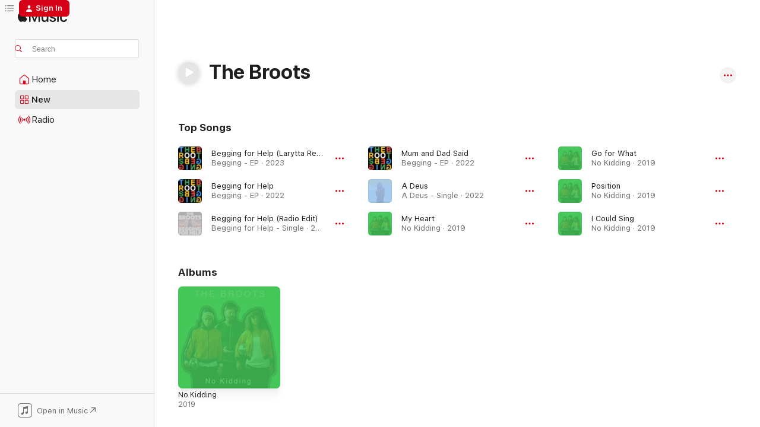

--- FILE ---
content_type: text/html
request_url: https://music.apple.com/us/artist/the-broots/1055744158?at=1l3vpUI&ct=LFV_b5e6a0b5fac9afaa4395ea8cbb04a3ea&itsct=catchall_p1&itscg=30440&ls=1&uo=4
body_size: 22751
content:
<!DOCTYPE html>
<html dir="ltr" lang="en-US">
    <head>
        <!-- prettier-ignore -->
        <meta charset="utf-8">
        <!-- prettier-ignore -->
        <meta http-equiv="X-UA-Compatible" content="IE=edge">
        <!-- prettier-ignore -->
        <meta
            name="viewport"
            content="width=device-width,initial-scale=1,interactive-widget=resizes-content"
        >
        <!-- prettier-ignore -->
        <meta name="applicable-device" content="pc,mobile">
        <!-- prettier-ignore -->
        <meta name="referrer" content="strict-origin">
        <!-- prettier-ignore -->
        <link
            rel="apple-touch-icon"
            sizes="180x180"
            href="/assets/favicon/favicon-180.png"
        >
        <!-- prettier-ignore -->
        <link
            rel="icon"
            type="image/png"
            sizes="32x32"
            href="/assets/favicon/favicon-32.png"
        >
        <!-- prettier-ignore -->
        <link
            rel="icon"
            type="image/png"
            sizes="16x16"
            href="/assets/favicon/favicon-16.png"
        >
        <!-- prettier-ignore -->
        <link
            rel="mask-icon"
            href="/assets/favicon/favicon.svg"
            color="#fa233b"
        >
        <!-- prettier-ignore -->
        <link rel="manifest" href="/manifest.json">

        <title>‎The Broots - Apple Music</title><!-- HEAD_svelte-1cypuwr_START --><link rel="preconnect" href="//www.apple.com/wss/fonts" crossorigin="anonymous"><link rel="stylesheet" href="//www.apple.com/wss/fonts?families=SF+Pro,v4%7CSF+Pro+Icons,v1&amp;display=swap" type="text/css" referrerpolicy="strict-origin-when-cross-origin"><!-- HEAD_svelte-1cypuwr_END --><!-- HEAD_svelte-eg3hvx_START -->    <meta name="description" content="Listen to music by The Broots on Apple Music. Find top songs and albums by The Broots including Begging for Help (Larytta Remix), Begging for Help and more."> <meta name="keywords" content="listen, The Broots, music, songs, Alternative, apple music"> <link rel="canonical" href="https://music.apple.com/us/artist/the-broots/1055744158">     <meta name="al:ios:app_store_id" content="1108187390"> <meta name="al:ios:app_name" content="Apple Music"> <meta name="apple:content_id" content="1055744158"> <meta name="apple:title" content="The Broots"> <meta name="apple:description" content="Listen to music by The Broots on Apple Music. Find top songs and albums by The Broots including Begging for Help (Larytta Remix), Begging for Help and more.">   <meta property="og:title" content="The Broots on Apple Music"> <meta property="og:description" content="Listen to music by The Broots on Apple Music."> <meta property="og:site_name" content="Apple Music - Web Player"> <meta property="og:url" content="https://music.apple.com/us/artist/the-broots/1055744158"> <meta property="og:image" content="https://is1-ssl.mzstatic.com/image/thumb/Music116/v4/7c/f2/17/7cf217ec-78aa-788d-27a5-a7581a11ce94/cover.jpg/1200x630cw.png"> <meta property="og:image:secure_url" content="https://is1-ssl.mzstatic.com/image/thumb/Music116/v4/7c/f2/17/7cf217ec-78aa-788d-27a5-a7581a11ce94/cover.jpg/1200x630cw.png"> <meta property="og:image:alt" content="The Broots on Apple Music"> <meta property="og:image:width" content="1200"> <meta property="og:image:height" content="630"> <meta property="og:image:type" content="image/png"> <meta property="og:type" content="music.musician"> <meta property="og:locale" content="en_US">        <meta name="twitter:title" content="The Broots on Apple Music"> <meta name="twitter:description" content="Listen to music by The Broots on Apple Music."> <meta name="twitter:site" content="@AppleMusic"> <meta name="twitter:image" content="https://is1-ssl.mzstatic.com/image/thumb/Music116/v4/7c/f2/17/7cf217ec-78aa-788d-27a5-a7581a11ce94/cover.jpg/1200x630cw.png"> <meta name="twitter:image:alt" content="The Broots on Apple Music"> <meta name="twitter:card" content="summary_large_image">       <!-- HTML_TAG_START -->
                <script id=schema:music-group type="application/ld+json">
                    {"@context":"http://schema.org","@type":"MusicGroup","name":"The Broots","description":"Listen to music by The Broots on Apple Music. Find top songs and albums by The Broots including Begging for Help (Larytta Remix), Begging for Help and more.","image":"https://is1-ssl.mzstatic.com/image/thumb/Music116/v4/7c/f2/17/7cf217ec-78aa-788d-27a5-a7581a11ce94/cover.jpg/486x486bb.png","genre":["Alternative"],"tracks":[{"@type":"MusicRecording","name":"Begging for Help (Larytta Remix)","duration":"PT3M10S","url":"https://music.apple.com/us/song/begging-for-help-larytta-remix/1693543163","offers":{"@type":"Offer","category":"free","price":0},"audio":{"@type":"AudioObject","potentialAction":{"@type":"ListenAction","expectsAcceptanceOf":{"@type":"Offer","category":"free"},"target":{"@type":"EntryPoint","actionPlatform":"https://music.apple.com/us/song/begging-for-help-larytta-remix/1693543163"}},"name":"Begging for Help (Larytta Remix)","contentUrl":"https://audio-ssl.itunes.apple.com/itunes-assets/AudioPreview126/v4/53/cb/aa/53cbaa78-416d-731a-8ed9-cc0408f2e41c/mzaf_10950958083947417602.plus.aac.ep.m4a","duration":"PT3M10S","uploadDate":"2023-06-16","thumbnailUrl":"https://is1-ssl.mzstatic.com/image/thumb/Music116/v4/d5/8c/02/d58c025d-ce79-64b0-49ce-8c434d40ae29/cover.jpg/1200x630cw.png"}},{"@type":"MusicRecording","name":"Begging for Help","duration":"PT2M53S","url":"https://music.apple.com/us/song/begging-for-help/1693543167","offers":{"@type":"Offer","category":"free","price":0},"audio":{"@type":"AudioObject","potentialAction":{"@type":"ListenAction","expectsAcceptanceOf":{"@type":"Offer","category":"free"},"target":{"@type":"EntryPoint","actionPlatform":"https://music.apple.com/us/song/begging-for-help/1693543167"}},"name":"Begging for Help","contentUrl":"https://audio-ssl.itunes.apple.com/itunes-assets/AudioPreview116/v4/8e/15/d6/8e15d6d6-c7d5-12a3-cf3d-24640fe70a58/mzaf_8656673638823624093.plus.aac.ep.m4a","duration":"PT2M53S","uploadDate":"2022-12-16","thumbnailUrl":"https://is1-ssl.mzstatic.com/image/thumb/Music116/v4/d5/8c/02/d58c025d-ce79-64b0-49ce-8c434d40ae29/cover.jpg/1200x630cw.png"}},{"@type":"MusicRecording","name":"Begging for Help (Radio Edit)","duration":"PT2M31S","url":"https://music.apple.com/us/song/begging-for-help-radio-edit/1662573510","offers":{"@type":"Offer","category":"free","price":0},"audio":{"@type":"AudioObject","potentialAction":{"@type":"ListenAction","expectsAcceptanceOf":{"@type":"Offer","category":"free"},"target":{"@type":"EntryPoint","actionPlatform":"https://music.apple.com/us/song/begging-for-help-radio-edit/1662573510"}},"name":"Begging for Help (Radio Edit)","contentUrl":"https://audio-ssl.itunes.apple.com/itunes-assets/AudioPreview113/v4/98/e2/80/98e2805c-aeaf-f4db-6a4b-56cf64e740ff/mzaf_2269766602947443880.plus.aac.ep.m4a","duration":"PT2M31S","uploadDate":"2022-12-16","thumbnailUrl":"https://is1-ssl.mzstatic.com/image/thumb/Music113/v4/04/d3/f9/04d3f92b-cf01-a274-501c-d7163d282366/cover.jpg/1200x630cw.png"}},{"@type":"MusicRecording","name":"Mum and Dad Said","duration":"PT3M26S","url":"https://music.apple.com/us/song/mum-and-dad-said/1693543183","offers":{"@type":"Offer","category":"free","price":0},"audio":{"@type":"AudioObject","potentialAction":{"@type":"ListenAction","expectsAcceptanceOf":{"@type":"Offer","category":"free"},"target":{"@type":"EntryPoint","actionPlatform":"https://music.apple.com/us/song/mum-and-dad-said/1693543183"}},"name":"Mum and Dad Said","contentUrl":"https://audio-ssl.itunes.apple.com/itunes-assets/AudioPreview126/v4/57/6a/00/576a004b-b415-6743-5a2c-598296c51b10/mzaf_14909521667263375505.plus.aac.ep.m4a","duration":"PT3M26S","uploadDate":"2022-06-10","thumbnailUrl":"https://is1-ssl.mzstatic.com/image/thumb/Music116/v4/d5/8c/02/d58c025d-ce79-64b0-49ce-8c434d40ae29/cover.jpg/1200x630cw.png"}},{"@type":"MusicRecording","name":"A Deus","duration":"PT3M10S","url":"https://music.apple.com/us/song/a-deus/1612061369","offers":{"@type":"Offer","category":"free","price":0},"audio":{"@type":"AudioObject","potentialAction":{"@type":"ListenAction","expectsAcceptanceOf":{"@type":"Offer","category":"free"},"target":{"@type":"EntryPoint","actionPlatform":"https://music.apple.com/us/song/a-deus/1612061369"}},"name":"A Deus","contentUrl":"https://audio-ssl.itunes.apple.com/itunes-assets/AudioPreview126/v4/ab/12/79/ab127960-6968-15df-4848-d0697d172ffe/mzaf_9261641565506848428.plus.aac.ep.m4a","duration":"PT3M10S","uploadDate":"2022-03-11","thumbnailUrl":"https://is1-ssl.mzstatic.com/image/thumb/Music126/v4/f8/09/1b/f8091bd6-4619-3bb3-f4db-2ce0b53c5669/cover.jpg/1200x630cw.png"}},{"@type":"MusicRecording","name":"My Heart","duration":"PT3M29S","url":"https://music.apple.com/us/song/my-heart/1693586687","offers":{"@type":"Offer","category":"free","price":0},"audio":{"@type":"AudioObject","potentialAction":{"@type":"ListenAction","expectsAcceptanceOf":{"@type":"Offer","category":"free"},"target":{"@type":"EntryPoint","actionPlatform":"https://music.apple.com/us/song/my-heart/1693586687"}},"name":"My Heart","contentUrl":"https://audio-ssl.itunes.apple.com/itunes-assets/AudioPreview126/v4/d5/48/fa/d548fa80-4280-d804-65ec-000710a39f46/mzaf_16711505636112022805.plus.aac.ep.m4a","duration":"PT3M29S","uploadDate":"2019-03-22","thumbnailUrl":"https://is1-ssl.mzstatic.com/image/thumb/Music116/v4/7c/f2/17/7cf217ec-78aa-788d-27a5-a7581a11ce94/cover.jpg/1200x630cw.png"}},{"@type":"MusicRecording","name":"Go for What","duration":"PT4M19S","url":"https://music.apple.com/us/song/go-for-what/1693586418","offers":{"@type":"Offer","category":"free","price":0},"audio":{"@type":"AudioObject","potentialAction":{"@type":"ListenAction","expectsAcceptanceOf":{"@type":"Offer","category":"free"},"target":{"@type":"EntryPoint","actionPlatform":"https://music.apple.com/us/song/go-for-what/1693586418"}},"name":"Go for What","contentUrl":"https://audio-ssl.itunes.apple.com/itunes-assets/AudioPreview116/v4/9f/cc/30/9fcc3088-5a48-f813-0598-3447c8af1693/mzaf_7854432367186865117.plus.aac.ep.m4a","duration":"PT4M19S","uploadDate":"2019-03-22","thumbnailUrl":"https://is1-ssl.mzstatic.com/image/thumb/Music116/v4/7c/f2/17/7cf217ec-78aa-788d-27a5-a7581a11ce94/cover.jpg/1200x630cw.png"}},{"@type":"MusicRecording","name":"Position","duration":"PT3M21S","url":"https://music.apple.com/us/song/position/1693586103","offers":{"@type":"Offer","category":"free","price":0},"audio":{"@type":"AudioObject","potentialAction":{"@type":"ListenAction","expectsAcceptanceOf":{"@type":"Offer","category":"free"},"target":{"@type":"EntryPoint","actionPlatform":"https://music.apple.com/us/song/position/1693586103"}},"name":"Position","contentUrl":"https://audio-ssl.itunes.apple.com/itunes-assets/AudioPreview116/v4/b9/fc/9d/b9fc9d7a-d00c-e34d-8a34-493d1289d325/mzaf_11375776901842101414.plus.aac.ep.m4a","duration":"PT3M21S","uploadDate":"2019-03-22","thumbnailUrl":"https://is1-ssl.mzstatic.com/image/thumb/Music116/v4/7c/f2/17/7cf217ec-78aa-788d-27a5-a7581a11ce94/cover.jpg/1200x630cw.png"}},{"@type":"MusicRecording","name":"I Could Sing","duration":"PT3M20S","url":"https://music.apple.com/us/song/i-could-sing/1693585992","offers":{"@type":"Offer","category":"free","price":0},"audio":{"@type":"AudioObject","potentialAction":{"@type":"ListenAction","expectsAcceptanceOf":{"@type":"Offer","category":"free"},"target":{"@type":"EntryPoint","actionPlatform":"https://music.apple.com/us/song/i-could-sing/1693585992"}},"name":"I Could Sing","contentUrl":"https://audio-ssl.itunes.apple.com/itunes-assets/AudioPreview116/v4/c7/0f/89/c70f892c-6e78-38a0-3592-3737204050ce/mzaf_15377054526855640894.plus.aac.ep.m4a","duration":"PT3M20S","uploadDate":"2019-03-22","thumbnailUrl":"https://is1-ssl.mzstatic.com/image/thumb/Music116/v4/7c/f2/17/7cf217ec-78aa-788d-27a5-a7581a11ce94/cover.jpg/1200x630cw.png"}},{"@type":"MusicRecording","name":"Strange Reggae","duration":"PT4M31S","url":"https://music.apple.com/us/song/strange-reggae/1693585790","offers":{"@type":"Offer","category":"free","price":0},"audio":{"@type":"AudioObject","potentialAction":{"@type":"ListenAction","expectsAcceptanceOf":{"@type":"Offer","category":"free"},"target":{"@type":"EntryPoint","actionPlatform":"https://music.apple.com/us/song/strange-reggae/1693585790"}},"name":"Strange Reggae","contentUrl":"https://audio-ssl.itunes.apple.com/itunes-assets/AudioPreview126/v4/45/d8/0d/45d80dfe-3379-4cc4-cb81-3ae75d9413d8/mzaf_13440113550995055160.plus.aac.ep.m4a","duration":"PT4M31S","uploadDate":"2019-03-22","thumbnailUrl":"https://is1-ssl.mzstatic.com/image/thumb/Music116/v4/7c/f2/17/7cf217ec-78aa-788d-27a5-a7581a11ce94/cover.jpg/1200x630cw.png"}},{"@type":"MusicRecording","name":"See No Sens","duration":"PT4M6S","url":"https://music.apple.com/us/song/see-no-sens/1693585301","offers":{"@type":"Offer","category":"free","price":0},"audio":{"@type":"AudioObject","potentialAction":{"@type":"ListenAction","expectsAcceptanceOf":{"@type":"Offer","category":"free"},"target":{"@type":"EntryPoint","actionPlatform":"https://music.apple.com/us/song/see-no-sens/1693585301"}},"name":"See No Sens","contentUrl":"https://audio-ssl.itunes.apple.com/itunes-assets/AudioPreview116/v4/45/db/5a/45db5a38-ef90-aa22-4327-27e8a0415964/mzaf_17005792261225910713.plus.aac.ep.m4a","duration":"PT4M6S","uploadDate":"2019-03-22","thumbnailUrl":"https://is1-ssl.mzstatic.com/image/thumb/Music116/v4/7c/f2/17/7cf217ec-78aa-788d-27a5-a7581a11ce94/cover.jpg/1200x630cw.png"}},{"@type":"MusicRecording","name":"Tell Me the Story","duration":"PT3M49S","url":"https://music.apple.com/us/song/tell-me-the-story/1693585279","offers":{"@type":"Offer","category":"free","price":0},"audio":{"@type":"AudioObject","potentialAction":{"@type":"ListenAction","expectsAcceptanceOf":{"@type":"Offer","category":"free"},"target":{"@type":"EntryPoint","actionPlatform":"https://music.apple.com/us/song/tell-me-the-story/1693585279"}},"name":"Tell Me the Story","contentUrl":"https://audio-ssl.itunes.apple.com/itunes-assets/AudioPreview116/v4/b1/8e/d8/b18ed896-7b7a-f03e-0423-1adda2b5959f/mzaf_3618136822471255155.plus.aac.ep.m4a","duration":"PT3M49S","uploadDate":"2019-03-22","thumbnailUrl":"https://is1-ssl.mzstatic.com/image/thumb/Music116/v4/7c/f2/17/7cf217ec-78aa-788d-27a5-a7581a11ce94/cover.jpg/1200x630cw.png"}},{"@type":"MusicRecording","name":"Buffalo","duration":"PT3M45S","url":"https://music.apple.com/us/song/buffalo/1391007251","offers":{"@type":"Offer","category":"free","price":0},"audio":{"@type":"AudioObject","potentialAction":{"@type":"ListenAction","expectsAcceptanceOf":{"@type":"Offer","category":"free"},"target":{"@type":"EntryPoint","actionPlatform":"https://music.apple.com/us/song/buffalo/1391007251"}},"name":"Buffalo","contentUrl":"https://audio-ssl.itunes.apple.com/itunes-assets/AudioPreview125/v4/32/ce/56/32ce56d2-048d-df4e-17a9-2a12245b48eb/mzaf_1696667632978837958.plus.aac.ep.m4a","duration":"PT3M45S","uploadDate":"2018-06-01","thumbnailUrl":"https://is1-ssl.mzstatic.com/image/thumb/Music115/v4/7b/c5/c7/7bc5c723-764a-cef9-b360-a849746bfd04/cover.jpg/1200x630cw.png"}},{"@type":"MusicRecording","name":"Rusty","duration":"PT3M56S","url":"https://music.apple.com/us/song/rusty/1248371082","offers":{"@type":"Offer","category":"free","price":0},"audio":{"@type":"AudioObject","potentialAction":{"@type":"ListenAction","expectsAcceptanceOf":{"@type":"Offer","category":"free"},"target":{"@type":"EntryPoint","actionPlatform":"https://music.apple.com/us/song/rusty/1248371082"}},"name":"Rusty","contentUrl":"https://audio-ssl.itunes.apple.com/itunes-assets/AudioPreview125/v4/a0/2a/77/a02a775f-8625-b221-58a9-1c6956fdfb3e/mzaf_17399600237730623671.plus.aac.ep.m4a","duration":"PT3M56S","uploadDate":"2017-06-16","thumbnailUrl":"https://is1-ssl.mzstatic.com/image/thumb/Music127/v4/28/20/1e/28201e37-1e96-7b70-e550-544f14d1e03b/cover.jpg/1200x630cw.png"}},{"@type":"MusicRecording","name":"Look at Me","duration":"PT3M37S","url":"https://music.apple.com/us/song/look-at-me/1248371081","offers":{"@type":"Offer","category":"free","price":0},"audio":{"@type":"AudioObject","potentialAction":{"@type":"ListenAction","expectsAcceptanceOf":{"@type":"Offer","category":"free"},"target":{"@type":"EntryPoint","actionPlatform":"https://music.apple.com/us/song/look-at-me/1248371081"}},"name":"Look at Me","contentUrl":"https://audio-ssl.itunes.apple.com/itunes-assets/AudioPreview125/v4/ce/82/c0/ce82c06a-f1b7-8402-9e10-fbd886dca9c5/mzaf_17262344711098896450.plus.aac.ep.m4a","duration":"PT3M37S","uploadDate":"2017-06-16","thumbnailUrl":"https://is1-ssl.mzstatic.com/image/thumb/Music127/v4/28/20/1e/28201e37-1e96-7b70-e550-544f14d1e03b/cover.jpg/1200x630cw.png"}},{"@type":"MusicRecording","name":"Running (feat. The Broots)","duration":"PT2M3S","url":"https://music.apple.com/us/song/running-feat-the-broots/1585004070","offers":{"@type":"Offer","category":"free","price":0},"audio":{"@type":"AudioObject","potentialAction":{"@type":"ListenAction","expectsAcceptanceOf":{"@type":"Offer","category":"free"},"target":{"@type":"EntryPoint","actionPlatform":"https://music.apple.com/us/song/running-feat-the-broots/1585004070"}},"name":"Running (feat. The Broots)","contentUrl":"https://audio-ssl.itunes.apple.com/itunes-assets/AudioPreview115/v4/3b/f4/c0/3bf4c05e-a6ea-a76d-cd76-f669c4b32dde/mzaf_15191069444321809908.plus.aac.p.m4a","duration":"PT2M3S","uploadDate":"2015-11-11","thumbnailUrl":"https://is1-ssl.mzstatic.com/image/thumb/Music115/v4/e0/11/82/e01182f1-5429-74c0-634c-4b60660349fa/artwork.jpg/1200x630cw.png"}}],"albums":[{"@type":"MusicAlbum","image":"https://is1-ssl.mzstatic.com/image/thumb/Music116/v4/7c/f2/17/7cf217ec-78aa-788d-27a5-a7581a11ce94/cover.jpg/486x486bb.png","url":"https://music.apple.com/us/album/no-kidding/1693584883","name":"No Kidding","byArtist":{"@type":"MusicGroup","url":"https://music.apple.com/us/artist/the-broots/1055744158","name":"The Broots"}}],"url":"https://music.apple.com/us/artist/the-broots/1055744158","potentialAction":{"@type":"ListenAction","expectsAcceptanceOf":{"@type":"Offer","category":"free"},"target":{"@type":"EntryPoint","actionPlatform":"https://music.apple.com/us/artist/the-broots/1055744158"}}}
                </script>
                <!-- HTML_TAG_END -->    <!-- HEAD_svelte-eg3hvx_END -->
      <script type="module" crossorigin src="/assets/index~8a6f659a1b.js"></script>
      <link rel="stylesheet" href="/assets/index~99bed3cf08.css">
      <script type="module">import.meta.url;import("_").catch(()=>1);async function* g(){};window.__vite_is_modern_browser=true;</script>
      <script type="module">!function(){if(window.__vite_is_modern_browser)return;console.warn("vite: loading legacy chunks, syntax error above and the same error below should be ignored");var e=document.getElementById("vite-legacy-polyfill"),n=document.createElement("script");n.src=e.src,n.onload=function(){System.import(document.getElementById('vite-legacy-entry').getAttribute('data-src'))},document.body.appendChild(n)}();</script>
    </head>
    <body>
        <script src="/assets/focus-visible/focus-visible.min.js"></script>
        
        <script
            async
            src="/includes/js-cdn/musickit/v3/amp/musickit.js"
        ></script>
        <script
            type="module"
            async
            src="/includes/js-cdn/musickit/v3/components/musickit-components/musickit-components.esm.js"
        ></script>
        <script
            nomodule
            async
            src="/includes/js-cdn/musickit/v3/components/musickit-components/musickit-components.js"
        ></script>
        <svg style="display: none" xmlns="http://www.w3.org/2000/svg">
            <symbol id="play-circle-fill" viewBox="0 0 60 60">
                <path
                    class="icon-circle-fill__circle"
                    fill="var(--iconCircleFillBG, transparent)"
                    d="M30 60c16.411 0 30-13.617 30-30C60 13.588 46.382 0 29.971 0 13.588 0 .001 13.588.001 30c0 16.383 13.617 30 30 30Z"
                />
                <path
                    fill="var(--iconFillArrow, var(--keyColor, black))"
                    d="M24.411 41.853c-1.41.853-3.028.177-3.028-1.294V19.47c0-1.44 1.735-2.058 3.028-1.294l17.265 10.235a1.89 1.89 0 0 1 0 3.265L24.411 41.853Z"
                />
            </symbol>
        </svg>
        <div class="body-container">
              <div class="app-container svelte-t3vj1e" data-testid="app-container">   <div class="header svelte-rjjbqs" data-testid="header"><nav data-testid="navigation" class="navigation svelte-13li0vp"><div class="navigation__header svelte-13li0vp"><div data-testid="logo" class="logo svelte-1o7dz8w"> <a aria-label="Apple Music" role="img" href="https://music.apple.com/us/home" class="svelte-1o7dz8w"><svg height="20" viewBox="0 0 83 20" width="83" xmlns="http://www.w3.org/2000/svg" class="logo" aria-hidden="true"><path d="M34.752 19.746V6.243h-.088l-5.433 13.503h-2.074L21.711 6.243h-.087v13.503h-2.548V1.399h3.235l5.833 14.621h.1l5.82-14.62h3.248v18.347h-2.56zm16.649 0h-2.586v-2.263h-.062c-.725 1.602-2.061 2.504-4.072 2.504-2.86 0-4.61-1.894-4.61-4.958V6.37h2.698v8.125c0 2.034.95 3.127 2.81 3.127 1.95 0 3.124-1.373 3.124-3.458V6.37H51.4v13.376zm7.394-13.618c3.06 0 5.046 1.73 5.134 4.196h-2.536c-.15-1.296-1.087-2.11-2.598-2.11-1.462 0-2.436.724-2.436 1.793 0 .839.6 1.41 2.023 1.741l2.136.496c2.686.636 3.71 1.704 3.71 3.636 0 2.442-2.236 4.12-5.333 4.12-3.285 0-5.26-1.64-5.509-4.183h2.673c.25 1.398 1.187 2.085 2.836 2.085 1.623 0 2.623-.687 2.623-1.78 0-.865-.487-1.373-1.924-1.704l-2.136-.508c-2.498-.585-3.735-1.806-3.735-3.75 0-2.391 2.049-4.032 5.072-4.032zM66.1 2.836c0-.878.7-1.577 1.561-1.577.862 0 1.55.7 1.55 1.577 0 .864-.688 1.576-1.55 1.576a1.573 1.573 0 0 1-1.56-1.576zm.212 3.534h2.698v13.376h-2.698zm14.089 4.603c-.275-1.424-1.324-2.556-3.085-2.556-2.086 0-3.46 1.767-3.46 4.64 0 2.938 1.386 4.642 3.485 4.642 1.66 0 2.748-.928 3.06-2.48H83C82.713 18.067 80.477 20 77.317 20c-3.76 0-6.208-2.62-6.208-6.942 0-4.247 2.448-6.93 6.183-6.93 3.385 0 5.446 2.213 5.683 4.845h-2.573zM10.824 3.189c-.698.834-1.805 1.496-2.913 1.398-.145-1.128.41-2.33 1.036-3.065C9.644.662 10.848.05 11.835 0c.121 1.178-.336 2.33-1.01 3.19zm.999 1.619c.624.049 2.425.244 3.578 1.98-.096.074-2.137 1.272-2.113 3.79.024 3.01 2.593 4.012 2.617 4.037-.024.074-.407 1.419-1.344 2.812-.817 1.224-1.657 2.422-3.002 2.447-1.297.024-1.73-.783-3.218-.783-1.489 0-1.97.758-3.194.807-1.297.048-2.28-1.297-3.097-2.52C.368 14.908-.904 10.408.825 7.375c.84-1.516 2.377-2.47 4.034-2.495 1.273-.023 2.45.857 3.218.857.769 0 2.137-1.027 3.746-.93z"></path></svg></a>   </div> <div class="search-input-wrapper svelte-nrtdem" data-testid="search-input"><div data-testid="amp-search-input" aria-controls="search-suggestions" aria-expanded="false" aria-haspopup="listbox" aria-owns="search-suggestions" class="search-input-container svelte-rg26q6" tabindex="-1" role=""><div class="flex-container svelte-rg26q6"><form id="search-input-form" class="svelte-rg26q6"><svg height="16" width="16" viewBox="0 0 16 16" class="search-svg" aria-hidden="true"><path d="M11.87 10.835c.018.015.035.03.051.047l3.864 3.863a.735.735 0 1 1-1.04 1.04l-3.863-3.864a.744.744 0 0 1-.047-.051 6.667 6.667 0 1 1 1.035-1.035zM6.667 12a5.333 5.333 0 1 0 0-10.667 5.333 5.333 0 0 0 0 10.667z"></path></svg> <input aria-autocomplete="list" aria-multiline="false" aria-controls="search-suggestions" aria-label="Search" placeholder="Search" spellcheck="false" autocomplete="off" autocorrect="off" autocapitalize="off" type="text" inputmode="search" class="search-input__text-field svelte-rg26q6" data-testid="search-input__text-field"></form> </div> <div data-testid="search-scope-bar"></div>   </div> </div></div> <div data-testid="navigation-content" class="navigation__content svelte-13li0vp" id="navigation" aria-hidden="false"><div class="navigation__scrollable-container svelte-13li0vp"><div data-testid="navigation-items-primary" class="navigation-items navigation-items--primary svelte-ng61m8"> <ul class="navigation-items__list svelte-ng61m8">  <li class="navigation-item navigation-item__home svelte-1a5yt87" aria-selected="false" data-testid="navigation-item"> <a href="https://music.apple.com/us/home" class="navigation-item__link svelte-1a5yt87" role="button" data-testid="home" aria-pressed="false"><div class="navigation-item__content svelte-zhx7t9"> <span class="navigation-item__icon svelte-zhx7t9"> <svg width="24" height="24" viewBox="0 0 24 24" xmlns="http://www.w3.org/2000/svg" aria-hidden="true"><path d="M5.93 20.16a1.94 1.94 0 0 1-1.43-.502c-.334-.335-.502-.794-.502-1.393v-7.142c0-.362.062-.688.177-.953.123-.264.326-.529.6-.75l6.145-5.157c.176-.141.344-.247.52-.318.176-.07.362-.105.564-.105.194 0 .388.035.565.105.176.07.352.177.52.318l6.146 5.158c.273.23.467.476.59.75.124.264.177.59.177.96v7.134c0 .59-.159 1.058-.503 1.393-.335.335-.811.503-1.428.503H5.929Zm12.14-1.172c.221 0 .406-.07.547-.212a.688.688 0 0 0 .22-.511v-7.142c0-.177-.026-.344-.087-.459a.97.97 0 0 0-.265-.353l-6.154-5.149a.756.756 0 0 0-.177-.115.37.37 0 0 0-.15-.035.37.37 0 0 0-.158.035l-.177.115-6.145 5.15a.982.982 0 0 0-.274.352 1.13 1.13 0 0 0-.088.468v7.133c0 .203.08.379.23.511a.744.744 0 0 0 .546.212h12.133Zm-8.323-4.7c0-.176.062-.326.177-.432a.6.6 0 0 1 .423-.159h3.315c.176 0 .326.053.432.16s.159.255.159.431v4.973H9.756v-4.973Z"></path></svg> </span> <span class="navigation-item__label svelte-zhx7t9"> Home </span> </div></a>  </li>  <li class="navigation-item navigation-item__new svelte-1a5yt87" aria-selected="false" data-testid="navigation-item"> <a href="https://music.apple.com/us/new" class="navigation-item__link svelte-1a5yt87" role="button" data-testid="new" aria-pressed="false"><div class="navigation-item__content svelte-zhx7t9"> <span class="navigation-item__icon svelte-zhx7t9"> <svg height="24" viewBox="0 0 24 24" width="24" aria-hidden="true"><path d="M9.92 11.354c.966 0 1.453-.487 1.453-1.49v-3.4c0-1.004-.487-1.483-1.453-1.483H6.452C5.487 4.981 5 5.46 5 6.464v3.4c0 1.003.487 1.49 1.452 1.49zm7.628 0c.965 0 1.452-.487 1.452-1.49v-3.4c0-1.004-.487-1.483-1.452-1.483h-3.46c-.974 0-1.46.479-1.46 1.483v3.4c0 1.003.486 1.49 1.46 1.49zm-7.65-1.073h-3.43c-.266 0-.396-.137-.396-.418v-3.4c0-.273.13-.41.396-.41h3.43c.265 0 .402.137.402.41v3.4c0 .281-.137.418-.403.418zm7.634 0h-3.43c-.273 0-.402-.137-.402-.418v-3.4c0-.273.129-.41.403-.41h3.43c.265 0 .395.137.395.41v3.4c0 .281-.13.418-.396.418zm-7.612 8.7c.966 0 1.453-.48 1.453-1.483v-3.407c0-.996-.487-1.483-1.453-1.483H6.452c-.965 0-1.452.487-1.452 1.483v3.407c0 1.004.487 1.483 1.452 1.483zm7.628 0c.965 0 1.452-.48 1.452-1.483v-3.407c0-.996-.487-1.483-1.452-1.483h-3.46c-.974 0-1.46.487-1.46 1.483v3.407c0 1.004.486 1.483 1.46 1.483zm-7.65-1.072h-3.43c-.266 0-.396-.137-.396-.41v-3.4c0-.282.13-.418.396-.418h3.43c.265 0 .402.136.402.418v3.4c0 .273-.137.41-.403.41zm7.634 0h-3.43c-.273 0-.402-.137-.402-.41v-3.4c0-.282.129-.418.403-.418h3.43c.265 0 .395.136.395.418v3.4c0 .273-.13.41-.396.41z" fill-opacity=".95"></path></svg> </span> <span class="navigation-item__label svelte-zhx7t9"> New </span> </div></a>  </li>  <li class="navigation-item navigation-item__radio svelte-1a5yt87" aria-selected="false" data-testid="navigation-item"> <a href="https://music.apple.com/us/radio" class="navigation-item__link svelte-1a5yt87" role="button" data-testid="radio" aria-pressed="false"><div class="navigation-item__content svelte-zhx7t9"> <span class="navigation-item__icon svelte-zhx7t9"> <svg width="24" height="24" viewBox="0 0 24 24" xmlns="http://www.w3.org/2000/svg" aria-hidden="true"><path d="M19.359 18.57C21.033 16.818 22 14.461 22 11.89s-.967-4.93-2.641-6.68c-.276-.292-.653-.26-.868-.023-.222.246-.176.591.085.868 1.466 1.535 2.272 3.593 2.272 5.835 0 2.241-.806 4.3-2.272 5.835-.261.268-.307.621-.085.86.215.245.592.276.868-.016zm-13.85.014c.222-.238.176-.59-.085-.86-1.474-1.535-2.272-3.593-2.272-5.834 0-2.242.798-4.3 2.272-5.835.261-.277.307-.622.085-.868-.215-.238-.592-.269-.868.023C2.967 6.96 2 9.318 2 11.89s.967 4.929 2.641 6.68c.276.29.653.26.868.014zm1.957-1.873c.223-.253.162-.583-.1-.867-.951-1.068-1.473-2.45-1.473-3.954 0-1.505.522-2.887 1.474-3.954.26-.284.322-.614.1-.876-.23-.26-.622-.26-.891.039-1.175 1.274-1.827 2.963-1.827 4.79 0 1.82.652 3.517 1.827 4.784.269.3.66.307.89.038zm9.958-.038c1.175-1.267 1.827-2.964 1.827-4.783 0-1.828-.652-3.517-1.827-4.791-.269-.3-.66-.3-.89-.039-.23.262-.162.592.092.876.96 1.067 1.481 2.449 1.481 3.954 0 1.504-.522 2.886-1.481 3.954-.254.284-.323.614-.092.867.23.269.621.261.89-.038zm-8.061-1.966c.23-.26.13-.568-.092-.883-.415-.522-.63-1.197-.63-1.934 0-.737.215-1.413.63-1.943.222-.307.322-.614.092-.875s-.653-.261-.906.054a4.385 4.385 0 0 0-.968 2.764 4.38 4.38 0 0 0 .968 2.756c.253.322.675.322.906.061zm6.18-.061a4.38 4.38 0 0 0 .968-2.756 4.385 4.385 0 0 0-.968-2.764c-.253-.315-.675-.315-.906-.054-.23.261-.138.568.092.875.415.53.63 1.206.63 1.943 0 .737-.215 1.412-.63 1.934-.23.315-.322.622-.092.883s.653.261.906-.061zm-3.547-.967c.96 0 1.789-.814 1.789-1.797s-.83-1.789-1.789-1.789c-.96 0-1.781.806-1.781 1.789 0 .983.821 1.797 1.781 1.797z"></path></svg> </span> <span class="navigation-item__label svelte-zhx7t9"> Radio </span> </div></a>  </li>  <li class="navigation-item navigation-item__search svelte-1a5yt87" aria-selected="false" data-testid="navigation-item"> <a href="https://music.apple.com/us/search" class="navigation-item__link svelte-1a5yt87" role="button" data-testid="search" aria-pressed="false"><div class="navigation-item__content svelte-zhx7t9"> <span class="navigation-item__icon svelte-zhx7t9"> <svg height="24" viewBox="0 0 24 24" width="24" aria-hidden="true"><path d="M17.979 18.553c.476 0 .813-.366.813-.835a.807.807 0 0 0-.235-.586l-3.45-3.457a5.61 5.61 0 0 0 1.158-3.413c0-3.098-2.535-5.633-5.633-5.633C7.542 4.63 5 7.156 5 10.262c0 3.098 2.534 5.632 5.632 5.632a5.614 5.614 0 0 0 3.274-1.055l3.472 3.472a.835.835 0 0 0 .6.242zm-7.347-3.875c-2.417 0-4.416-2-4.416-4.416 0-2.417 2-4.417 4.416-4.417 2.417 0 4.417 2 4.417 4.417s-2 4.416-4.417 4.416z" fill-opacity=".95"></path></svg> </span> <span class="navigation-item__label svelte-zhx7t9"> Search </span> </div></a>  </li></ul> </div>   </div> <div class="navigation__native-cta"><div slot="native-cta"><div data-testid="native-cta" class="native-cta svelte-6xh86f  native-cta--authenticated"><button class="native-cta__button svelte-6xh86f" data-testid="native-cta-button"><span class="native-cta__app-icon svelte-6xh86f"><svg width="24" height="24" xmlns="http://www.w3.org/2000/svg" xml:space="preserve" style="fill-rule:evenodd;clip-rule:evenodd;stroke-linejoin:round;stroke-miterlimit:2" viewBox="0 0 24 24" slot="app-icon" aria-hidden="true"><path d="M22.567 1.496C21.448.393 19.956.045 17.293.045H6.566c-2.508 0-4.028.376-5.12 1.465C.344 2.601 0 4.09 0 6.611v10.727c0 2.695.33 4.18 1.432 5.257 1.106 1.103 2.595 1.45 5.275 1.45h10.586c2.663 0 4.169-.347 5.274-1.45C23.656 21.504 24 20.033 24 17.338V6.752c0-2.694-.344-4.179-1.433-5.256Zm.411 4.9v11.299c0 1.898-.338 3.286-1.188 4.137-.851.864-2.256 1.191-4.141 1.191H6.35c-1.884 0-3.303-.341-4.154-1.191-.85-.851-1.174-2.239-1.174-4.137V6.54c0-2.014.324-3.445 1.16-4.295.851-.864 2.312-1.177 4.313-1.177h11.154c1.885 0 3.29.341 4.141 1.191.864.85 1.188 2.239 1.188 4.137Z" style="fill-rule:nonzero"></path><path d="M7.413 19.255c.987 0 2.48-.728 2.48-2.672v-6.385c0-.35.063-.428.378-.494l5.298-1.095c.351-.067.534.025.534.333l.035 4.286c0 .337-.182.586-.53.652l-1.014.228c-1.361.3-2.007.923-2.007 1.937 0 1.017.79 1.748 1.926 1.748.986 0 2.444-.679 2.444-2.64V5.654c0-.636-.279-.821-1.016-.66L9.646 6.298c-.448.091-.674.329-.674.699l.035 7.697c0 .336-.148.546-.446.613l-1.067.21c-1.329.266-1.986.93-1.986 1.993 0 1.017.786 1.745 1.905 1.745Z" style="fill-rule:nonzero"></path></svg></span> <span class="native-cta__label svelte-6xh86f">Open in Music</span> <span class="native-cta__arrow svelte-6xh86f"><svg height="16" width="16" viewBox="0 0 16 16" class="native-cta-action" aria-hidden="true"><path d="M1.559 16 13.795 3.764v8.962H16V0H3.274v2.205h8.962L0 14.441 1.559 16z"></path></svg></span></button> </div>  </div></div></div> </nav> </div>  <div class="player-bar player-bar__floating-player svelte-1rr9v04" data-testid="player-bar" aria-label="Music controls" aria-hidden="false">   </div>   <div id="scrollable-page" class="scrollable-page svelte-mt0bfj" data-main-content data-testid="main-section" aria-hidden="false"><main data-testid="main" class="svelte-bzjlhs"><div class="content-container svelte-bzjlhs" data-testid="content-container"><div class="search-input-wrapper svelte-nrtdem" data-testid="search-input"><div data-testid="amp-search-input" aria-controls="search-suggestions" aria-expanded="false" aria-haspopup="listbox" aria-owns="search-suggestions" class="search-input-container svelte-rg26q6" tabindex="-1" role=""><div class="flex-container svelte-rg26q6"><form id="search-input-form" class="svelte-rg26q6"><svg height="16" width="16" viewBox="0 0 16 16" class="search-svg" aria-hidden="true"><path d="M11.87 10.835c.018.015.035.03.051.047l3.864 3.863a.735.735 0 1 1-1.04 1.04l-3.863-3.864a.744.744 0 0 1-.047-.051 6.667 6.667 0 1 1 1.035-1.035zM6.667 12a5.333 5.333 0 1 0 0-10.667 5.333 5.333 0 0 0 0 10.667z"></path></svg> <input value="" aria-autocomplete="list" aria-multiline="false" aria-controls="search-suggestions" aria-label="Search" placeholder="Search" spellcheck="false" autocomplete="off" autocorrect="off" autocapitalize="off" type="text" inputmode="search" class="search-input__text-field svelte-rg26q6" data-testid="search-input__text-field"></form> </div> <div data-testid="search-scope-bar"> </div>   </div> </div>      <div class="section svelte-wa5vzl" data-testid="section-container" aria-label="Featured"> <div class="section-content svelte-wa5vzl" data-testid="section-content"> <div data-testid="artist-detail-header" class="artist-header svelte-1xfsgte    artist-header--no-artwork" style=""> <div class="artist-header__name-container svelte-1xfsgte"> <h1 data-testid="artist-header-name" class="artist-header__name svelte-1xfsgte">The Broots</h1>  <span class="artist-header__play-button svelte-1xfsgte"><button aria-label="Play" class="play-button svelte-19j07e7 play-button--platter    is-stand-alone    is-filled" data-testid="play-button"><svg aria-hidden="true" class="icon play-svg" data-testid="play-icon" iconState="play"><use href="#play-circle-fill"></use></svg> </button></span>   <span class="artist-header__context-menu svelte-1xfsgte"><amp-contextual-menu-button config="[object Object]" class="svelte-1sn4kz"> <span aria-label="MORE" class="more-button svelte-1sn4kz more-button--platter  more-button--material" data-testid="more-button" slot="trigger-content"><svg width="28" height="28" viewBox="0 0 28 28" class="glyph" xmlns="http://www.w3.org/2000/svg"><circle fill="var(--iconCircleFill, transparent)" cx="14" cy="14" r="14"></circle><path fill="var(--iconEllipsisFill, white)" d="M10.105 14c0-.87-.687-1.55-1.564-1.55-.862 0-1.557.695-1.557 1.55 0 .848.695 1.55 1.557 1.55.855 0 1.564-.702 1.564-1.55zm5.437 0c0-.87-.68-1.55-1.542-1.55A1.55 1.55 0 0012.45 14c0 .848.695 1.55 1.55 1.55.848 0 1.542-.702 1.542-1.55zm5.474 0c0-.87-.687-1.55-1.557-1.55-.87 0-1.564.695-1.564 1.55 0 .848.694 1.55 1.564 1.55.848 0 1.557-.702 1.557-1.55z"></path></svg></span> </amp-contextual-menu-button></span></div> </div></div>   </div><div class="section svelte-wa5vzl" data-testid="section-container"> <div class="section-content svelte-wa5vzl" data-testid="section-content"> <div class="spacer-wrapper svelte-14fis98"></div></div>   </div><div class="section svelte-wa5vzl" data-testid="section-container" aria-label="Top Songs"> <div class="section-content svelte-wa5vzl" data-testid="section-content"><div class="header svelte-rnrb59">  <div class="header-title-wrapper svelte-rnrb59">   <h2 class="title svelte-rnrb59" data-testid="header-title"><span class="dir-wrapper" dir="auto">Top Songs</span></h2> </div>   </div>   <div class="svelte-1dd7dqt shelf"><section data-testid="shelf-component" class="shelf-grid shelf-grid--onhover svelte-12rmzef" style="
            --grid-max-content-xsmall: 270px; --grid-column-gap-xsmall: 10px; --grid-row-gap-xsmall: 0px; --grid-small: 2; --grid-column-gap-small: 20px; --grid-row-gap-small: 0px; --grid-medium: 3; --grid-column-gap-medium: 20px; --grid-row-gap-medium: 0px; --grid-large: 4; --grid-column-gap-large: 20px; --grid-row-gap-large: 0px; --grid-xlarge: 4; --grid-column-gap-xlarge: 20px; --grid-row-gap-xlarge: 0px;
            --grid-type: TrackLockupsShelf;
            --grid-rows: 3;
            --standard-lockup-shadow-offset: 15px;
            
        "> <div class="shelf-grid__body svelte-12rmzef" data-testid="shelf-body">   <button disabled aria-label="Previous Page" type="button" class="shelf-grid-nav__arrow shelf-grid-nav__arrow--left svelte-1xmivhv" data-testid="shelf-button-left" style="--offset: 0px;"><svg viewBox="0 0 9 31" xmlns="http://www.w3.org/2000/svg"><path d="M5.275 29.46a1.61 1.61 0 0 0 1.456 1.077c1.018 0 1.772-.737 1.772-1.737 0-.526-.277-1.186-.449-1.62l-4.68-11.912L8.05 3.363c.172-.442.45-1.116.45-1.625A1.702 1.702 0 0 0 6.728.002a1.603 1.603 0 0 0-1.456 1.09L.675 12.774c-.301.775-.677 1.744-.677 2.495 0 .754.376 1.705.677 2.498L5.272 29.46Z"></path></svg></button> <ul slot="shelf-content" class="shelf-grid__list shelf-grid__list--grid-type-TrackLockupsShelf shelf-grid__list--grid-rows-3 svelte-12rmzef" role="list" tabindex="-1" data-testid="shelf-item-list">   <li class="shelf-grid__list-item svelte-12rmzef" data-index="0" aria-hidden="true"><div class="svelte-12rmzef"><div class="track-lockup svelte-qokdbs    is-link" data-testid="track-lockup" role="listitem" aria-label="Begging for Help (Larytta Remix), By The Broots"><div class="track-lockup__artwork-wrapper svelte-qokdbs" data-testid="track-lockup-artwork"><div data-testid="artwork-component" class="artwork-component artwork-component--aspect-ratio artwork-component--orientation-square svelte-uduhys        artwork-component--has-borders" style="
            --artwork-bg-color: #050e1b;
            --aspect-ratio: 1;
            --placeholder-bg-color: #050e1b;
       ">   <picture class="svelte-uduhys"><source sizes="48px" srcset="https://is1-ssl.mzstatic.com/image/thumb/Music116/v4/d5/8c/02/d58c025d-ce79-64b0-49ce-8c434d40ae29/cover.jpg/48x48bb.webp 48w,https://is1-ssl.mzstatic.com/image/thumb/Music116/v4/d5/8c/02/d58c025d-ce79-64b0-49ce-8c434d40ae29/cover.jpg/96x96bb.webp 96w" type="image/webp"> <source sizes="48px" srcset="https://is1-ssl.mzstatic.com/image/thumb/Music116/v4/d5/8c/02/d58c025d-ce79-64b0-49ce-8c434d40ae29/cover.jpg/48x48bb-60.jpg 48w,https://is1-ssl.mzstatic.com/image/thumb/Music116/v4/d5/8c/02/d58c025d-ce79-64b0-49ce-8c434d40ae29/cover.jpg/96x96bb-60.jpg 96w" type="image/jpeg"> <img alt="" class="artwork-component__contents artwork-component__image svelte-uduhys" loading="lazy" src="/assets/artwork/1x1.gif" role="presentation" decoding="async" width="48" height="48" fetchpriority="auto" style="opacity: 1;"></picture> </div> <div class="track-lockup__play-button-wrapper svelte-qokdbs">  <div class="interactive-play-button svelte-a72zjx"><button aria-label="Play" class="play-button svelte-19j07e7   play-button--standard" data-testid="play-button"><svg width="16" height="16" viewBox="0 0 16 16" xmlns="http://www.w3.org/2000/svg" class="icon play-svg" data-testid="play-icon" aria-hidden="true" iconState="play"><path fill="var(--nonPlatterIconFill, var(--keyColor, black))" d="m4.4 15.14 10.386-6.096c.842-.459.794-1.64 0-2.097L4.401.85c-.87-.53-2-.12-2 .82v12.625c0 .966 1.06 1.4 2 .844z"></path></svg> </button> </div></div></div>  <ul class="track-lockup__content svelte-qokdbs"> <li class="track-lockup__title svelte-qokdbs" data-testid="track-lockup-title"><div class="track-lockup__clamp-wrapper svelte-qokdbs"> <a data-testid="click-action" class="click-action svelte-c0t0j2" href="#" aria-label="Begging for Help (Larytta Remix), By The Broots">Begging for Help (Larytta Remix)</a></div>   </li> <li class="track-lockup__subtitle svelte-qokdbs"><div class="track-lockup__clamp-wrapper svelte-qokdbs"> <span data-testid="track-lockup-subtitle"> <span>Begging - EP · 2023</span></span></div></li> </ul> <div class="track-lockup__context-menu svelte-qokdbs"> <div class="cloud-buttons svelte-u0auos" data-testid="cloud-buttons">  <amp-contextual-menu-button config="[object Object]" class="svelte-1sn4kz"> <span aria-label="MORE" class="more-button svelte-1sn4kz  more-button--non-platter" data-testid="more-button" slot="trigger-content"><svg width="28" height="28" viewBox="0 0 28 28" class="glyph" xmlns="http://www.w3.org/2000/svg"><circle fill="var(--iconCircleFill, transparent)" cx="14" cy="14" r="14"></circle><path fill="var(--iconEllipsisFill, white)" d="M10.105 14c0-.87-.687-1.55-1.564-1.55-.862 0-1.557.695-1.557 1.55 0 .848.695 1.55 1.557 1.55.855 0 1.564-.702 1.564-1.55zm5.437 0c0-.87-.68-1.55-1.542-1.55A1.55 1.55 0 0012.45 14c0 .848.695 1.55 1.55 1.55.848 0 1.542-.702 1.542-1.55zm5.474 0c0-.87-.687-1.55-1.557-1.55-.87 0-1.564.695-1.564 1.55 0 .848.694 1.55 1.564 1.55.848 0 1.557-.702 1.557-1.55z"></path></svg></span> </amp-contextual-menu-button></div> </div> </div> </div></li>   <li class="shelf-grid__list-item svelte-12rmzef" data-index="1" aria-hidden="true"><div class="svelte-12rmzef"><div class="track-lockup svelte-qokdbs    is-link" data-testid="track-lockup" role="listitem" aria-label="Begging for Help, By The Broots"><div class="track-lockup__artwork-wrapper svelte-qokdbs" data-testid="track-lockup-artwork"><div data-testid="artwork-component" class="artwork-component artwork-component--aspect-ratio artwork-component--orientation-square svelte-uduhys        artwork-component--has-borders" style="
            --artwork-bg-color: #050e1b;
            --aspect-ratio: 1;
            --placeholder-bg-color: #050e1b;
       ">   <picture class="svelte-uduhys"><source sizes="48px" srcset="https://is1-ssl.mzstatic.com/image/thumb/Music116/v4/d5/8c/02/d58c025d-ce79-64b0-49ce-8c434d40ae29/cover.jpg/48x48bb.webp 48w,https://is1-ssl.mzstatic.com/image/thumb/Music116/v4/d5/8c/02/d58c025d-ce79-64b0-49ce-8c434d40ae29/cover.jpg/96x96bb.webp 96w" type="image/webp"> <source sizes="48px" srcset="https://is1-ssl.mzstatic.com/image/thumb/Music116/v4/d5/8c/02/d58c025d-ce79-64b0-49ce-8c434d40ae29/cover.jpg/48x48bb-60.jpg 48w,https://is1-ssl.mzstatic.com/image/thumb/Music116/v4/d5/8c/02/d58c025d-ce79-64b0-49ce-8c434d40ae29/cover.jpg/96x96bb-60.jpg 96w" type="image/jpeg"> <img alt="" class="artwork-component__contents artwork-component__image svelte-uduhys" loading="lazy" src="/assets/artwork/1x1.gif" role="presentation" decoding="async" width="48" height="48" fetchpriority="auto" style="opacity: 1;"></picture> </div> <div class="track-lockup__play-button-wrapper svelte-qokdbs">  <div class="interactive-play-button svelte-a72zjx"><button aria-label="Play" class="play-button svelte-19j07e7   play-button--standard" data-testid="play-button"><svg width="16" height="16" viewBox="0 0 16 16" xmlns="http://www.w3.org/2000/svg" class="icon play-svg" data-testid="play-icon" aria-hidden="true" iconState="play"><path fill="var(--nonPlatterIconFill, var(--keyColor, black))" d="m4.4 15.14 10.386-6.096c.842-.459.794-1.64 0-2.097L4.401.85c-.87-.53-2-.12-2 .82v12.625c0 .966 1.06 1.4 2 .844z"></path></svg> </button> </div></div></div>  <ul class="track-lockup__content svelte-qokdbs"> <li class="track-lockup__title svelte-qokdbs" data-testid="track-lockup-title"><div class="track-lockup__clamp-wrapper svelte-qokdbs"> <a data-testid="click-action" class="click-action svelte-c0t0j2" href="#" aria-label="Begging for Help, By The Broots">Begging for Help</a></div>   </li> <li class="track-lockup__subtitle svelte-qokdbs"><div class="track-lockup__clamp-wrapper svelte-qokdbs"> <span data-testid="track-lockup-subtitle"> <span>Begging - EP · 2022</span></span></div></li> </ul> <div class="track-lockup__context-menu svelte-qokdbs"> <div class="cloud-buttons svelte-u0auos" data-testid="cloud-buttons">  <amp-contextual-menu-button config="[object Object]" class="svelte-1sn4kz"> <span aria-label="MORE" class="more-button svelte-1sn4kz  more-button--non-platter" data-testid="more-button" slot="trigger-content"><svg width="28" height="28" viewBox="0 0 28 28" class="glyph" xmlns="http://www.w3.org/2000/svg"><circle fill="var(--iconCircleFill, transparent)" cx="14" cy="14" r="14"></circle><path fill="var(--iconEllipsisFill, white)" d="M10.105 14c0-.87-.687-1.55-1.564-1.55-.862 0-1.557.695-1.557 1.55 0 .848.695 1.55 1.557 1.55.855 0 1.564-.702 1.564-1.55zm5.437 0c0-.87-.68-1.55-1.542-1.55A1.55 1.55 0 0012.45 14c0 .848.695 1.55 1.55 1.55.848 0 1.542-.702 1.542-1.55zm5.474 0c0-.87-.687-1.55-1.557-1.55-.87 0-1.564.695-1.564 1.55 0 .848.694 1.55 1.564 1.55.848 0 1.557-.702 1.557-1.55z"></path></svg></span> </amp-contextual-menu-button></div> </div> </div> </div></li>   <li class="shelf-grid__list-item svelte-12rmzef" data-index="2" aria-hidden="true"><div class="svelte-12rmzef"><div class="track-lockup svelte-qokdbs    is-link" data-testid="track-lockup" role="listitem" aria-label="Begging for Help (Radio Edit), By The Broots"><div class="track-lockup__artwork-wrapper svelte-qokdbs" data-testid="track-lockup-artwork"><div data-testid="artwork-component" class="artwork-component artwork-component--aspect-ratio artwork-component--orientation-square svelte-uduhys        artwork-component--has-borders" style="
            --artwork-bg-color: #cecdcd;
            --aspect-ratio: 1;
            --placeholder-bg-color: #cecdcd;
       ">   <picture class="svelte-uduhys"><source sizes="48px" srcset="https://is1-ssl.mzstatic.com/image/thumb/Music113/v4/04/d3/f9/04d3f92b-cf01-a274-501c-d7163d282366/cover.jpg/48x48bb.webp 48w,https://is1-ssl.mzstatic.com/image/thumb/Music113/v4/04/d3/f9/04d3f92b-cf01-a274-501c-d7163d282366/cover.jpg/96x96bb.webp 96w" type="image/webp"> <source sizes="48px" srcset="https://is1-ssl.mzstatic.com/image/thumb/Music113/v4/04/d3/f9/04d3f92b-cf01-a274-501c-d7163d282366/cover.jpg/48x48bb-60.jpg 48w,https://is1-ssl.mzstatic.com/image/thumb/Music113/v4/04/d3/f9/04d3f92b-cf01-a274-501c-d7163d282366/cover.jpg/96x96bb-60.jpg 96w" type="image/jpeg"> <img alt="" class="artwork-component__contents artwork-component__image svelte-uduhys" loading="lazy" src="/assets/artwork/1x1.gif" role="presentation" decoding="async" width="48" height="48" fetchpriority="auto" style="opacity: 1;"></picture> </div> <div class="track-lockup__play-button-wrapper svelte-qokdbs">  <div class="interactive-play-button svelte-a72zjx"><button aria-label="Play" class="play-button svelte-19j07e7   play-button--standard" data-testid="play-button"><svg width="16" height="16" viewBox="0 0 16 16" xmlns="http://www.w3.org/2000/svg" class="icon play-svg" data-testid="play-icon" aria-hidden="true" iconState="play"><path fill="var(--nonPlatterIconFill, var(--keyColor, black))" d="m4.4 15.14 10.386-6.096c.842-.459.794-1.64 0-2.097L4.401.85c-.87-.53-2-.12-2 .82v12.625c0 .966 1.06 1.4 2 .844z"></path></svg> </button> </div></div></div>  <ul class="track-lockup__content svelte-qokdbs"> <li class="track-lockup__title svelte-qokdbs" data-testid="track-lockup-title"><div class="track-lockup__clamp-wrapper svelte-qokdbs"> <a data-testid="click-action" class="click-action svelte-c0t0j2" href="#" aria-label="Begging for Help (Radio Edit), By The Broots">Begging for Help (Radio Edit)</a></div>   </li> <li class="track-lockup__subtitle svelte-qokdbs"><div class="track-lockup__clamp-wrapper svelte-qokdbs"> <span data-testid="track-lockup-subtitle"> <span>Begging for Help - Single · 2022</span></span></div></li> </ul> <div class="track-lockup__context-menu svelte-qokdbs"> <div class="cloud-buttons svelte-u0auos" data-testid="cloud-buttons">  <amp-contextual-menu-button config="[object Object]" class="svelte-1sn4kz"> <span aria-label="MORE" class="more-button svelte-1sn4kz  more-button--non-platter" data-testid="more-button" slot="trigger-content"><svg width="28" height="28" viewBox="0 0 28 28" class="glyph" xmlns="http://www.w3.org/2000/svg"><circle fill="var(--iconCircleFill, transparent)" cx="14" cy="14" r="14"></circle><path fill="var(--iconEllipsisFill, white)" d="M10.105 14c0-.87-.687-1.55-1.564-1.55-.862 0-1.557.695-1.557 1.55 0 .848.695 1.55 1.557 1.55.855 0 1.564-.702 1.564-1.55zm5.437 0c0-.87-.68-1.55-1.542-1.55A1.55 1.55 0 0012.45 14c0 .848.695 1.55 1.55 1.55.848 0 1.542-.702 1.542-1.55zm5.474 0c0-.87-.687-1.55-1.557-1.55-.87 0-1.564.695-1.564 1.55 0 .848.694 1.55 1.564 1.55.848 0 1.557-.702 1.557-1.55z"></path></svg></span> </amp-contextual-menu-button></div> </div> </div> </div></li>   <li class="shelf-grid__list-item svelte-12rmzef" data-index="3" aria-hidden="true"><div class="svelte-12rmzef"><div class="track-lockup svelte-qokdbs    is-link" data-testid="track-lockup" role="listitem" aria-label="Mum and Dad Said, By The Broots"><div class="track-lockup__artwork-wrapper svelte-qokdbs" data-testid="track-lockup-artwork"><div data-testid="artwork-component" class="artwork-component artwork-component--aspect-ratio artwork-component--orientation-square svelte-uduhys        artwork-component--has-borders" style="
            --artwork-bg-color: #050e1b;
            --aspect-ratio: 1;
            --placeholder-bg-color: #050e1b;
       ">   <picture class="svelte-uduhys"><source sizes="48px" srcset="https://is1-ssl.mzstatic.com/image/thumb/Music116/v4/d5/8c/02/d58c025d-ce79-64b0-49ce-8c434d40ae29/cover.jpg/48x48bb.webp 48w,https://is1-ssl.mzstatic.com/image/thumb/Music116/v4/d5/8c/02/d58c025d-ce79-64b0-49ce-8c434d40ae29/cover.jpg/96x96bb.webp 96w" type="image/webp"> <source sizes="48px" srcset="https://is1-ssl.mzstatic.com/image/thumb/Music116/v4/d5/8c/02/d58c025d-ce79-64b0-49ce-8c434d40ae29/cover.jpg/48x48bb-60.jpg 48w,https://is1-ssl.mzstatic.com/image/thumb/Music116/v4/d5/8c/02/d58c025d-ce79-64b0-49ce-8c434d40ae29/cover.jpg/96x96bb-60.jpg 96w" type="image/jpeg"> <img alt="" class="artwork-component__contents artwork-component__image svelte-uduhys" loading="lazy" src="/assets/artwork/1x1.gif" role="presentation" decoding="async" width="48" height="48" fetchpriority="auto" style="opacity: 1;"></picture> </div> <div class="track-lockup__play-button-wrapper svelte-qokdbs">  <div class="interactive-play-button svelte-a72zjx"><button aria-label="Play" class="play-button svelte-19j07e7   play-button--standard" data-testid="play-button"><svg width="16" height="16" viewBox="0 0 16 16" xmlns="http://www.w3.org/2000/svg" class="icon play-svg" data-testid="play-icon" aria-hidden="true" iconState="play"><path fill="var(--nonPlatterIconFill, var(--keyColor, black))" d="m4.4 15.14 10.386-6.096c.842-.459.794-1.64 0-2.097L4.401.85c-.87-.53-2-.12-2 .82v12.625c0 .966 1.06 1.4 2 .844z"></path></svg> </button> </div></div></div>  <ul class="track-lockup__content svelte-qokdbs"> <li class="track-lockup__title svelte-qokdbs" data-testid="track-lockup-title"><div class="track-lockup__clamp-wrapper svelte-qokdbs"> <a data-testid="click-action" class="click-action svelte-c0t0j2" href="#" aria-label="Mum and Dad Said, By The Broots">Mum and Dad Said</a></div>   </li> <li class="track-lockup__subtitle svelte-qokdbs"><div class="track-lockup__clamp-wrapper svelte-qokdbs"> <span data-testid="track-lockup-subtitle"> <span>Begging - EP · 2022</span></span></div></li> </ul> <div class="track-lockup__context-menu svelte-qokdbs"> <div class="cloud-buttons svelte-u0auos" data-testid="cloud-buttons">  <amp-contextual-menu-button config="[object Object]" class="svelte-1sn4kz"> <span aria-label="MORE" class="more-button svelte-1sn4kz  more-button--non-platter" data-testid="more-button" slot="trigger-content"><svg width="28" height="28" viewBox="0 0 28 28" class="glyph" xmlns="http://www.w3.org/2000/svg"><circle fill="var(--iconCircleFill, transparent)" cx="14" cy="14" r="14"></circle><path fill="var(--iconEllipsisFill, white)" d="M10.105 14c0-.87-.687-1.55-1.564-1.55-.862 0-1.557.695-1.557 1.55 0 .848.695 1.55 1.557 1.55.855 0 1.564-.702 1.564-1.55zm5.437 0c0-.87-.68-1.55-1.542-1.55A1.55 1.55 0 0012.45 14c0 .848.695 1.55 1.55 1.55.848 0 1.542-.702 1.542-1.55zm5.474 0c0-.87-.687-1.55-1.557-1.55-.87 0-1.564.695-1.564 1.55 0 .848.694 1.55 1.564 1.55.848 0 1.557-.702 1.557-1.55z"></path></svg></span> </amp-contextual-menu-button></div> </div> </div> </div></li>   <li class="shelf-grid__list-item svelte-12rmzef" data-index="4" aria-hidden="true"><div class="svelte-12rmzef"><div class="track-lockup svelte-qokdbs    is-link" data-testid="track-lockup" role="listitem" aria-label="A Deus, By The Broots"><div class="track-lockup__artwork-wrapper svelte-qokdbs" data-testid="track-lockup-artwork"><div data-testid="artwork-component" class="artwork-component artwork-component--aspect-ratio artwork-component--orientation-square svelte-uduhys        artwork-component--has-borders" style="
            --artwork-bg-color: #a5caef;
            --aspect-ratio: 1;
            --placeholder-bg-color: #a5caef;
       ">   <picture class="svelte-uduhys"><source sizes="48px" srcset="https://is1-ssl.mzstatic.com/image/thumb/Music126/v4/f8/09/1b/f8091bd6-4619-3bb3-f4db-2ce0b53c5669/cover.jpg/48x48bb.webp 48w,https://is1-ssl.mzstatic.com/image/thumb/Music126/v4/f8/09/1b/f8091bd6-4619-3bb3-f4db-2ce0b53c5669/cover.jpg/96x96bb.webp 96w" type="image/webp"> <source sizes="48px" srcset="https://is1-ssl.mzstatic.com/image/thumb/Music126/v4/f8/09/1b/f8091bd6-4619-3bb3-f4db-2ce0b53c5669/cover.jpg/48x48bb-60.jpg 48w,https://is1-ssl.mzstatic.com/image/thumb/Music126/v4/f8/09/1b/f8091bd6-4619-3bb3-f4db-2ce0b53c5669/cover.jpg/96x96bb-60.jpg 96w" type="image/jpeg"> <img alt="" class="artwork-component__contents artwork-component__image svelte-uduhys" loading="lazy" src="/assets/artwork/1x1.gif" role="presentation" decoding="async" width="48" height="48" fetchpriority="auto" style="opacity: 1;"></picture> </div> <div class="track-lockup__play-button-wrapper svelte-qokdbs">  <div class="interactive-play-button svelte-a72zjx"><button aria-label="Play" class="play-button svelte-19j07e7   play-button--standard" data-testid="play-button"><svg width="16" height="16" viewBox="0 0 16 16" xmlns="http://www.w3.org/2000/svg" class="icon play-svg" data-testid="play-icon" aria-hidden="true" iconState="play"><path fill="var(--nonPlatterIconFill, var(--keyColor, black))" d="m4.4 15.14 10.386-6.096c.842-.459.794-1.64 0-2.097L4.401.85c-.87-.53-2-.12-2 .82v12.625c0 .966 1.06 1.4 2 .844z"></path></svg> </button> </div></div></div>  <ul class="track-lockup__content svelte-qokdbs"> <li class="track-lockup__title svelte-qokdbs" data-testid="track-lockup-title"><div class="track-lockup__clamp-wrapper svelte-qokdbs"> <a data-testid="click-action" class="click-action svelte-c0t0j2" href="#" aria-label="A Deus, By The Broots">A Deus</a></div>   </li> <li class="track-lockup__subtitle svelte-qokdbs"><div class="track-lockup__clamp-wrapper svelte-qokdbs"> <span data-testid="track-lockup-subtitle"> <span>A Deus - Single · 2022</span></span></div></li> </ul> <div class="track-lockup__context-menu svelte-qokdbs"> <div class="cloud-buttons svelte-u0auos" data-testid="cloud-buttons">  <amp-contextual-menu-button config="[object Object]" class="svelte-1sn4kz"> <span aria-label="MORE" class="more-button svelte-1sn4kz  more-button--non-platter" data-testid="more-button" slot="trigger-content"><svg width="28" height="28" viewBox="0 0 28 28" class="glyph" xmlns="http://www.w3.org/2000/svg"><circle fill="var(--iconCircleFill, transparent)" cx="14" cy="14" r="14"></circle><path fill="var(--iconEllipsisFill, white)" d="M10.105 14c0-.87-.687-1.55-1.564-1.55-.862 0-1.557.695-1.557 1.55 0 .848.695 1.55 1.557 1.55.855 0 1.564-.702 1.564-1.55zm5.437 0c0-.87-.68-1.55-1.542-1.55A1.55 1.55 0 0012.45 14c0 .848.695 1.55 1.55 1.55.848 0 1.542-.702 1.542-1.55zm5.474 0c0-.87-.687-1.55-1.557-1.55-.87 0-1.564.695-1.564 1.55 0 .848.694 1.55 1.564 1.55.848 0 1.557-.702 1.557-1.55z"></path></svg></span> </amp-contextual-menu-button></div> </div> </div> </div></li>   <li class="shelf-grid__list-item svelte-12rmzef" data-index="5" aria-hidden="true"><div class="svelte-12rmzef"><div class="track-lockup svelte-qokdbs    is-link" data-testid="track-lockup" role="listitem" aria-label="My Heart, By The Broots"><div class="track-lockup__artwork-wrapper svelte-qokdbs" data-testid="track-lockup-artwork"><div data-testid="artwork-component" class="artwork-component artwork-component--aspect-ratio artwork-component--orientation-square svelte-uduhys        artwork-component--has-borders" style="
            --artwork-bg-color: #45c659;
            --aspect-ratio: 1;
            --placeholder-bg-color: #45c659;
       ">   <picture class="svelte-uduhys"><source sizes="48px" srcset="https://is1-ssl.mzstatic.com/image/thumb/Music116/v4/7c/f2/17/7cf217ec-78aa-788d-27a5-a7581a11ce94/cover.jpg/48x48bb.webp 48w,https://is1-ssl.mzstatic.com/image/thumb/Music116/v4/7c/f2/17/7cf217ec-78aa-788d-27a5-a7581a11ce94/cover.jpg/96x96bb.webp 96w" type="image/webp"> <source sizes="48px" srcset="https://is1-ssl.mzstatic.com/image/thumb/Music116/v4/7c/f2/17/7cf217ec-78aa-788d-27a5-a7581a11ce94/cover.jpg/48x48bb-60.jpg 48w,https://is1-ssl.mzstatic.com/image/thumb/Music116/v4/7c/f2/17/7cf217ec-78aa-788d-27a5-a7581a11ce94/cover.jpg/96x96bb-60.jpg 96w" type="image/jpeg"> <img alt="" class="artwork-component__contents artwork-component__image svelte-uduhys" loading="lazy" src="/assets/artwork/1x1.gif" role="presentation" decoding="async" width="48" height="48" fetchpriority="auto" style="opacity: 1;"></picture> </div> <div class="track-lockup__play-button-wrapper svelte-qokdbs">  <div class="interactive-play-button svelte-a72zjx"><button aria-label="Play" class="play-button svelte-19j07e7   play-button--standard" data-testid="play-button"><svg width="16" height="16" viewBox="0 0 16 16" xmlns="http://www.w3.org/2000/svg" class="icon play-svg" data-testid="play-icon" aria-hidden="true" iconState="play"><path fill="var(--nonPlatterIconFill, var(--keyColor, black))" d="m4.4 15.14 10.386-6.096c.842-.459.794-1.64 0-2.097L4.401.85c-.87-.53-2-.12-2 .82v12.625c0 .966 1.06 1.4 2 .844z"></path></svg> </button> </div></div></div>  <ul class="track-lockup__content svelte-qokdbs"> <li class="track-lockup__title svelte-qokdbs" data-testid="track-lockup-title"><div class="track-lockup__clamp-wrapper svelte-qokdbs"> <a data-testid="click-action" class="click-action svelte-c0t0j2" href="#" aria-label="My Heart, By The Broots">My Heart</a></div>   </li> <li class="track-lockup__subtitle svelte-qokdbs"><div class="track-lockup__clamp-wrapper svelte-qokdbs"> <span data-testid="track-lockup-subtitle"> <span>No Kidding · 2019</span></span></div></li> </ul> <div class="track-lockup__context-menu svelte-qokdbs"> <div class="cloud-buttons svelte-u0auos" data-testid="cloud-buttons">  <amp-contextual-menu-button config="[object Object]" class="svelte-1sn4kz"> <span aria-label="MORE" class="more-button svelte-1sn4kz  more-button--non-platter" data-testid="more-button" slot="trigger-content"><svg width="28" height="28" viewBox="0 0 28 28" class="glyph" xmlns="http://www.w3.org/2000/svg"><circle fill="var(--iconCircleFill, transparent)" cx="14" cy="14" r="14"></circle><path fill="var(--iconEllipsisFill, white)" d="M10.105 14c0-.87-.687-1.55-1.564-1.55-.862 0-1.557.695-1.557 1.55 0 .848.695 1.55 1.557 1.55.855 0 1.564-.702 1.564-1.55zm5.437 0c0-.87-.68-1.55-1.542-1.55A1.55 1.55 0 0012.45 14c0 .848.695 1.55 1.55 1.55.848 0 1.542-.702 1.542-1.55zm5.474 0c0-.87-.687-1.55-1.557-1.55-.87 0-1.564.695-1.564 1.55 0 .848.694 1.55 1.564 1.55.848 0 1.557-.702 1.557-1.55z"></path></svg></span> </amp-contextual-menu-button></div> </div> </div> </div></li>   <li class="shelf-grid__list-item svelte-12rmzef" data-index="6" aria-hidden="true"><div class="svelte-12rmzef"><div class="track-lockup svelte-qokdbs    is-link" data-testid="track-lockup" role="listitem" aria-label="Go for What, By The Broots"><div class="track-lockup__artwork-wrapper svelte-qokdbs" data-testid="track-lockup-artwork"><div data-testid="artwork-component" class="artwork-component artwork-component--aspect-ratio artwork-component--orientation-square svelte-uduhys        artwork-component--has-borders" style="
            --artwork-bg-color: #45c659;
            --aspect-ratio: 1;
            --placeholder-bg-color: #45c659;
       ">   <picture class="svelte-uduhys"><source sizes="48px" srcset="https://is1-ssl.mzstatic.com/image/thumb/Music116/v4/7c/f2/17/7cf217ec-78aa-788d-27a5-a7581a11ce94/cover.jpg/48x48bb.webp 48w,https://is1-ssl.mzstatic.com/image/thumb/Music116/v4/7c/f2/17/7cf217ec-78aa-788d-27a5-a7581a11ce94/cover.jpg/96x96bb.webp 96w" type="image/webp"> <source sizes="48px" srcset="https://is1-ssl.mzstatic.com/image/thumb/Music116/v4/7c/f2/17/7cf217ec-78aa-788d-27a5-a7581a11ce94/cover.jpg/48x48bb-60.jpg 48w,https://is1-ssl.mzstatic.com/image/thumb/Music116/v4/7c/f2/17/7cf217ec-78aa-788d-27a5-a7581a11ce94/cover.jpg/96x96bb-60.jpg 96w" type="image/jpeg"> <img alt="" class="artwork-component__contents artwork-component__image svelte-uduhys" loading="lazy" src="/assets/artwork/1x1.gif" role="presentation" decoding="async" width="48" height="48" fetchpriority="auto" style="opacity: 1;"></picture> </div> <div class="track-lockup__play-button-wrapper svelte-qokdbs">  <div class="interactive-play-button svelte-a72zjx"><button aria-label="Play" class="play-button svelte-19j07e7   play-button--standard" data-testid="play-button"><svg width="16" height="16" viewBox="0 0 16 16" xmlns="http://www.w3.org/2000/svg" class="icon play-svg" data-testid="play-icon" aria-hidden="true" iconState="play"><path fill="var(--nonPlatterIconFill, var(--keyColor, black))" d="m4.4 15.14 10.386-6.096c.842-.459.794-1.64 0-2.097L4.401.85c-.87-.53-2-.12-2 .82v12.625c0 .966 1.06 1.4 2 .844z"></path></svg> </button> </div></div></div>  <ul class="track-lockup__content svelte-qokdbs"> <li class="track-lockup__title svelte-qokdbs" data-testid="track-lockup-title"><div class="track-lockup__clamp-wrapper svelte-qokdbs"> <a data-testid="click-action" class="click-action svelte-c0t0j2" href="#" aria-label="Go for What, By The Broots">Go for What</a></div>   </li> <li class="track-lockup__subtitle svelte-qokdbs"><div class="track-lockup__clamp-wrapper svelte-qokdbs"> <span data-testid="track-lockup-subtitle"> <span>No Kidding · 2019</span></span></div></li> </ul> <div class="track-lockup__context-menu svelte-qokdbs"> <div class="cloud-buttons svelte-u0auos" data-testid="cloud-buttons">  <amp-contextual-menu-button config="[object Object]" class="svelte-1sn4kz"> <span aria-label="MORE" class="more-button svelte-1sn4kz  more-button--non-platter" data-testid="more-button" slot="trigger-content"><svg width="28" height="28" viewBox="0 0 28 28" class="glyph" xmlns="http://www.w3.org/2000/svg"><circle fill="var(--iconCircleFill, transparent)" cx="14" cy="14" r="14"></circle><path fill="var(--iconEllipsisFill, white)" d="M10.105 14c0-.87-.687-1.55-1.564-1.55-.862 0-1.557.695-1.557 1.55 0 .848.695 1.55 1.557 1.55.855 0 1.564-.702 1.564-1.55zm5.437 0c0-.87-.68-1.55-1.542-1.55A1.55 1.55 0 0012.45 14c0 .848.695 1.55 1.55 1.55.848 0 1.542-.702 1.542-1.55zm5.474 0c0-.87-.687-1.55-1.557-1.55-.87 0-1.564.695-1.564 1.55 0 .848.694 1.55 1.564 1.55.848 0 1.557-.702 1.557-1.55z"></path></svg></span> </amp-contextual-menu-button></div> </div> </div> </div></li>   <li class="shelf-grid__list-item svelte-12rmzef" data-index="7" aria-hidden="true"><div class="svelte-12rmzef"><div class="track-lockup svelte-qokdbs    is-link" data-testid="track-lockup" role="listitem" aria-label="Position, By The Broots"><div class="track-lockup__artwork-wrapper svelte-qokdbs" data-testid="track-lockup-artwork"><div data-testid="artwork-component" class="artwork-component artwork-component--aspect-ratio artwork-component--orientation-square svelte-uduhys        artwork-component--has-borders" style="
            --artwork-bg-color: #45c659;
            --aspect-ratio: 1;
            --placeholder-bg-color: #45c659;
       ">   <picture class="svelte-uduhys"><source sizes="48px" srcset="https://is1-ssl.mzstatic.com/image/thumb/Music116/v4/7c/f2/17/7cf217ec-78aa-788d-27a5-a7581a11ce94/cover.jpg/48x48bb.webp 48w,https://is1-ssl.mzstatic.com/image/thumb/Music116/v4/7c/f2/17/7cf217ec-78aa-788d-27a5-a7581a11ce94/cover.jpg/96x96bb.webp 96w" type="image/webp"> <source sizes="48px" srcset="https://is1-ssl.mzstatic.com/image/thumb/Music116/v4/7c/f2/17/7cf217ec-78aa-788d-27a5-a7581a11ce94/cover.jpg/48x48bb-60.jpg 48w,https://is1-ssl.mzstatic.com/image/thumb/Music116/v4/7c/f2/17/7cf217ec-78aa-788d-27a5-a7581a11ce94/cover.jpg/96x96bb-60.jpg 96w" type="image/jpeg"> <img alt="" class="artwork-component__contents artwork-component__image svelte-uduhys" loading="lazy" src="/assets/artwork/1x1.gif" role="presentation" decoding="async" width="48" height="48" fetchpriority="auto" style="opacity: 1;"></picture> </div> <div class="track-lockup__play-button-wrapper svelte-qokdbs">  <div class="interactive-play-button svelte-a72zjx"><button aria-label="Play" class="play-button svelte-19j07e7   play-button--standard" data-testid="play-button"><svg width="16" height="16" viewBox="0 0 16 16" xmlns="http://www.w3.org/2000/svg" class="icon play-svg" data-testid="play-icon" aria-hidden="true" iconState="play"><path fill="var(--nonPlatterIconFill, var(--keyColor, black))" d="m4.4 15.14 10.386-6.096c.842-.459.794-1.64 0-2.097L4.401.85c-.87-.53-2-.12-2 .82v12.625c0 .966 1.06 1.4 2 .844z"></path></svg> </button> </div></div></div>  <ul class="track-lockup__content svelte-qokdbs"> <li class="track-lockup__title svelte-qokdbs" data-testid="track-lockup-title"><div class="track-lockup__clamp-wrapper svelte-qokdbs"> <a data-testid="click-action" class="click-action svelte-c0t0j2" href="#" aria-label="Position, By The Broots">Position</a></div>   </li> <li class="track-lockup__subtitle svelte-qokdbs"><div class="track-lockup__clamp-wrapper svelte-qokdbs"> <span data-testid="track-lockup-subtitle"> <span>No Kidding · 2019</span></span></div></li> </ul> <div class="track-lockup__context-menu svelte-qokdbs"> <div class="cloud-buttons svelte-u0auos" data-testid="cloud-buttons">  <amp-contextual-menu-button config="[object Object]" class="svelte-1sn4kz"> <span aria-label="MORE" class="more-button svelte-1sn4kz  more-button--non-platter" data-testid="more-button" slot="trigger-content"><svg width="28" height="28" viewBox="0 0 28 28" class="glyph" xmlns="http://www.w3.org/2000/svg"><circle fill="var(--iconCircleFill, transparent)" cx="14" cy="14" r="14"></circle><path fill="var(--iconEllipsisFill, white)" d="M10.105 14c0-.87-.687-1.55-1.564-1.55-.862 0-1.557.695-1.557 1.55 0 .848.695 1.55 1.557 1.55.855 0 1.564-.702 1.564-1.55zm5.437 0c0-.87-.68-1.55-1.542-1.55A1.55 1.55 0 0012.45 14c0 .848.695 1.55 1.55 1.55.848 0 1.542-.702 1.542-1.55zm5.474 0c0-.87-.687-1.55-1.557-1.55-.87 0-1.564.695-1.564 1.55 0 .848.694 1.55 1.564 1.55.848 0 1.557-.702 1.557-1.55z"></path></svg></span> </amp-contextual-menu-button></div> </div> </div> </div></li>   <li class="shelf-grid__list-item svelte-12rmzef" data-index="8" aria-hidden="true"><div class="svelte-12rmzef"><div class="track-lockup svelte-qokdbs    is-link" data-testid="track-lockup" role="listitem" aria-label="I Could Sing, By The Broots"><div class="track-lockup__artwork-wrapper svelte-qokdbs" data-testid="track-lockup-artwork"><div data-testid="artwork-component" class="artwork-component artwork-component--aspect-ratio artwork-component--orientation-square svelte-uduhys        artwork-component--has-borders" style="
            --artwork-bg-color: #45c659;
            --aspect-ratio: 1;
            --placeholder-bg-color: #45c659;
       ">   <picture class="svelte-uduhys"><source sizes="48px" srcset="https://is1-ssl.mzstatic.com/image/thumb/Music116/v4/7c/f2/17/7cf217ec-78aa-788d-27a5-a7581a11ce94/cover.jpg/48x48bb.webp 48w,https://is1-ssl.mzstatic.com/image/thumb/Music116/v4/7c/f2/17/7cf217ec-78aa-788d-27a5-a7581a11ce94/cover.jpg/96x96bb.webp 96w" type="image/webp"> <source sizes="48px" srcset="https://is1-ssl.mzstatic.com/image/thumb/Music116/v4/7c/f2/17/7cf217ec-78aa-788d-27a5-a7581a11ce94/cover.jpg/48x48bb-60.jpg 48w,https://is1-ssl.mzstatic.com/image/thumb/Music116/v4/7c/f2/17/7cf217ec-78aa-788d-27a5-a7581a11ce94/cover.jpg/96x96bb-60.jpg 96w" type="image/jpeg"> <img alt="" class="artwork-component__contents artwork-component__image svelte-uduhys" loading="lazy" src="/assets/artwork/1x1.gif" role="presentation" decoding="async" width="48" height="48" fetchpriority="auto" style="opacity: 1;"></picture> </div> <div class="track-lockup__play-button-wrapper svelte-qokdbs">  <div class="interactive-play-button svelte-a72zjx"><button aria-label="Play" class="play-button svelte-19j07e7   play-button--standard" data-testid="play-button"><svg width="16" height="16" viewBox="0 0 16 16" xmlns="http://www.w3.org/2000/svg" class="icon play-svg" data-testid="play-icon" aria-hidden="true" iconState="play"><path fill="var(--nonPlatterIconFill, var(--keyColor, black))" d="m4.4 15.14 10.386-6.096c.842-.459.794-1.64 0-2.097L4.401.85c-.87-.53-2-.12-2 .82v12.625c0 .966 1.06 1.4 2 .844z"></path></svg> </button> </div></div></div>  <ul class="track-lockup__content svelte-qokdbs"> <li class="track-lockup__title svelte-qokdbs" data-testid="track-lockup-title"><div class="track-lockup__clamp-wrapper svelte-qokdbs"> <a data-testid="click-action" class="click-action svelte-c0t0j2" href="#" aria-label="I Could Sing, By The Broots">I Could Sing</a></div>   </li> <li class="track-lockup__subtitle svelte-qokdbs"><div class="track-lockup__clamp-wrapper svelte-qokdbs"> <span data-testid="track-lockup-subtitle"> <span>No Kidding · 2019</span></span></div></li> </ul> <div class="track-lockup__context-menu svelte-qokdbs"> <div class="cloud-buttons svelte-u0auos" data-testid="cloud-buttons">  <amp-contextual-menu-button config="[object Object]" class="svelte-1sn4kz"> <span aria-label="MORE" class="more-button svelte-1sn4kz  more-button--non-platter" data-testid="more-button" slot="trigger-content"><svg width="28" height="28" viewBox="0 0 28 28" class="glyph" xmlns="http://www.w3.org/2000/svg"><circle fill="var(--iconCircleFill, transparent)" cx="14" cy="14" r="14"></circle><path fill="var(--iconEllipsisFill, white)" d="M10.105 14c0-.87-.687-1.55-1.564-1.55-.862 0-1.557.695-1.557 1.55 0 .848.695 1.55 1.557 1.55.855 0 1.564-.702 1.564-1.55zm5.437 0c0-.87-.68-1.55-1.542-1.55A1.55 1.55 0 0012.45 14c0 .848.695 1.55 1.55 1.55.848 0 1.542-.702 1.542-1.55zm5.474 0c0-.87-.687-1.55-1.557-1.55-.87 0-1.564.695-1.564 1.55 0 .848.694 1.55 1.564 1.55.848 0 1.557-.702 1.557-1.55z"></path></svg></span> </amp-contextual-menu-button></div> </div> </div> </div></li>   <li class="shelf-grid__list-item svelte-12rmzef" data-index="9" aria-hidden="true"><div class="svelte-12rmzef"><div class="track-lockup svelte-qokdbs    is-link" data-testid="track-lockup" role="listitem" aria-label="Strange Reggae, By The Broots"><div class="track-lockup__artwork-wrapper svelte-qokdbs" data-testid="track-lockup-artwork"><div data-testid="artwork-component" class="artwork-component artwork-component--aspect-ratio artwork-component--orientation-square svelte-uduhys        artwork-component--has-borders" style="
            --artwork-bg-color: #45c659;
            --aspect-ratio: 1;
            --placeholder-bg-color: #45c659;
       ">   <picture class="svelte-uduhys"><source sizes="48px" srcset="https://is1-ssl.mzstatic.com/image/thumb/Music116/v4/7c/f2/17/7cf217ec-78aa-788d-27a5-a7581a11ce94/cover.jpg/48x48bb.webp 48w,https://is1-ssl.mzstatic.com/image/thumb/Music116/v4/7c/f2/17/7cf217ec-78aa-788d-27a5-a7581a11ce94/cover.jpg/96x96bb.webp 96w" type="image/webp"> <source sizes="48px" srcset="https://is1-ssl.mzstatic.com/image/thumb/Music116/v4/7c/f2/17/7cf217ec-78aa-788d-27a5-a7581a11ce94/cover.jpg/48x48bb-60.jpg 48w,https://is1-ssl.mzstatic.com/image/thumb/Music116/v4/7c/f2/17/7cf217ec-78aa-788d-27a5-a7581a11ce94/cover.jpg/96x96bb-60.jpg 96w" type="image/jpeg"> <img alt="" class="artwork-component__contents artwork-component__image svelte-uduhys" loading="lazy" src="/assets/artwork/1x1.gif" role="presentation" decoding="async" width="48" height="48" fetchpriority="auto" style="opacity: 1;"></picture> </div> <div class="track-lockup__play-button-wrapper svelte-qokdbs">  <div class="interactive-play-button svelte-a72zjx"><button aria-label="Play" class="play-button svelte-19j07e7   play-button--standard" data-testid="play-button"><svg width="16" height="16" viewBox="0 0 16 16" xmlns="http://www.w3.org/2000/svg" class="icon play-svg" data-testid="play-icon" aria-hidden="true" iconState="play"><path fill="var(--nonPlatterIconFill, var(--keyColor, black))" d="m4.4 15.14 10.386-6.096c.842-.459.794-1.64 0-2.097L4.401.85c-.87-.53-2-.12-2 .82v12.625c0 .966 1.06 1.4 2 .844z"></path></svg> </button> </div></div></div>  <ul class="track-lockup__content svelte-qokdbs"> <li class="track-lockup__title svelte-qokdbs" data-testid="track-lockup-title"><div class="track-lockup__clamp-wrapper svelte-qokdbs"> <a data-testid="click-action" class="click-action svelte-c0t0j2" href="#" aria-label="Strange Reggae, By The Broots">Strange Reggae</a></div>   </li> <li class="track-lockup__subtitle svelte-qokdbs"><div class="track-lockup__clamp-wrapper svelte-qokdbs"> <span data-testid="track-lockup-subtitle"> <span>No Kidding · 2019</span></span></div></li> </ul> <div class="track-lockup__context-menu svelte-qokdbs"> <div class="cloud-buttons svelte-u0auos" data-testid="cloud-buttons">  <amp-contextual-menu-button config="[object Object]" class="svelte-1sn4kz"> <span aria-label="MORE" class="more-button svelte-1sn4kz  more-button--non-platter" data-testid="more-button" slot="trigger-content"><svg width="28" height="28" viewBox="0 0 28 28" class="glyph" xmlns="http://www.w3.org/2000/svg"><circle fill="var(--iconCircleFill, transparent)" cx="14" cy="14" r="14"></circle><path fill="var(--iconEllipsisFill, white)" d="M10.105 14c0-.87-.687-1.55-1.564-1.55-.862 0-1.557.695-1.557 1.55 0 .848.695 1.55 1.557 1.55.855 0 1.564-.702 1.564-1.55zm5.437 0c0-.87-.68-1.55-1.542-1.55A1.55 1.55 0 0012.45 14c0 .848.695 1.55 1.55 1.55.848 0 1.542-.702 1.542-1.55zm5.474 0c0-.87-.687-1.55-1.557-1.55-.87 0-1.564.695-1.564 1.55 0 .848.694 1.55 1.564 1.55.848 0 1.557-.702 1.557-1.55z"></path></svg></span> </amp-contextual-menu-button></div> </div> </div> </div></li>   <li class="shelf-grid__list-item svelte-12rmzef" data-index="10" aria-hidden="true"><div class="svelte-12rmzef"><div class="track-lockup svelte-qokdbs    is-link" data-testid="track-lockup" role="listitem" aria-label="See No Sens, By The Broots"><div class="track-lockup__artwork-wrapper svelte-qokdbs" data-testid="track-lockup-artwork"><div data-testid="artwork-component" class="artwork-component artwork-component--aspect-ratio artwork-component--orientation-square svelte-uduhys        artwork-component--has-borders" style="
            --artwork-bg-color: #45c659;
            --aspect-ratio: 1;
            --placeholder-bg-color: #45c659;
       ">   <picture class="svelte-uduhys"><source sizes="48px" srcset="https://is1-ssl.mzstatic.com/image/thumb/Music116/v4/7c/f2/17/7cf217ec-78aa-788d-27a5-a7581a11ce94/cover.jpg/48x48bb.webp 48w,https://is1-ssl.mzstatic.com/image/thumb/Music116/v4/7c/f2/17/7cf217ec-78aa-788d-27a5-a7581a11ce94/cover.jpg/96x96bb.webp 96w" type="image/webp"> <source sizes="48px" srcset="https://is1-ssl.mzstatic.com/image/thumb/Music116/v4/7c/f2/17/7cf217ec-78aa-788d-27a5-a7581a11ce94/cover.jpg/48x48bb-60.jpg 48w,https://is1-ssl.mzstatic.com/image/thumb/Music116/v4/7c/f2/17/7cf217ec-78aa-788d-27a5-a7581a11ce94/cover.jpg/96x96bb-60.jpg 96w" type="image/jpeg"> <img alt="" class="artwork-component__contents artwork-component__image svelte-uduhys" loading="lazy" src="/assets/artwork/1x1.gif" role="presentation" decoding="async" width="48" height="48" fetchpriority="auto" style="opacity: 1;"></picture> </div> <div class="track-lockup__play-button-wrapper svelte-qokdbs">  <div class="interactive-play-button svelte-a72zjx"><button aria-label="Play" class="play-button svelte-19j07e7   play-button--standard" data-testid="play-button"><svg width="16" height="16" viewBox="0 0 16 16" xmlns="http://www.w3.org/2000/svg" class="icon play-svg" data-testid="play-icon" aria-hidden="true" iconState="play"><path fill="var(--nonPlatterIconFill, var(--keyColor, black))" d="m4.4 15.14 10.386-6.096c.842-.459.794-1.64 0-2.097L4.401.85c-.87-.53-2-.12-2 .82v12.625c0 .966 1.06 1.4 2 .844z"></path></svg> </button> </div></div></div>  <ul class="track-lockup__content svelte-qokdbs"> <li class="track-lockup__title svelte-qokdbs" data-testid="track-lockup-title"><div class="track-lockup__clamp-wrapper svelte-qokdbs"> <a data-testid="click-action" class="click-action svelte-c0t0j2" href="#" aria-label="See No Sens, By The Broots">See No Sens</a></div>   </li> <li class="track-lockup__subtitle svelte-qokdbs"><div class="track-lockup__clamp-wrapper svelte-qokdbs"> <span data-testid="track-lockup-subtitle"> <span>No Kidding · 2019</span></span></div></li> </ul> <div class="track-lockup__context-menu svelte-qokdbs"> <div class="cloud-buttons svelte-u0auos" data-testid="cloud-buttons">  <amp-contextual-menu-button config="[object Object]" class="svelte-1sn4kz"> <span aria-label="MORE" class="more-button svelte-1sn4kz  more-button--non-platter" data-testid="more-button" slot="trigger-content"><svg width="28" height="28" viewBox="0 0 28 28" class="glyph" xmlns="http://www.w3.org/2000/svg"><circle fill="var(--iconCircleFill, transparent)" cx="14" cy="14" r="14"></circle><path fill="var(--iconEllipsisFill, white)" d="M10.105 14c0-.87-.687-1.55-1.564-1.55-.862 0-1.557.695-1.557 1.55 0 .848.695 1.55 1.557 1.55.855 0 1.564-.702 1.564-1.55zm5.437 0c0-.87-.68-1.55-1.542-1.55A1.55 1.55 0 0012.45 14c0 .848.695 1.55 1.55 1.55.848 0 1.542-.702 1.542-1.55zm5.474 0c0-.87-.687-1.55-1.557-1.55-.87 0-1.564.695-1.564 1.55 0 .848.694 1.55 1.564 1.55.848 0 1.557-.702 1.557-1.55z"></path></svg></span> </amp-contextual-menu-button></div> </div> </div> </div></li>   <li class="shelf-grid__list-item svelte-12rmzef" data-index="11" aria-hidden="true"><div class="svelte-12rmzef"><div class="track-lockup svelte-qokdbs    is-link" data-testid="track-lockup" role="listitem" aria-label="Tell Me the Story, By The Broots"><div class="track-lockup__artwork-wrapper svelte-qokdbs" data-testid="track-lockup-artwork"><div data-testid="artwork-component" class="artwork-component artwork-component--aspect-ratio artwork-component--orientation-square svelte-uduhys        artwork-component--has-borders" style="
            --artwork-bg-color: #45c659;
            --aspect-ratio: 1;
            --placeholder-bg-color: #45c659;
       ">   <picture class="svelte-uduhys"><source sizes="48px" srcset="https://is1-ssl.mzstatic.com/image/thumb/Music116/v4/7c/f2/17/7cf217ec-78aa-788d-27a5-a7581a11ce94/cover.jpg/48x48bb.webp 48w,https://is1-ssl.mzstatic.com/image/thumb/Music116/v4/7c/f2/17/7cf217ec-78aa-788d-27a5-a7581a11ce94/cover.jpg/96x96bb.webp 96w" type="image/webp"> <source sizes="48px" srcset="https://is1-ssl.mzstatic.com/image/thumb/Music116/v4/7c/f2/17/7cf217ec-78aa-788d-27a5-a7581a11ce94/cover.jpg/48x48bb-60.jpg 48w,https://is1-ssl.mzstatic.com/image/thumb/Music116/v4/7c/f2/17/7cf217ec-78aa-788d-27a5-a7581a11ce94/cover.jpg/96x96bb-60.jpg 96w" type="image/jpeg"> <img alt="" class="artwork-component__contents artwork-component__image svelte-uduhys" loading="lazy" src="/assets/artwork/1x1.gif" role="presentation" decoding="async" width="48" height="48" fetchpriority="auto" style="opacity: 1;"></picture> </div> <div class="track-lockup__play-button-wrapper svelte-qokdbs">  <div class="interactive-play-button svelte-a72zjx"><button aria-label="Play" class="play-button svelte-19j07e7   play-button--standard" data-testid="play-button"><svg width="16" height="16" viewBox="0 0 16 16" xmlns="http://www.w3.org/2000/svg" class="icon play-svg" data-testid="play-icon" aria-hidden="true" iconState="play"><path fill="var(--nonPlatterIconFill, var(--keyColor, black))" d="m4.4 15.14 10.386-6.096c.842-.459.794-1.64 0-2.097L4.401.85c-.87-.53-2-.12-2 .82v12.625c0 .966 1.06 1.4 2 .844z"></path></svg> </button> </div></div></div>  <ul class="track-lockup__content svelte-qokdbs"> <li class="track-lockup__title svelte-qokdbs" data-testid="track-lockup-title"><div class="track-lockup__clamp-wrapper svelte-qokdbs"> <a data-testid="click-action" class="click-action svelte-c0t0j2" href="#" aria-label="Tell Me the Story, By The Broots">Tell Me the Story</a></div>   </li> <li class="track-lockup__subtitle svelte-qokdbs"><div class="track-lockup__clamp-wrapper svelte-qokdbs"> <span data-testid="track-lockup-subtitle"> <span>No Kidding · 2019</span></span></div></li> </ul> <div class="track-lockup__context-menu svelte-qokdbs"> <div class="cloud-buttons svelte-u0auos" data-testid="cloud-buttons">  <amp-contextual-menu-button config="[object Object]" class="svelte-1sn4kz"> <span aria-label="MORE" class="more-button svelte-1sn4kz  more-button--non-platter" data-testid="more-button" slot="trigger-content"><svg width="28" height="28" viewBox="0 0 28 28" class="glyph" xmlns="http://www.w3.org/2000/svg"><circle fill="var(--iconCircleFill, transparent)" cx="14" cy="14" r="14"></circle><path fill="var(--iconEllipsisFill, white)" d="M10.105 14c0-.87-.687-1.55-1.564-1.55-.862 0-1.557.695-1.557 1.55 0 .848.695 1.55 1.557 1.55.855 0 1.564-.702 1.564-1.55zm5.437 0c0-.87-.68-1.55-1.542-1.55A1.55 1.55 0 0012.45 14c0 .848.695 1.55 1.55 1.55.848 0 1.542-.702 1.542-1.55zm5.474 0c0-.87-.687-1.55-1.557-1.55-.87 0-1.564.695-1.564 1.55 0 .848.694 1.55 1.564 1.55.848 0 1.557-.702 1.557-1.55z"></path></svg></span> </amp-contextual-menu-button></div> </div> </div> </div></li>   <li class="shelf-grid__list-item svelte-12rmzef" data-index="12" aria-hidden="true"><div class="svelte-12rmzef"><div class="track-lockup svelte-qokdbs    is-link" data-testid="track-lockup" role="listitem" aria-label="Buffalo, By The Broots"><div class="track-lockup__artwork-wrapper svelte-qokdbs" data-testid="track-lockup-artwork"><div data-testid="artwork-component" class="artwork-component artwork-component--aspect-ratio artwork-component--orientation-square svelte-uduhys        artwork-component--has-borders" style="
            --artwork-bg-color: #665a58;
            --aspect-ratio: 1;
            --placeholder-bg-color: #665a58;
       ">   <picture class="svelte-uduhys"><source sizes="48px" srcset="https://is1-ssl.mzstatic.com/image/thumb/Music115/v4/7b/c5/c7/7bc5c723-764a-cef9-b360-a849746bfd04/cover.jpg/48x48bb.webp 48w,https://is1-ssl.mzstatic.com/image/thumb/Music115/v4/7b/c5/c7/7bc5c723-764a-cef9-b360-a849746bfd04/cover.jpg/96x96bb.webp 96w" type="image/webp"> <source sizes="48px" srcset="https://is1-ssl.mzstatic.com/image/thumb/Music115/v4/7b/c5/c7/7bc5c723-764a-cef9-b360-a849746bfd04/cover.jpg/48x48bb-60.jpg 48w,https://is1-ssl.mzstatic.com/image/thumb/Music115/v4/7b/c5/c7/7bc5c723-764a-cef9-b360-a849746bfd04/cover.jpg/96x96bb-60.jpg 96w" type="image/jpeg"> <img alt="" class="artwork-component__contents artwork-component__image svelte-uduhys" loading="lazy" src="/assets/artwork/1x1.gif" role="presentation" decoding="async" width="48" height="48" fetchpriority="auto" style="opacity: 1;"></picture> </div> <div class="track-lockup__play-button-wrapper svelte-qokdbs">  <div class="interactive-play-button svelte-a72zjx"><button aria-label="Play" class="play-button svelte-19j07e7   play-button--standard" data-testid="play-button"><svg width="16" height="16" viewBox="0 0 16 16" xmlns="http://www.w3.org/2000/svg" class="icon play-svg" data-testid="play-icon" aria-hidden="true" iconState="play"><path fill="var(--nonPlatterIconFill, var(--keyColor, black))" d="m4.4 15.14 10.386-6.096c.842-.459.794-1.64 0-2.097L4.401.85c-.87-.53-2-.12-2 .82v12.625c0 .966 1.06 1.4 2 .844z"></path></svg> </button> </div></div></div>  <ul class="track-lockup__content svelte-qokdbs"> <li class="track-lockup__title svelte-qokdbs" data-testid="track-lockup-title"><div class="track-lockup__clamp-wrapper svelte-qokdbs"> <a data-testid="click-action" class="click-action svelte-c0t0j2" href="#" aria-label="Buffalo, By The Broots">Buffalo</a></div>   </li> <li class="track-lockup__subtitle svelte-qokdbs"><div class="track-lockup__clamp-wrapper svelte-qokdbs"> <span data-testid="track-lockup-subtitle"> <span>Buffalo - Single · 2018</span></span></div></li> </ul> <div class="track-lockup__context-menu svelte-qokdbs"> <div class="cloud-buttons svelte-u0auos" data-testid="cloud-buttons">  <amp-contextual-menu-button config="[object Object]" class="svelte-1sn4kz"> <span aria-label="MORE" class="more-button svelte-1sn4kz  more-button--non-platter" data-testid="more-button" slot="trigger-content"><svg width="28" height="28" viewBox="0 0 28 28" class="glyph" xmlns="http://www.w3.org/2000/svg"><circle fill="var(--iconCircleFill, transparent)" cx="14" cy="14" r="14"></circle><path fill="var(--iconEllipsisFill, white)" d="M10.105 14c0-.87-.687-1.55-1.564-1.55-.862 0-1.557.695-1.557 1.55 0 .848.695 1.55 1.557 1.55.855 0 1.564-.702 1.564-1.55zm5.437 0c0-.87-.68-1.55-1.542-1.55A1.55 1.55 0 0012.45 14c0 .848.695 1.55 1.55 1.55.848 0 1.542-.702 1.542-1.55zm5.474 0c0-.87-.687-1.55-1.557-1.55-.87 0-1.564.695-1.564 1.55 0 .848.694 1.55 1.564 1.55.848 0 1.557-.702 1.557-1.55z"></path></svg></span> </amp-contextual-menu-button></div> </div> </div> </div></li>   <li class="shelf-grid__list-item svelte-12rmzef placeholder" data-index="13" aria-hidden="true"></li>   <li class="shelf-grid__list-item svelte-12rmzef placeholder" data-index="14" aria-hidden="true"></li>   <li class="shelf-grid__list-item svelte-12rmzef placeholder" data-index="15" aria-hidden="true"></li> </ul> <button aria-label="Next Page" type="button" class="shelf-grid-nav__arrow shelf-grid-nav__arrow--right svelte-1xmivhv" data-testid="shelf-button-right" style="--offset: 0px;"><svg viewBox="0 0 9 31" xmlns="http://www.w3.org/2000/svg"><path d="M5.275 29.46a1.61 1.61 0 0 0 1.456 1.077c1.018 0 1.772-.737 1.772-1.737 0-.526-.277-1.186-.449-1.62l-4.68-11.912L8.05 3.363c.172-.442.45-1.116.45-1.625A1.702 1.702 0 0 0 6.728.002a1.603 1.603 0 0 0-1.456 1.09L.675 12.774c-.301.775-.677 1.744-.677 2.495 0 .754.376 1.705.677 2.498L5.272 29.46Z"></path></svg></button></div> </section> </div></div>   </div><div class="section svelte-wa5vzl" data-testid="section-container" aria-label="Albums"> <div class="section-content svelte-wa5vzl" data-testid="section-content"><div class="header svelte-rnrb59">  <div class="header-title-wrapper svelte-rnrb59">   <h2 class="title svelte-rnrb59" data-testid="header-title"><span class="dir-wrapper" dir="auto">Albums</span></h2> </div>   </div>   <div class="svelte-1dd7dqt shelf"><section data-testid="shelf-component" class="shelf-grid shelf-grid--onhover svelte-12rmzef" style="
            --grid-max-content-xsmall: 144px; --grid-column-gap-xsmall: 10px; --grid-row-gap-xsmall: 24px; --grid-small: 4; --grid-column-gap-small: 20px; --grid-row-gap-small: 24px; --grid-medium: 5; --grid-column-gap-medium: 20px; --grid-row-gap-medium: 24px; --grid-large: 6; --grid-column-gap-large: 20px; --grid-row-gap-large: 24px; --grid-xlarge: 6; --grid-column-gap-xlarge: 20px; --grid-row-gap-xlarge: 24px;
            --grid-type: G;
            --grid-rows: 1;
            --standard-lockup-shadow-offset: 15px;
            
        "> <div class="shelf-grid__body svelte-12rmzef" data-testid="shelf-body">   <button disabled aria-label="Previous Page" type="button" class="shelf-grid-nav__arrow shelf-grid-nav__arrow--left svelte-1xmivhv" data-testid="shelf-button-left" style="--offset: 
                        calc(25px * -1);
                    ;"><svg viewBox="0 0 9 31" xmlns="http://www.w3.org/2000/svg"><path d="M5.275 29.46a1.61 1.61 0 0 0 1.456 1.077c1.018 0 1.772-.737 1.772-1.737 0-.526-.277-1.186-.449-1.62l-4.68-11.912L8.05 3.363c.172-.442.45-1.116.45-1.625A1.702 1.702 0 0 0 6.728.002a1.603 1.603 0 0 0-1.456 1.09L.675 12.774c-.301.775-.677 1.744-.677 2.495 0 .754.376 1.705.677 2.498L5.272 29.46Z"></path></svg></button> <ul slot="shelf-content" class="shelf-grid__list shelf-grid__list--grid-type-G shelf-grid__list--grid-rows-1 svelte-12rmzef" role="list" tabindex="-1" data-testid="shelf-item-list">   <li class="shelf-grid__list-item svelte-12rmzef" data-index="0" aria-hidden="true"><div class="svelte-12rmzef"><div class="square-lockup-wrapper" data-testid="square-lockup-wrapper">  <div class="product-lockup svelte-1tr6noh" aria-label="No Kidding, 2019" data-testid="product-lockup"><div class="product-lockup__artwork svelte-1tr6noh has-controls" aria-hidden="false"> <div data-testid="artwork-component" class="artwork-component artwork-component--aspect-ratio artwork-component--orientation-square svelte-uduhys    artwork-component--fullwidth    artwork-component--has-borders" style="
            --artwork-bg-color: #45c659;
            --aspect-ratio: 1;
            --placeholder-bg-color: #45c659;
       ">   <picture class="svelte-uduhys"><source sizes=" (max-width:1319px) 296px,(min-width:1320px) and (max-width:1679px) 316px,316px" srcset="https://is1-ssl.mzstatic.com/image/thumb/Music116/v4/7c/f2/17/7cf217ec-78aa-788d-27a5-a7581a11ce94/cover.jpg/296x296bf.webp 296w,https://is1-ssl.mzstatic.com/image/thumb/Music116/v4/7c/f2/17/7cf217ec-78aa-788d-27a5-a7581a11ce94/cover.jpg/316x316bf.webp 316w,https://is1-ssl.mzstatic.com/image/thumb/Music116/v4/7c/f2/17/7cf217ec-78aa-788d-27a5-a7581a11ce94/cover.jpg/592x592bf.webp 592w,https://is1-ssl.mzstatic.com/image/thumb/Music116/v4/7c/f2/17/7cf217ec-78aa-788d-27a5-a7581a11ce94/cover.jpg/632x632bf.webp 632w" type="image/webp"> <source sizes=" (max-width:1319px) 296px,(min-width:1320px) and (max-width:1679px) 316px,316px" srcset="https://is1-ssl.mzstatic.com/image/thumb/Music116/v4/7c/f2/17/7cf217ec-78aa-788d-27a5-a7581a11ce94/cover.jpg/296x296bf-60.jpg 296w,https://is1-ssl.mzstatic.com/image/thumb/Music116/v4/7c/f2/17/7cf217ec-78aa-788d-27a5-a7581a11ce94/cover.jpg/316x316bf-60.jpg 316w,https://is1-ssl.mzstatic.com/image/thumb/Music116/v4/7c/f2/17/7cf217ec-78aa-788d-27a5-a7581a11ce94/cover.jpg/592x592bf-60.jpg 592w,https://is1-ssl.mzstatic.com/image/thumb/Music116/v4/7c/f2/17/7cf217ec-78aa-788d-27a5-a7581a11ce94/cover.jpg/632x632bf-60.jpg 632w" type="image/jpeg"> <img alt="No Kidding" class="artwork-component__contents artwork-component__image svelte-uduhys" loading="lazy" src="/assets/artwork/1x1.gif" role="presentation" decoding="async" width="316" height="316" fetchpriority="auto" style="opacity: 1;"></picture> </div> <div class="square-lockup__social svelte-152pqr7" slot="artwork-metadata-overlay"></div> <div data-testid="lockup-control" class="product-lockup__controls svelte-1tr6noh"><a class="product-lockup__link svelte-1tr6noh" data-testid="product-lockup-link" aria-label="No Kidding, 2019" href="https://music.apple.com/us/album/no-kidding/1693584883">No Kidding</a> <div data-testid="play-button" class="product-lockup__play-button svelte-1tr6noh"><button aria-label="Play No Kidding" class="play-button svelte-19j07e7 play-button--platter" data-testid="play-button"><svg aria-hidden="true" class="icon play-svg" data-testid="play-icon" iconState="play"><use href="#play-circle-fill"></use></svg> </button> </div> <div data-testid="context-button" class="product-lockup__context-button svelte-1tr6noh"><div slot="context-button"><amp-contextual-menu-button config="[object Object]" class="svelte-1sn4kz"> <span aria-label="MORE" class="more-button svelte-1sn4kz more-button--platter  more-button--material" data-testid="more-button" slot="trigger-content"><svg width="28" height="28" viewBox="0 0 28 28" class="glyph" xmlns="http://www.w3.org/2000/svg"><circle fill="var(--iconCircleFill, transparent)" cx="14" cy="14" r="14"></circle><path fill="var(--iconEllipsisFill, white)" d="M10.105 14c0-.87-.687-1.55-1.564-1.55-.862 0-1.557.695-1.557 1.55 0 .848.695 1.55 1.557 1.55.855 0 1.564-.702 1.564-1.55zm5.437 0c0-.87-.68-1.55-1.542-1.55A1.55 1.55 0 0012.45 14c0 .848.695 1.55 1.55 1.55.848 0 1.542-.702 1.542-1.55zm5.474 0c0-.87-.687-1.55-1.557-1.55-.87 0-1.564.695-1.564 1.55 0 .848.694 1.55 1.564 1.55.848 0 1.557-.702 1.557-1.55z"></path></svg></span> </amp-contextual-menu-button></div></div></div></div> <div class="product-lockup__content svelte-1tr6noh"> <div class="product-lockup__content-details svelte-1tr6noh product-lockup__content-details--no-subtitle-link" dir="auto"><div class="product-lockup__title-link svelte-1tr6noh product-lockup__title-link--multiline"> <div class="multiline-clamp svelte-1a7gcr6 multiline-clamp--overflow   multiline-clamp--with-badge" style="--mc-lineClamp: var(--defaultClampOverride, 2);" role="text"> <span class="multiline-clamp__text svelte-1a7gcr6"><a href="https://music.apple.com/us/album/no-kidding/1693584883" data-testid="product-lockup-title" class="product-lockup__title svelte-1tr6noh">No Kidding</a></span><span class="multiline-clamp__badge svelte-1a7gcr6">  </span> </div> </div>  <p data-testid="product-lockup-subtitles" class="product-lockup__subtitle-links svelte-1tr6noh  product-lockup__subtitle-links--singlet"> <div class="multiline-clamp svelte-1a7gcr6 multiline-clamp--overflow" style="--mc-lineClamp: var(--defaultClampOverride, 1);" role="text"> <span class="multiline-clamp__text svelte-1a7gcr6"> <span data-testid="product-lockup-subtitle" class="product-lockup__subtitle svelte-1tr6noh">2019</span></span> </div></p></div></div> </div> </div> </div></li> </ul> <button aria-label="Next Page" type="button" class="shelf-grid-nav__arrow shelf-grid-nav__arrow--right svelte-1xmivhv" data-testid="shelf-button-right" style="--offset: 
                        calc(25px * -1);
                    ;"><svg viewBox="0 0 9 31" xmlns="http://www.w3.org/2000/svg"><path d="M5.275 29.46a1.61 1.61 0 0 0 1.456 1.077c1.018 0 1.772-.737 1.772-1.737 0-.526-.277-1.186-.449-1.62l-4.68-11.912L8.05 3.363c.172-.442.45-1.116.45-1.625A1.702 1.702 0 0 0 6.728.002a1.603 1.603 0 0 0-1.456 1.09L.675 12.774c-.301.775-.677 1.744-.677 2.495 0 .754.376 1.705.677 2.498L5.272 29.46Z"></path></svg></button></div> </section> </div></div>   </div><div class="section svelte-wa5vzl" data-testid="section-container" aria-label="Singles &amp; EPs"> <div class="section-content svelte-wa5vzl" data-testid="section-content"><div class="header svelte-rnrb59">  <div class="header-title-wrapper svelte-rnrb59">   <h2 class="title svelte-rnrb59" data-testid="header-title"><span class="dir-wrapper" dir="auto">Singles &amp; EPs</span></h2> </div>   </div>   <div class="svelte-1dd7dqt shelf"><section data-testid="shelf-component" class="shelf-grid shelf-grid--onhover svelte-12rmzef" style="
            --grid-max-content-xsmall: 144px; --grid-column-gap-xsmall: 10px; --grid-row-gap-xsmall: 24px; --grid-small: 4; --grid-column-gap-small: 20px; --grid-row-gap-small: 24px; --grid-medium: 5; --grid-column-gap-medium: 20px; --grid-row-gap-medium: 24px; --grid-large: 6; --grid-column-gap-large: 20px; --grid-row-gap-large: 24px; --grid-xlarge: 6; --grid-column-gap-xlarge: 20px; --grid-row-gap-xlarge: 24px;
            --grid-type: G;
            --grid-rows: 1;
            --standard-lockup-shadow-offset: 15px;
            
        "> <div class="shelf-grid__body svelte-12rmzef" data-testid="shelf-body">   <button disabled aria-label="Previous Page" type="button" class="shelf-grid-nav__arrow shelf-grid-nav__arrow--left svelte-1xmivhv" data-testid="shelf-button-left" style="--offset: 
                        calc(25px * -1);
                    ;"><svg viewBox="0 0 9 31" xmlns="http://www.w3.org/2000/svg"><path d="M5.275 29.46a1.61 1.61 0 0 0 1.456 1.077c1.018 0 1.772-.737 1.772-1.737 0-.526-.277-1.186-.449-1.62l-4.68-11.912L8.05 3.363c.172-.442.45-1.116.45-1.625A1.702 1.702 0 0 0 6.728.002a1.603 1.603 0 0 0-1.456 1.09L.675 12.774c-.301.775-.677 1.744-.677 2.495 0 .754.376 1.705.677 2.498L5.272 29.46Z"></path></svg></button> <ul slot="shelf-content" class="shelf-grid__list shelf-grid__list--grid-type-G shelf-grid__list--grid-rows-1 svelte-12rmzef" role="list" tabindex="-1" data-testid="shelf-item-list">   <li class="shelf-grid__list-item svelte-12rmzef" data-index="0" aria-hidden="true"><div class="svelte-12rmzef"><div class="square-lockup-wrapper" data-testid="square-lockup-wrapper">  <div class="product-lockup svelte-1tr6noh" aria-label="Begging - EP, 2023" data-testid="product-lockup"><div class="product-lockup__artwork svelte-1tr6noh has-controls" aria-hidden="false"> <div data-testid="artwork-component" class="artwork-component artwork-component--aspect-ratio artwork-component--orientation-square svelte-uduhys    artwork-component--fullwidth    artwork-component--has-borders" style="
            --artwork-bg-color: #050e1b;
            --aspect-ratio: 1;
            --placeholder-bg-color: #050e1b;
       ">   <picture class="svelte-uduhys"><source sizes=" (max-width:1319px) 296px,(min-width:1320px) and (max-width:1679px) 316px,316px" srcset="https://is1-ssl.mzstatic.com/image/thumb/Music116/v4/d5/8c/02/d58c025d-ce79-64b0-49ce-8c434d40ae29/cover.jpg/296x296bf.webp 296w,https://is1-ssl.mzstatic.com/image/thumb/Music116/v4/d5/8c/02/d58c025d-ce79-64b0-49ce-8c434d40ae29/cover.jpg/316x316bf.webp 316w,https://is1-ssl.mzstatic.com/image/thumb/Music116/v4/d5/8c/02/d58c025d-ce79-64b0-49ce-8c434d40ae29/cover.jpg/592x592bf.webp 592w,https://is1-ssl.mzstatic.com/image/thumb/Music116/v4/d5/8c/02/d58c025d-ce79-64b0-49ce-8c434d40ae29/cover.jpg/632x632bf.webp 632w" type="image/webp"> <source sizes=" (max-width:1319px) 296px,(min-width:1320px) and (max-width:1679px) 316px,316px" srcset="https://is1-ssl.mzstatic.com/image/thumb/Music116/v4/d5/8c/02/d58c025d-ce79-64b0-49ce-8c434d40ae29/cover.jpg/296x296bf-60.jpg 296w,https://is1-ssl.mzstatic.com/image/thumb/Music116/v4/d5/8c/02/d58c025d-ce79-64b0-49ce-8c434d40ae29/cover.jpg/316x316bf-60.jpg 316w,https://is1-ssl.mzstatic.com/image/thumb/Music116/v4/d5/8c/02/d58c025d-ce79-64b0-49ce-8c434d40ae29/cover.jpg/592x592bf-60.jpg 592w,https://is1-ssl.mzstatic.com/image/thumb/Music116/v4/d5/8c/02/d58c025d-ce79-64b0-49ce-8c434d40ae29/cover.jpg/632x632bf-60.jpg 632w" type="image/jpeg"> <img alt="Begging - EP" class="artwork-component__contents artwork-component__image svelte-uduhys" loading="lazy" src="/assets/artwork/1x1.gif" role="presentation" decoding="async" width="316" height="316" fetchpriority="auto" style="opacity: 1;"></picture> </div> <div class="square-lockup__social svelte-152pqr7" slot="artwork-metadata-overlay"></div> <div data-testid="lockup-control" class="product-lockup__controls svelte-1tr6noh"><a class="product-lockup__link svelte-1tr6noh" data-testid="product-lockup-link" aria-label="Begging - EP, 2023" href="https://music.apple.com/us/album/begging-ep/1693542944">Begging - EP</a> <div data-testid="play-button" class="product-lockup__play-button svelte-1tr6noh"><button aria-label="Play Begging - EP" class="play-button svelte-19j07e7 play-button--platter" data-testid="play-button"><svg aria-hidden="true" class="icon play-svg" data-testid="play-icon" iconState="play"><use href="#play-circle-fill"></use></svg> </button> </div> <div data-testid="context-button" class="product-lockup__context-button svelte-1tr6noh"><div slot="context-button"><amp-contextual-menu-button config="[object Object]" class="svelte-1sn4kz"> <span aria-label="MORE" class="more-button svelte-1sn4kz more-button--platter  more-button--material" data-testid="more-button" slot="trigger-content"><svg width="28" height="28" viewBox="0 0 28 28" class="glyph" xmlns="http://www.w3.org/2000/svg"><circle fill="var(--iconCircleFill, transparent)" cx="14" cy="14" r="14"></circle><path fill="var(--iconEllipsisFill, white)" d="M10.105 14c0-.87-.687-1.55-1.564-1.55-.862 0-1.557.695-1.557 1.55 0 .848.695 1.55 1.557 1.55.855 0 1.564-.702 1.564-1.55zm5.437 0c0-.87-.68-1.55-1.542-1.55A1.55 1.55 0 0012.45 14c0 .848.695 1.55 1.55 1.55.848 0 1.542-.702 1.542-1.55zm5.474 0c0-.87-.687-1.55-1.557-1.55-.87 0-1.564.695-1.564 1.55 0 .848.694 1.55 1.564 1.55.848 0 1.557-.702 1.557-1.55z"></path></svg></span> </amp-contextual-menu-button></div></div></div></div> <div class="product-lockup__content svelte-1tr6noh"> <div class="product-lockup__content-details svelte-1tr6noh product-lockup__content-details--no-subtitle-link" dir="auto"><div class="product-lockup__title-link svelte-1tr6noh product-lockup__title-link--multiline"> <div class="multiline-clamp svelte-1a7gcr6 multiline-clamp--overflow   multiline-clamp--with-badge" style="--mc-lineClamp: var(--defaultClampOverride, 2);" role="text"> <span class="multiline-clamp__text svelte-1a7gcr6"><a href="https://music.apple.com/us/album/begging-ep/1693542944" data-testid="product-lockup-title" class="product-lockup__title svelte-1tr6noh">Begging - EP</a></span><span class="multiline-clamp__badge svelte-1a7gcr6">  </span> </div> </div>  <p data-testid="product-lockup-subtitles" class="product-lockup__subtitle-links svelte-1tr6noh  product-lockup__subtitle-links--singlet"> <div class="multiline-clamp svelte-1a7gcr6 multiline-clamp--overflow" style="--mc-lineClamp: var(--defaultClampOverride, 1);" role="text"> <span class="multiline-clamp__text svelte-1a7gcr6"> <span data-testid="product-lockup-subtitle" class="product-lockup__subtitle svelte-1tr6noh">2023</span></span> </div></p></div></div> </div> </div> </div></li>   <li class="shelf-grid__list-item svelte-12rmzef" data-index="1" aria-hidden="true"><div class="svelte-12rmzef"><div class="square-lockup-wrapper" data-testid="square-lockup-wrapper">  <div class="product-lockup svelte-1tr6noh" aria-label="Begging for Help - Single, 2022" data-testid="product-lockup"><div class="product-lockup__artwork svelte-1tr6noh has-controls" aria-hidden="false"> <div data-testid="artwork-component" class="artwork-component artwork-component--aspect-ratio artwork-component--orientation-square svelte-uduhys    artwork-component--fullwidth    artwork-component--has-borders" style="
            --artwork-bg-color: #cecdcd;
            --aspect-ratio: 1;
            --placeholder-bg-color: #cecdcd;
       ">   <picture class="svelte-uduhys"><source sizes=" (max-width:1319px) 296px,(min-width:1320px) and (max-width:1679px) 316px,316px" srcset="https://is1-ssl.mzstatic.com/image/thumb/Music113/v4/04/d3/f9/04d3f92b-cf01-a274-501c-d7163d282366/cover.jpg/296x296bf.webp 296w,https://is1-ssl.mzstatic.com/image/thumb/Music113/v4/04/d3/f9/04d3f92b-cf01-a274-501c-d7163d282366/cover.jpg/316x316bf.webp 316w,https://is1-ssl.mzstatic.com/image/thumb/Music113/v4/04/d3/f9/04d3f92b-cf01-a274-501c-d7163d282366/cover.jpg/592x592bf.webp 592w,https://is1-ssl.mzstatic.com/image/thumb/Music113/v4/04/d3/f9/04d3f92b-cf01-a274-501c-d7163d282366/cover.jpg/632x632bf.webp 632w" type="image/webp"> <source sizes=" (max-width:1319px) 296px,(min-width:1320px) and (max-width:1679px) 316px,316px" srcset="https://is1-ssl.mzstatic.com/image/thumb/Music113/v4/04/d3/f9/04d3f92b-cf01-a274-501c-d7163d282366/cover.jpg/296x296bf-60.jpg 296w,https://is1-ssl.mzstatic.com/image/thumb/Music113/v4/04/d3/f9/04d3f92b-cf01-a274-501c-d7163d282366/cover.jpg/316x316bf-60.jpg 316w,https://is1-ssl.mzstatic.com/image/thumb/Music113/v4/04/d3/f9/04d3f92b-cf01-a274-501c-d7163d282366/cover.jpg/592x592bf-60.jpg 592w,https://is1-ssl.mzstatic.com/image/thumb/Music113/v4/04/d3/f9/04d3f92b-cf01-a274-501c-d7163d282366/cover.jpg/632x632bf-60.jpg 632w" type="image/jpeg"> <img alt="Begging for Help - Single" class="artwork-component__contents artwork-component__image svelte-uduhys" loading="lazy" src="/assets/artwork/1x1.gif" role="presentation" decoding="async" width="316" height="316" fetchpriority="auto" style="opacity: 1;"></picture> </div> <div class="square-lockup__social svelte-152pqr7" slot="artwork-metadata-overlay"></div> <div data-testid="lockup-control" class="product-lockup__controls svelte-1tr6noh"><a class="product-lockup__link svelte-1tr6noh" data-testid="product-lockup-link" aria-label="Begging for Help - Single, 2022" href="https://music.apple.com/us/album/begging-for-help-single/1662573051">Begging for Help - Single</a> <div data-testid="play-button" class="product-lockup__play-button svelte-1tr6noh"><button aria-label="Play Begging for Help - Single" class="play-button svelte-19j07e7 play-button--platter" data-testid="play-button"><svg aria-hidden="true" class="icon play-svg" data-testid="play-icon" iconState="play"><use href="#play-circle-fill"></use></svg> </button> </div> <div data-testid="context-button" class="product-lockup__context-button svelte-1tr6noh"><div slot="context-button"><amp-contextual-menu-button config="[object Object]" class="svelte-1sn4kz"> <span aria-label="MORE" class="more-button svelte-1sn4kz more-button--platter  more-button--material" data-testid="more-button" slot="trigger-content"><svg width="28" height="28" viewBox="0 0 28 28" class="glyph" xmlns="http://www.w3.org/2000/svg"><circle fill="var(--iconCircleFill, transparent)" cx="14" cy="14" r="14"></circle><path fill="var(--iconEllipsisFill, white)" d="M10.105 14c0-.87-.687-1.55-1.564-1.55-.862 0-1.557.695-1.557 1.55 0 .848.695 1.55 1.557 1.55.855 0 1.564-.702 1.564-1.55zm5.437 0c0-.87-.68-1.55-1.542-1.55A1.55 1.55 0 0012.45 14c0 .848.695 1.55 1.55 1.55.848 0 1.542-.702 1.542-1.55zm5.474 0c0-.87-.687-1.55-1.557-1.55-.87 0-1.564.695-1.564 1.55 0 .848.694 1.55 1.564 1.55.848 0 1.557-.702 1.557-1.55z"></path></svg></span> </amp-contextual-menu-button></div></div></div></div> <div class="product-lockup__content svelte-1tr6noh"> <div class="product-lockup__content-details svelte-1tr6noh product-lockup__content-details--no-subtitle-link" dir="auto"><div class="product-lockup__title-link svelte-1tr6noh product-lockup__title-link--multiline"> <div class="multiline-clamp svelte-1a7gcr6 multiline-clamp--overflow   multiline-clamp--with-badge" style="--mc-lineClamp: var(--defaultClampOverride, 2);" role="text"> <span class="multiline-clamp__text svelte-1a7gcr6"><a href="https://music.apple.com/us/album/begging-for-help-single/1662573051" data-testid="product-lockup-title" class="product-lockup__title svelte-1tr6noh">Begging for Help - Single</a></span><span class="multiline-clamp__badge svelte-1a7gcr6">  </span> </div> </div>  <p data-testid="product-lockup-subtitles" class="product-lockup__subtitle-links svelte-1tr6noh  product-lockup__subtitle-links--singlet"> <div class="multiline-clamp svelte-1a7gcr6 multiline-clamp--overflow" style="--mc-lineClamp: var(--defaultClampOverride, 1);" role="text"> <span class="multiline-clamp__text svelte-1a7gcr6"> <span data-testid="product-lockup-subtitle" class="product-lockup__subtitle svelte-1tr6noh">2022</span></span> </div></p></div></div> </div> </div> </div></li>   <li class="shelf-grid__list-item svelte-12rmzef" data-index="2" aria-hidden="true"><div class="svelte-12rmzef"><div class="square-lockup-wrapper" data-testid="square-lockup-wrapper">  <div class="product-lockup svelte-1tr6noh" aria-label="Mum and Dad Said - Single, 2022" data-testid="product-lockup"><div class="product-lockup__artwork svelte-1tr6noh has-controls" aria-hidden="false"> <div data-testid="artwork-component" class="artwork-component artwork-component--aspect-ratio artwork-component--orientation-square svelte-uduhys    artwork-component--fullwidth    artwork-component--has-borders" style="
            --artwork-bg-color: #b80345;
            --aspect-ratio: 1;
            --placeholder-bg-color: #b80345;
       ">   <picture class="svelte-uduhys"><source sizes=" (max-width:1319px) 296px,(min-width:1320px) and (max-width:1679px) 316px,316px" srcset="https://is1-ssl.mzstatic.com/image/thumb/Music112/v4/de/91/0f/de910f10-47f3-8553-2b47-821763c5c577/cover.jpg/296x296bf.webp 296w,https://is1-ssl.mzstatic.com/image/thumb/Music112/v4/de/91/0f/de910f10-47f3-8553-2b47-821763c5c577/cover.jpg/316x316bf.webp 316w,https://is1-ssl.mzstatic.com/image/thumb/Music112/v4/de/91/0f/de910f10-47f3-8553-2b47-821763c5c577/cover.jpg/592x592bf.webp 592w,https://is1-ssl.mzstatic.com/image/thumb/Music112/v4/de/91/0f/de910f10-47f3-8553-2b47-821763c5c577/cover.jpg/632x632bf.webp 632w" type="image/webp"> <source sizes=" (max-width:1319px) 296px,(min-width:1320px) and (max-width:1679px) 316px,316px" srcset="https://is1-ssl.mzstatic.com/image/thumb/Music112/v4/de/91/0f/de910f10-47f3-8553-2b47-821763c5c577/cover.jpg/296x296bf-60.jpg 296w,https://is1-ssl.mzstatic.com/image/thumb/Music112/v4/de/91/0f/de910f10-47f3-8553-2b47-821763c5c577/cover.jpg/316x316bf-60.jpg 316w,https://is1-ssl.mzstatic.com/image/thumb/Music112/v4/de/91/0f/de910f10-47f3-8553-2b47-821763c5c577/cover.jpg/592x592bf-60.jpg 592w,https://is1-ssl.mzstatic.com/image/thumb/Music112/v4/de/91/0f/de910f10-47f3-8553-2b47-821763c5c577/cover.jpg/632x632bf-60.jpg 632w" type="image/jpeg"> <img alt="Mum and Dad Said - Single" class="artwork-component__contents artwork-component__image svelte-uduhys" loading="lazy" src="/assets/artwork/1x1.gif" role="presentation" decoding="async" width="316" height="316" fetchpriority="auto" style="opacity: 1;"></picture> </div> <div class="square-lockup__social svelte-152pqr7" slot="artwork-metadata-overlay"></div> <div data-testid="lockup-control" class="product-lockup__controls svelte-1tr6noh"><a class="product-lockup__link svelte-1tr6noh" data-testid="product-lockup-link" aria-label="Mum and Dad Said - Single, 2022" href="https://music.apple.com/us/album/mum-and-dad-said-single/1626560738">Mum and Dad Said - Single</a> <div data-testid="play-button" class="product-lockup__play-button svelte-1tr6noh"><button aria-label="Play Mum and Dad Said - Single" class="play-button svelte-19j07e7 play-button--platter" data-testid="play-button"><svg aria-hidden="true" class="icon play-svg" data-testid="play-icon" iconState="play"><use href="#play-circle-fill"></use></svg> </button> </div> <div data-testid="context-button" class="product-lockup__context-button svelte-1tr6noh"><div slot="context-button"><amp-contextual-menu-button config="[object Object]" class="svelte-1sn4kz"> <span aria-label="MORE" class="more-button svelte-1sn4kz more-button--platter  more-button--material" data-testid="more-button" slot="trigger-content"><svg width="28" height="28" viewBox="0 0 28 28" class="glyph" xmlns="http://www.w3.org/2000/svg"><circle fill="var(--iconCircleFill, transparent)" cx="14" cy="14" r="14"></circle><path fill="var(--iconEllipsisFill, white)" d="M10.105 14c0-.87-.687-1.55-1.564-1.55-.862 0-1.557.695-1.557 1.55 0 .848.695 1.55 1.557 1.55.855 0 1.564-.702 1.564-1.55zm5.437 0c0-.87-.68-1.55-1.542-1.55A1.55 1.55 0 0012.45 14c0 .848.695 1.55 1.55 1.55.848 0 1.542-.702 1.542-1.55zm5.474 0c0-.87-.687-1.55-1.557-1.55-.87 0-1.564.695-1.564 1.55 0 .848.694 1.55 1.564 1.55.848 0 1.557-.702 1.557-1.55z"></path></svg></span> </amp-contextual-menu-button></div></div></div></div> <div class="product-lockup__content svelte-1tr6noh"> <div class="product-lockup__content-details svelte-1tr6noh product-lockup__content-details--no-subtitle-link" dir="auto"><div class="product-lockup__title-link svelte-1tr6noh product-lockup__title-link--multiline"> <div class="multiline-clamp svelte-1a7gcr6 multiline-clamp--overflow   multiline-clamp--with-badge" style="--mc-lineClamp: var(--defaultClampOverride, 2);" role="text"> <span class="multiline-clamp__text svelte-1a7gcr6"><a href="https://music.apple.com/us/album/mum-and-dad-said-single/1626560738" data-testid="product-lockup-title" class="product-lockup__title svelte-1tr6noh">Mum and Dad Said - Single</a></span><span class="multiline-clamp__badge svelte-1a7gcr6">  </span> </div> </div>  <p data-testid="product-lockup-subtitles" class="product-lockup__subtitle-links svelte-1tr6noh  product-lockup__subtitle-links--singlet"> <div class="multiline-clamp svelte-1a7gcr6 multiline-clamp--overflow" style="--mc-lineClamp: var(--defaultClampOverride, 1);" role="text"> <span class="multiline-clamp__text svelte-1a7gcr6"> <span data-testid="product-lockup-subtitle" class="product-lockup__subtitle svelte-1tr6noh">2022</span></span> </div></p></div></div> </div> </div> </div></li>   <li class="shelf-grid__list-item svelte-12rmzef" data-index="3" aria-hidden="true"><div class="svelte-12rmzef"><div class="square-lockup-wrapper" data-testid="square-lockup-wrapper">  <div class="product-lockup svelte-1tr6noh" aria-label="A Deus - Single, 2022" data-testid="product-lockup"><div class="product-lockup__artwork svelte-1tr6noh has-controls" aria-hidden="false"> <div data-testid="artwork-component" class="artwork-component artwork-component--aspect-ratio artwork-component--orientation-square svelte-uduhys    artwork-component--fullwidth    artwork-component--has-borders" style="
            --artwork-bg-color: #a5caef;
            --aspect-ratio: 1;
            --placeholder-bg-color: #a5caef;
       ">   <picture class="svelte-uduhys"><source sizes=" (max-width:1319px) 296px,(min-width:1320px) and (max-width:1679px) 316px,316px" srcset="https://is1-ssl.mzstatic.com/image/thumb/Music126/v4/f8/09/1b/f8091bd6-4619-3bb3-f4db-2ce0b53c5669/cover.jpg/296x296bf.webp 296w,https://is1-ssl.mzstatic.com/image/thumb/Music126/v4/f8/09/1b/f8091bd6-4619-3bb3-f4db-2ce0b53c5669/cover.jpg/316x316bf.webp 316w,https://is1-ssl.mzstatic.com/image/thumb/Music126/v4/f8/09/1b/f8091bd6-4619-3bb3-f4db-2ce0b53c5669/cover.jpg/592x592bf.webp 592w,https://is1-ssl.mzstatic.com/image/thumb/Music126/v4/f8/09/1b/f8091bd6-4619-3bb3-f4db-2ce0b53c5669/cover.jpg/632x632bf.webp 632w" type="image/webp"> <source sizes=" (max-width:1319px) 296px,(min-width:1320px) and (max-width:1679px) 316px,316px" srcset="https://is1-ssl.mzstatic.com/image/thumb/Music126/v4/f8/09/1b/f8091bd6-4619-3bb3-f4db-2ce0b53c5669/cover.jpg/296x296bf-60.jpg 296w,https://is1-ssl.mzstatic.com/image/thumb/Music126/v4/f8/09/1b/f8091bd6-4619-3bb3-f4db-2ce0b53c5669/cover.jpg/316x316bf-60.jpg 316w,https://is1-ssl.mzstatic.com/image/thumb/Music126/v4/f8/09/1b/f8091bd6-4619-3bb3-f4db-2ce0b53c5669/cover.jpg/592x592bf-60.jpg 592w,https://is1-ssl.mzstatic.com/image/thumb/Music126/v4/f8/09/1b/f8091bd6-4619-3bb3-f4db-2ce0b53c5669/cover.jpg/632x632bf-60.jpg 632w" type="image/jpeg"> <img alt="A Deus - Single" class="artwork-component__contents artwork-component__image svelte-uduhys" loading="lazy" src="/assets/artwork/1x1.gif" role="presentation" decoding="async" width="316" height="316" fetchpriority="auto" style="opacity: 1;"></picture> </div> <div class="square-lockup__social svelte-152pqr7" slot="artwork-metadata-overlay"></div> <div data-testid="lockup-control" class="product-lockup__controls svelte-1tr6noh"><a class="product-lockup__link svelte-1tr6noh" data-testid="product-lockup-link" aria-label="A Deus - Single, 2022" href="https://music.apple.com/us/album/a-deus-single/1612061362">A Deus - Single</a> <div data-testid="play-button" class="product-lockup__play-button svelte-1tr6noh"><button aria-label="Play A Deus - Single" class="play-button svelte-19j07e7 play-button--platter" data-testid="play-button"><svg aria-hidden="true" class="icon play-svg" data-testid="play-icon" iconState="play"><use href="#play-circle-fill"></use></svg> </button> </div> <div data-testid="context-button" class="product-lockup__context-button svelte-1tr6noh"><div slot="context-button"><amp-contextual-menu-button config="[object Object]" class="svelte-1sn4kz"> <span aria-label="MORE" class="more-button svelte-1sn4kz more-button--platter  more-button--material" data-testid="more-button" slot="trigger-content"><svg width="28" height="28" viewBox="0 0 28 28" class="glyph" xmlns="http://www.w3.org/2000/svg"><circle fill="var(--iconCircleFill, transparent)" cx="14" cy="14" r="14"></circle><path fill="var(--iconEllipsisFill, white)" d="M10.105 14c0-.87-.687-1.55-1.564-1.55-.862 0-1.557.695-1.557 1.55 0 .848.695 1.55 1.557 1.55.855 0 1.564-.702 1.564-1.55zm5.437 0c0-.87-.68-1.55-1.542-1.55A1.55 1.55 0 0012.45 14c0 .848.695 1.55 1.55 1.55.848 0 1.542-.702 1.542-1.55zm5.474 0c0-.87-.687-1.55-1.557-1.55-.87 0-1.564.695-1.564 1.55 0 .848.694 1.55 1.564 1.55.848 0 1.557-.702 1.557-1.55z"></path></svg></span> </amp-contextual-menu-button></div></div></div></div> <div class="product-lockup__content svelte-1tr6noh"> <div class="product-lockup__content-details svelte-1tr6noh product-lockup__content-details--no-subtitle-link" dir="auto"><div class="product-lockup__title-link svelte-1tr6noh product-lockup__title-link--multiline"> <div class="multiline-clamp svelte-1a7gcr6 multiline-clamp--overflow   multiline-clamp--with-badge" style="--mc-lineClamp: var(--defaultClampOverride, 2);" role="text"> <span class="multiline-clamp__text svelte-1a7gcr6"><a href="https://music.apple.com/us/album/a-deus-single/1612061362" data-testid="product-lockup-title" class="product-lockup__title svelte-1tr6noh">A Deus - Single</a></span><span class="multiline-clamp__badge svelte-1a7gcr6">  </span> </div> </div>  <p data-testid="product-lockup-subtitles" class="product-lockup__subtitle-links svelte-1tr6noh  product-lockup__subtitle-links--singlet"> <div class="multiline-clamp svelte-1a7gcr6 multiline-clamp--overflow" style="--mc-lineClamp: var(--defaultClampOverride, 1);" role="text"> <span class="multiline-clamp__text svelte-1a7gcr6"> <span data-testid="product-lockup-subtitle" class="product-lockup__subtitle svelte-1tr6noh">2022</span></span> </div></p></div></div> </div> </div> </div></li>   <li class="shelf-grid__list-item svelte-12rmzef" data-index="4" aria-hidden="true"><div class="svelte-12rmzef"><div class="square-lockup-wrapper" data-testid="square-lockup-wrapper">  <div class="product-lockup svelte-1tr6noh" aria-label="Position - Single, 2018" data-testid="product-lockup"><div class="product-lockup__artwork svelte-1tr6noh has-controls" aria-hidden="false"> <div data-testid="artwork-component" class="artwork-component artwork-component--aspect-ratio artwork-component--orientation-square svelte-uduhys    artwork-component--fullwidth    artwork-component--has-borders" style="
            --artwork-bg-color: #111d31;
            --aspect-ratio: 1;
            --placeholder-bg-color: #111d31;
       ">   <picture class="svelte-uduhys"><source sizes=" (max-width:1319px) 296px,(min-width:1320px) and (max-width:1679px) 316px,316px" srcset="https://is1-ssl.mzstatic.com/image/thumb/Music118/v4/b0/1e/c4/b01ec41a-3d6b-4301-ce5b-58a373396207/cover.jpg/296x296bf.webp 296w,https://is1-ssl.mzstatic.com/image/thumb/Music118/v4/b0/1e/c4/b01ec41a-3d6b-4301-ce5b-58a373396207/cover.jpg/316x316bf.webp 316w,https://is1-ssl.mzstatic.com/image/thumb/Music118/v4/b0/1e/c4/b01ec41a-3d6b-4301-ce5b-58a373396207/cover.jpg/592x592bf.webp 592w,https://is1-ssl.mzstatic.com/image/thumb/Music118/v4/b0/1e/c4/b01ec41a-3d6b-4301-ce5b-58a373396207/cover.jpg/632x632bf.webp 632w" type="image/webp"> <source sizes=" (max-width:1319px) 296px,(min-width:1320px) and (max-width:1679px) 316px,316px" srcset="https://is1-ssl.mzstatic.com/image/thumb/Music118/v4/b0/1e/c4/b01ec41a-3d6b-4301-ce5b-58a373396207/cover.jpg/296x296bf-60.jpg 296w,https://is1-ssl.mzstatic.com/image/thumb/Music118/v4/b0/1e/c4/b01ec41a-3d6b-4301-ce5b-58a373396207/cover.jpg/316x316bf-60.jpg 316w,https://is1-ssl.mzstatic.com/image/thumb/Music118/v4/b0/1e/c4/b01ec41a-3d6b-4301-ce5b-58a373396207/cover.jpg/592x592bf-60.jpg 592w,https://is1-ssl.mzstatic.com/image/thumb/Music118/v4/b0/1e/c4/b01ec41a-3d6b-4301-ce5b-58a373396207/cover.jpg/632x632bf-60.jpg 632w" type="image/jpeg"> <img alt="Position - Single" class="artwork-component__contents artwork-component__image svelte-uduhys" loading="lazy" src="/assets/artwork/1x1.gif" role="presentation" decoding="async" width="316" height="316" fetchpriority="auto" style="opacity: 1;"></picture> </div> <div class="square-lockup__social svelte-152pqr7" slot="artwork-metadata-overlay"></div> <div data-testid="lockup-control" class="product-lockup__controls svelte-1tr6noh"><a class="product-lockup__link svelte-1tr6noh" data-testid="product-lockup-link" aria-label="Position - Single, 2018" href="https://music.apple.com/us/album/position-single/1444296983">Position - Single</a> <div data-testid="play-button" class="product-lockup__play-button svelte-1tr6noh"><button aria-label="Play Position - Single" class="play-button svelte-19j07e7 play-button--platter" data-testid="play-button"><svg aria-hidden="true" class="icon play-svg" data-testid="play-icon" iconState="play"><use href="#play-circle-fill"></use></svg> </button> </div> <div data-testid="context-button" class="product-lockup__context-button svelte-1tr6noh"><div slot="context-button"><amp-contextual-menu-button config="[object Object]" class="svelte-1sn4kz"> <span aria-label="MORE" class="more-button svelte-1sn4kz more-button--platter  more-button--material" data-testid="more-button" slot="trigger-content"><svg width="28" height="28" viewBox="0 0 28 28" class="glyph" xmlns="http://www.w3.org/2000/svg"><circle fill="var(--iconCircleFill, transparent)" cx="14" cy="14" r="14"></circle><path fill="var(--iconEllipsisFill, white)" d="M10.105 14c0-.87-.687-1.55-1.564-1.55-.862 0-1.557.695-1.557 1.55 0 .848.695 1.55 1.557 1.55.855 0 1.564-.702 1.564-1.55zm5.437 0c0-.87-.68-1.55-1.542-1.55A1.55 1.55 0 0012.45 14c0 .848.695 1.55 1.55 1.55.848 0 1.542-.702 1.542-1.55zm5.474 0c0-.87-.687-1.55-1.557-1.55-.87 0-1.564.695-1.564 1.55 0 .848.694 1.55 1.564 1.55.848 0 1.557-.702 1.557-1.55z"></path></svg></span> </amp-contextual-menu-button></div></div></div></div> <div class="product-lockup__content svelte-1tr6noh"> <div class="product-lockup__content-details svelte-1tr6noh product-lockup__content-details--no-subtitle-link" dir="auto"><div class="product-lockup__title-link svelte-1tr6noh product-lockup__title-link--multiline"> <div class="multiline-clamp svelte-1a7gcr6 multiline-clamp--overflow   multiline-clamp--with-badge" style="--mc-lineClamp: var(--defaultClampOverride, 2);" role="text"> <span class="multiline-clamp__text svelte-1a7gcr6"><a href="https://music.apple.com/us/album/position-single/1444296983" data-testid="product-lockup-title" class="product-lockup__title svelte-1tr6noh">Position - Single</a></span><span class="multiline-clamp__badge svelte-1a7gcr6">  </span> </div> </div>  <p data-testid="product-lockup-subtitles" class="product-lockup__subtitle-links svelte-1tr6noh  product-lockup__subtitle-links--singlet"> <div class="multiline-clamp svelte-1a7gcr6 multiline-clamp--overflow" style="--mc-lineClamp: var(--defaultClampOverride, 1);" role="text"> <span class="multiline-clamp__text svelte-1a7gcr6"> <span data-testid="product-lockup-subtitle" class="product-lockup__subtitle svelte-1tr6noh">2018</span></span> </div></p></div></div> </div> </div> </div></li>   <li class="shelf-grid__list-item svelte-12rmzef" data-index="5" aria-hidden="true"><div class="svelte-12rmzef"><div class="square-lockup-wrapper" data-testid="square-lockup-wrapper">  <div class="product-lockup svelte-1tr6noh" aria-label="Buffalo - Single, 2018" data-testid="product-lockup"><div class="product-lockup__artwork svelte-1tr6noh has-controls" aria-hidden="false"> <div data-testid="artwork-component" class="artwork-component artwork-component--aspect-ratio artwork-component--orientation-square svelte-uduhys    artwork-component--fullwidth    artwork-component--has-borders" style="
            --artwork-bg-color: #665a58;
            --aspect-ratio: 1;
            --placeholder-bg-color: #665a58;
       ">   <picture class="svelte-uduhys"><source sizes=" (max-width:1319px) 296px,(min-width:1320px) and (max-width:1679px) 316px,316px" srcset="https://is1-ssl.mzstatic.com/image/thumb/Music115/v4/7b/c5/c7/7bc5c723-764a-cef9-b360-a849746bfd04/cover.jpg/296x296bf.webp 296w,https://is1-ssl.mzstatic.com/image/thumb/Music115/v4/7b/c5/c7/7bc5c723-764a-cef9-b360-a849746bfd04/cover.jpg/316x316bf.webp 316w,https://is1-ssl.mzstatic.com/image/thumb/Music115/v4/7b/c5/c7/7bc5c723-764a-cef9-b360-a849746bfd04/cover.jpg/592x592bf.webp 592w,https://is1-ssl.mzstatic.com/image/thumb/Music115/v4/7b/c5/c7/7bc5c723-764a-cef9-b360-a849746bfd04/cover.jpg/632x632bf.webp 632w" type="image/webp"> <source sizes=" (max-width:1319px) 296px,(min-width:1320px) and (max-width:1679px) 316px,316px" srcset="https://is1-ssl.mzstatic.com/image/thumb/Music115/v4/7b/c5/c7/7bc5c723-764a-cef9-b360-a849746bfd04/cover.jpg/296x296bf-60.jpg 296w,https://is1-ssl.mzstatic.com/image/thumb/Music115/v4/7b/c5/c7/7bc5c723-764a-cef9-b360-a849746bfd04/cover.jpg/316x316bf-60.jpg 316w,https://is1-ssl.mzstatic.com/image/thumb/Music115/v4/7b/c5/c7/7bc5c723-764a-cef9-b360-a849746bfd04/cover.jpg/592x592bf-60.jpg 592w,https://is1-ssl.mzstatic.com/image/thumb/Music115/v4/7b/c5/c7/7bc5c723-764a-cef9-b360-a849746bfd04/cover.jpg/632x632bf-60.jpg 632w" type="image/jpeg"> <img alt="Buffalo - Single" class="artwork-component__contents artwork-component__image svelte-uduhys" loading="lazy" src="/assets/artwork/1x1.gif" role="presentation" decoding="async" width="316" height="316" fetchpriority="auto" style="opacity: 1;"></picture> </div> <div class="square-lockup__social svelte-152pqr7" slot="artwork-metadata-overlay"></div> <div data-testid="lockup-control" class="product-lockup__controls svelte-1tr6noh"><a class="product-lockup__link svelte-1tr6noh" data-testid="product-lockup-link" aria-label="Buffalo - Single, 2018" href="https://music.apple.com/us/album/buffalo-single/1391006855">Buffalo - Single</a> <div data-testid="play-button" class="product-lockup__play-button svelte-1tr6noh"><button aria-label="Play Buffalo - Single" class="play-button svelte-19j07e7 play-button--platter" data-testid="play-button"><svg aria-hidden="true" class="icon play-svg" data-testid="play-icon" iconState="play"><use href="#play-circle-fill"></use></svg> </button> </div> <div data-testid="context-button" class="product-lockup__context-button svelte-1tr6noh"><div slot="context-button"><amp-contextual-menu-button config="[object Object]" class="svelte-1sn4kz"> <span aria-label="MORE" class="more-button svelte-1sn4kz more-button--platter  more-button--material" data-testid="more-button" slot="trigger-content"><svg width="28" height="28" viewBox="0 0 28 28" class="glyph" xmlns="http://www.w3.org/2000/svg"><circle fill="var(--iconCircleFill, transparent)" cx="14" cy="14" r="14"></circle><path fill="var(--iconEllipsisFill, white)" d="M10.105 14c0-.87-.687-1.55-1.564-1.55-.862 0-1.557.695-1.557 1.55 0 .848.695 1.55 1.557 1.55.855 0 1.564-.702 1.564-1.55zm5.437 0c0-.87-.68-1.55-1.542-1.55A1.55 1.55 0 0012.45 14c0 .848.695 1.55 1.55 1.55.848 0 1.542-.702 1.542-1.55zm5.474 0c0-.87-.687-1.55-1.557-1.55-.87 0-1.564.695-1.564 1.55 0 .848.694 1.55 1.564 1.55.848 0 1.557-.702 1.557-1.55z"></path></svg></span> </amp-contextual-menu-button></div></div></div></div> <div class="product-lockup__content svelte-1tr6noh"> <div class="product-lockup__content-details svelte-1tr6noh product-lockup__content-details--no-subtitle-link" dir="auto"><div class="product-lockup__title-link svelte-1tr6noh product-lockup__title-link--multiline"> <div class="multiline-clamp svelte-1a7gcr6 multiline-clamp--overflow   multiline-clamp--with-badge" style="--mc-lineClamp: var(--defaultClampOverride, 2);" role="text"> <span class="multiline-clamp__text svelte-1a7gcr6"><a href="https://music.apple.com/us/album/buffalo-single/1391006855" data-testid="product-lockup-title" class="product-lockup__title svelte-1tr6noh">Buffalo - Single</a></span><span class="multiline-clamp__badge svelte-1a7gcr6">  </span> </div> </div>  <p data-testid="product-lockup-subtitles" class="product-lockup__subtitle-links svelte-1tr6noh  product-lockup__subtitle-links--singlet"> <div class="multiline-clamp svelte-1a7gcr6 multiline-clamp--overflow" style="--mc-lineClamp: var(--defaultClampOverride, 1);" role="text"> <span class="multiline-clamp__text svelte-1a7gcr6"> <span data-testid="product-lockup-subtitle" class="product-lockup__subtitle svelte-1tr6noh">2018</span></span> </div></p></div></div> </div> </div> </div></li>   <li class="shelf-grid__list-item svelte-12rmzef" data-index="6" aria-hidden="true"><div class="svelte-12rmzef"><div class="square-lockup-wrapper" data-testid="square-lockup-wrapper">  <div class="product-lockup svelte-1tr6noh" aria-label="Look at Me - Single, 2017" data-testid="product-lockup"><div class="product-lockup__artwork svelte-1tr6noh has-controls" aria-hidden="false"> <div data-testid="artwork-component" class="artwork-component artwork-component--aspect-ratio artwork-component--orientation-square svelte-uduhys    artwork-component--fullwidth    artwork-component--has-borders" style="
            --artwork-bg-color: #0f1f37;
            --aspect-ratio: 1;
            --placeholder-bg-color: #0f1f37;
       ">   <picture class="svelte-uduhys"><source sizes=" (max-width:1319px) 296px,(min-width:1320px) and (max-width:1679px) 316px,316px" srcset="https://is1-ssl.mzstatic.com/image/thumb/Music127/v4/28/20/1e/28201e37-1e96-7b70-e550-544f14d1e03b/cover.jpg/296x296bf.webp 296w,https://is1-ssl.mzstatic.com/image/thumb/Music127/v4/28/20/1e/28201e37-1e96-7b70-e550-544f14d1e03b/cover.jpg/316x316bf.webp 316w,https://is1-ssl.mzstatic.com/image/thumb/Music127/v4/28/20/1e/28201e37-1e96-7b70-e550-544f14d1e03b/cover.jpg/592x592bf.webp 592w,https://is1-ssl.mzstatic.com/image/thumb/Music127/v4/28/20/1e/28201e37-1e96-7b70-e550-544f14d1e03b/cover.jpg/632x632bf.webp 632w" type="image/webp"> <source sizes=" (max-width:1319px) 296px,(min-width:1320px) and (max-width:1679px) 316px,316px" srcset="https://is1-ssl.mzstatic.com/image/thumb/Music127/v4/28/20/1e/28201e37-1e96-7b70-e550-544f14d1e03b/cover.jpg/296x296bf-60.jpg 296w,https://is1-ssl.mzstatic.com/image/thumb/Music127/v4/28/20/1e/28201e37-1e96-7b70-e550-544f14d1e03b/cover.jpg/316x316bf-60.jpg 316w,https://is1-ssl.mzstatic.com/image/thumb/Music127/v4/28/20/1e/28201e37-1e96-7b70-e550-544f14d1e03b/cover.jpg/592x592bf-60.jpg 592w,https://is1-ssl.mzstatic.com/image/thumb/Music127/v4/28/20/1e/28201e37-1e96-7b70-e550-544f14d1e03b/cover.jpg/632x632bf-60.jpg 632w" type="image/jpeg"> <img alt="Look at Me - Single" class="artwork-component__contents artwork-component__image svelte-uduhys" loading="lazy" src="/assets/artwork/1x1.gif" role="presentation" decoding="async" width="316" height="316" fetchpriority="auto" style="opacity: 1;"></picture> </div> <div class="square-lockup__social svelte-152pqr7" slot="artwork-metadata-overlay"></div> <div data-testid="lockup-control" class="product-lockup__controls svelte-1tr6noh"><a class="product-lockup__link svelte-1tr6noh" data-testid="product-lockup-link" aria-label="Look at Me - Single, 2017" href="https://music.apple.com/us/album/look-at-me-single/1248370650">Look at Me - Single</a> <div data-testid="play-button" class="product-lockup__play-button svelte-1tr6noh"><button aria-label="Play Look at Me - Single" class="play-button svelte-19j07e7 play-button--platter" data-testid="play-button"><svg aria-hidden="true" class="icon play-svg" data-testid="play-icon" iconState="play"><use href="#play-circle-fill"></use></svg> </button> </div> <div data-testid="context-button" class="product-lockup__context-button svelte-1tr6noh"><div slot="context-button"><amp-contextual-menu-button config="[object Object]" class="svelte-1sn4kz"> <span aria-label="MORE" class="more-button svelte-1sn4kz more-button--platter  more-button--material" data-testid="more-button" slot="trigger-content"><svg width="28" height="28" viewBox="0 0 28 28" class="glyph" xmlns="http://www.w3.org/2000/svg"><circle fill="var(--iconCircleFill, transparent)" cx="14" cy="14" r="14"></circle><path fill="var(--iconEllipsisFill, white)" d="M10.105 14c0-.87-.687-1.55-1.564-1.55-.862 0-1.557.695-1.557 1.55 0 .848.695 1.55 1.557 1.55.855 0 1.564-.702 1.564-1.55zm5.437 0c0-.87-.68-1.55-1.542-1.55A1.55 1.55 0 0012.45 14c0 .848.695 1.55 1.55 1.55.848 0 1.542-.702 1.542-1.55zm5.474 0c0-.87-.687-1.55-1.557-1.55-.87 0-1.564.695-1.564 1.55 0 .848.694 1.55 1.564 1.55.848 0 1.557-.702 1.557-1.55z"></path></svg></span> </amp-contextual-menu-button></div></div></div></div> <div class="product-lockup__content svelte-1tr6noh"> <div class="product-lockup__content-details svelte-1tr6noh product-lockup__content-details--no-subtitle-link" dir="auto"><div class="product-lockup__title-link svelte-1tr6noh product-lockup__title-link--multiline"> <div class="multiline-clamp svelte-1a7gcr6 multiline-clamp--overflow   multiline-clamp--with-badge" style="--mc-lineClamp: var(--defaultClampOverride, 2);" role="text"> <span class="multiline-clamp__text svelte-1a7gcr6"><a href="https://music.apple.com/us/album/look-at-me-single/1248370650" data-testid="product-lockup-title" class="product-lockup__title svelte-1tr6noh">Look at Me - Single</a></span><span class="multiline-clamp__badge svelte-1a7gcr6">  </span> </div> </div>  <p data-testid="product-lockup-subtitles" class="product-lockup__subtitle-links svelte-1tr6noh  product-lockup__subtitle-links--singlet"> <div class="multiline-clamp svelte-1a7gcr6 multiline-clamp--overflow" style="--mc-lineClamp: var(--defaultClampOverride, 1);" role="text"> <span class="multiline-clamp__text svelte-1a7gcr6"> <span data-testid="product-lockup-subtitle" class="product-lockup__subtitle svelte-1tr6noh">2017</span></span> </div></p></div></div> </div> </div> </div></li> </ul> <button aria-label="Next Page" type="button" class="shelf-grid-nav__arrow shelf-grid-nav__arrow--right svelte-1xmivhv" data-testid="shelf-button-right" style="--offset: 
                        calc(25px * -1);
                    ;"><svg viewBox="0 0 9 31" xmlns="http://www.w3.org/2000/svg"><path d="M5.275 29.46a1.61 1.61 0 0 0 1.456 1.077c1.018 0 1.772-.737 1.772-1.737 0-.526-.277-1.186-.449-1.62l-4.68-11.912L8.05 3.363c.172-.442.45-1.116.45-1.625A1.702 1.702 0 0 0 6.728.002a1.603 1.603 0 0 0-1.456 1.09L.675 12.774c-.301.775-.677 1.744-.677 2.495 0 .754.376 1.705.677 2.498L5.272 29.46Z"></path></svg></button></div> </section> </div></div>   </div><div class="section svelte-wa5vzl      section--alternate" data-testid="section-container"> <div class="section-content svelte-wa5vzl" data-testid="section-content"> <div class="spacer-wrapper svelte-14fis98"></div></div>   </div><div class="section svelte-wa5vzl      section--alternate" data-testid="section-container" aria-label="Similar Artists"> <div class="section-content svelte-wa5vzl" data-testid="section-content"><div class="header svelte-rnrb59">  <div class="header-title-wrapper svelte-rnrb59">   <h2 class="title svelte-rnrb59 title-link" data-testid="header-title"><button type="button" class="title__button svelte-rnrb59" role="link" tabindex="0"><span class="dir-wrapper" dir="auto">Similar Artists</span> <svg class="chevron" xmlns="http://www.w3.org/2000/svg" viewBox="0 0 64 64" aria-hidden="true"><path d="M19.817 61.863c1.48 0 2.672-.515 3.702-1.546l24.243-23.63c1.352-1.385 1.996-2.737 2.028-4.443 0-1.674-.644-3.09-2.028-4.443L23.519 4.138c-1.03-.998-2.253-1.513-3.702-1.513-2.994 0-5.409 2.382-5.409 5.344 0 1.481.612 2.833 1.739 3.96l20.99 20.347-20.99 20.283c-1.127 1.126-1.739 2.478-1.739 3.96 0 2.93 2.415 5.344 5.409 5.344Z"></path></svg></button></h2> </div>   </div>   <div class="svelte-1dd7dqt shelf"><section data-testid="shelf-component" class="shelf-grid shelf-grid--onhover svelte-12rmzef" style="
            --grid-max-content-xsmall: 94px; --grid-column-gap-xsmall: 10px; --grid-row-gap-xsmall: 24px; --grid-small: 6; --grid-column-gap-small: 20px; --grid-row-gap-small: 24px; --grid-medium: 8; --grid-column-gap-medium: 20px; --grid-row-gap-medium: 24px; --grid-large: 10; --grid-column-gap-large: 20px; --grid-row-gap-large: 24px; --grid-xlarge: 10; --grid-column-gap-xlarge: 20px; --grid-row-gap-xlarge: 24px;
            --grid-type: H;
            --grid-rows: 1;
            --standard-lockup-shadow-offset: 15px;
            
        "> <div class="shelf-grid__body svelte-12rmzef" data-testid="shelf-body">   <button disabled aria-label="Previous Page" type="button" class="shelf-grid-nav__arrow shelf-grid-nav__arrow--left svelte-1xmivhv" data-testid="shelf-button-left" style="--offset: 
                        calc(10px * -1);
                    ;"><svg viewBox="0 0 9 31" xmlns="http://www.w3.org/2000/svg"><path d="M5.275 29.46a1.61 1.61 0 0 0 1.456 1.077c1.018 0 1.772-.737 1.772-1.737 0-.526-.277-1.186-.449-1.62l-4.68-11.912L8.05 3.363c.172-.442.45-1.116.45-1.625A1.702 1.702 0 0 0 6.728.002a1.603 1.603 0 0 0-1.456 1.09L.675 12.774c-.301.775-.677 1.744-.677 2.495 0 .754.376 1.705.677 2.498L5.272 29.46Z"></path></svg></button> <ul slot="shelf-content" class="shelf-grid__list shelf-grid__list--grid-type-H shelf-grid__list--grid-rows-1 svelte-12rmzef" role="list" tabindex="-1" data-testid="shelf-item-list">   <li class="shelf-grid__list-item svelte-12rmzef" data-index="0" aria-hidden="true"><div class="svelte-12rmzef"> <div class="ellipse-lockup-wrapper svelte-i6muqu" data-testid="ellipse-lockup-wrapper"><a data-testid="click-action" class="click-action svelte-c0t0j2" href="https://music.apple.com/us/artist/m-a-o-cormontreuil/1717859129"><div class="ellipse-lockup svelte-f2g5g5 content-container" data-testid="ellipse-lockup"><div class="artwork svelte-f2g5g5" aria-hidden="true"> <div data-testid="artwork-component" class="artwork-component artwork-component--aspect-ratio artwork-component--orientation-square svelte-uduhys    artwork-component--fullwidth    artwork-component--has-borders" style="
            --artwork-bg-color: #f8da39;
            --aspect-ratio: 1;
            --placeholder-bg-color: #f8da39;
       ">   <picture class="svelte-uduhys"><source sizes=" (max-width:999px) 160px,(min-width:1000px) and (max-width:1319px) 190px,(min-width:1320px) and (max-width:1679px) 220px,243px" srcset="https://is1-ssl.mzstatic.com/image/thumb/Music221/v4/df/1b/e6/df1be629-07a9-48d8-ed28-82677cc7b0c5/artwork.jpg/160x160cc.webp 160w,https://is1-ssl.mzstatic.com/image/thumb/Music221/v4/df/1b/e6/df1be629-07a9-48d8-ed28-82677cc7b0c5/artwork.jpg/190x190cc.webp 190w,https://is1-ssl.mzstatic.com/image/thumb/Music221/v4/df/1b/e6/df1be629-07a9-48d8-ed28-82677cc7b0c5/artwork.jpg/220x220cc.webp 220w,https://is1-ssl.mzstatic.com/image/thumb/Music221/v4/df/1b/e6/df1be629-07a9-48d8-ed28-82677cc7b0c5/artwork.jpg/243x243cc.webp 243w,https://is1-ssl.mzstatic.com/image/thumb/Music221/v4/df/1b/e6/df1be629-07a9-48d8-ed28-82677cc7b0c5/artwork.jpg/320x320cc.webp 320w,https://is1-ssl.mzstatic.com/image/thumb/Music221/v4/df/1b/e6/df1be629-07a9-48d8-ed28-82677cc7b0c5/artwork.jpg/380x380cc.webp 380w,https://is1-ssl.mzstatic.com/image/thumb/Music221/v4/df/1b/e6/df1be629-07a9-48d8-ed28-82677cc7b0c5/artwork.jpg/440x440cc.webp 440w,https://is1-ssl.mzstatic.com/image/thumb/Music221/v4/df/1b/e6/df1be629-07a9-48d8-ed28-82677cc7b0c5/artwork.jpg/486x486cc.webp 486w" type="image/webp"> <source sizes=" (max-width:999px) 160px,(min-width:1000px) and (max-width:1319px) 190px,(min-width:1320px) and (max-width:1679px) 220px,243px" srcset="https://is1-ssl.mzstatic.com/image/thumb/Music221/v4/df/1b/e6/df1be629-07a9-48d8-ed28-82677cc7b0c5/artwork.jpg/160x160cc-60.jpg 160w,https://is1-ssl.mzstatic.com/image/thumb/Music221/v4/df/1b/e6/df1be629-07a9-48d8-ed28-82677cc7b0c5/artwork.jpg/190x190cc-60.jpg 190w,https://is1-ssl.mzstatic.com/image/thumb/Music221/v4/df/1b/e6/df1be629-07a9-48d8-ed28-82677cc7b0c5/artwork.jpg/220x220cc-60.jpg 220w,https://is1-ssl.mzstatic.com/image/thumb/Music221/v4/df/1b/e6/df1be629-07a9-48d8-ed28-82677cc7b0c5/artwork.jpg/243x243cc-60.jpg 243w,https://is1-ssl.mzstatic.com/image/thumb/Music221/v4/df/1b/e6/df1be629-07a9-48d8-ed28-82677cc7b0c5/artwork.jpg/320x320cc-60.jpg 320w,https://is1-ssl.mzstatic.com/image/thumb/Music221/v4/df/1b/e6/df1be629-07a9-48d8-ed28-82677cc7b0c5/artwork.jpg/380x380cc-60.jpg 380w,https://is1-ssl.mzstatic.com/image/thumb/Music221/v4/df/1b/e6/df1be629-07a9-48d8-ed28-82677cc7b0c5/artwork.jpg/440x440cc-60.jpg 440w,https://is1-ssl.mzstatic.com/image/thumb/Music221/v4/df/1b/e6/df1be629-07a9-48d8-ed28-82677cc7b0c5/artwork.jpg/486x486cc-60.jpg 486w" type="image/jpeg"> <img alt="" class="artwork-component__contents artwork-component__image svelte-uduhys" loading="lazy" src="/assets/artwork/1x1.gif" role="presentation" decoding="async" width="243" height="243" fetchpriority="auto" style="opacity: 1;"></picture> </div> </div> <div class="text-container svelte-f2g5g5">  <div class="multiline-clamp svelte-1a7gcr6 multiline-clamp--overflow" style="--mc-lineClamp: var(--defaultClampOverride, 2);" role="text"> <span class="multiline-clamp__text svelte-1a7gcr6"><h3 data-testid="ellipse-lockup__title" class="title svelte-f2g5g5">M.A.O. Cormontreuil</h3></span> </div> </div> </div></a> <amp-contextual-menu-button config="[object Object]"></amp-contextual-menu-button> </div> </div></li>   <li class="shelf-grid__list-item svelte-12rmzef" data-index="1" aria-hidden="true"><div class="svelte-12rmzef"> <div class="ellipse-lockup-wrapper svelte-i6muqu" data-testid="ellipse-lockup-wrapper"><a data-testid="click-action" class="click-action svelte-c0t0j2" href="https://music.apple.com/us/artist/la-gale/509461058"><div class="ellipse-lockup svelte-f2g5g5 content-container" data-testid="ellipse-lockup"><div class="artwork svelte-f2g5g5" aria-hidden="true"> <div data-testid="artwork-component" class="artwork-component artwork-component--aspect-ratio artwork-component--orientation-square svelte-uduhys    artwork-component--fullwidth    artwork-component--has-borders" style="
            --artwork-bg-color: #ffffff;
            --aspect-ratio: 1;
            --placeholder-bg-color: #ffffff;
       ">   <picture class="svelte-uduhys"><source sizes=" (max-width:999px) 160px,(min-width:1000px) and (max-width:1319px) 190px,(min-width:1320px) and (max-width:1679px) 220px,243px" srcset="https://is1-ssl.mzstatic.com/image/thumb/Music/v4/4d/98/f9/4d98f9a9-4ebb-d601-073b-5f3fce8ce7dc/cover.jpg/160x160cc.webp 160w,https://is1-ssl.mzstatic.com/image/thumb/Music/v4/4d/98/f9/4d98f9a9-4ebb-d601-073b-5f3fce8ce7dc/cover.jpg/190x190cc.webp 190w,https://is1-ssl.mzstatic.com/image/thumb/Music/v4/4d/98/f9/4d98f9a9-4ebb-d601-073b-5f3fce8ce7dc/cover.jpg/220x220cc.webp 220w,https://is1-ssl.mzstatic.com/image/thumb/Music/v4/4d/98/f9/4d98f9a9-4ebb-d601-073b-5f3fce8ce7dc/cover.jpg/243x243cc.webp 243w,https://is1-ssl.mzstatic.com/image/thumb/Music/v4/4d/98/f9/4d98f9a9-4ebb-d601-073b-5f3fce8ce7dc/cover.jpg/320x320cc.webp 320w,https://is1-ssl.mzstatic.com/image/thumb/Music/v4/4d/98/f9/4d98f9a9-4ebb-d601-073b-5f3fce8ce7dc/cover.jpg/380x380cc.webp 380w,https://is1-ssl.mzstatic.com/image/thumb/Music/v4/4d/98/f9/4d98f9a9-4ebb-d601-073b-5f3fce8ce7dc/cover.jpg/440x440cc.webp 440w,https://is1-ssl.mzstatic.com/image/thumb/Music/v4/4d/98/f9/4d98f9a9-4ebb-d601-073b-5f3fce8ce7dc/cover.jpg/486x486cc.webp 486w" type="image/webp"> <source sizes=" (max-width:999px) 160px,(min-width:1000px) and (max-width:1319px) 190px,(min-width:1320px) and (max-width:1679px) 220px,243px" srcset="https://is1-ssl.mzstatic.com/image/thumb/Music/v4/4d/98/f9/4d98f9a9-4ebb-d601-073b-5f3fce8ce7dc/cover.jpg/160x160cc-60.jpg 160w,https://is1-ssl.mzstatic.com/image/thumb/Music/v4/4d/98/f9/4d98f9a9-4ebb-d601-073b-5f3fce8ce7dc/cover.jpg/190x190cc-60.jpg 190w,https://is1-ssl.mzstatic.com/image/thumb/Music/v4/4d/98/f9/4d98f9a9-4ebb-d601-073b-5f3fce8ce7dc/cover.jpg/220x220cc-60.jpg 220w,https://is1-ssl.mzstatic.com/image/thumb/Music/v4/4d/98/f9/4d98f9a9-4ebb-d601-073b-5f3fce8ce7dc/cover.jpg/243x243cc-60.jpg 243w,https://is1-ssl.mzstatic.com/image/thumb/Music/v4/4d/98/f9/4d98f9a9-4ebb-d601-073b-5f3fce8ce7dc/cover.jpg/320x320cc-60.jpg 320w,https://is1-ssl.mzstatic.com/image/thumb/Music/v4/4d/98/f9/4d98f9a9-4ebb-d601-073b-5f3fce8ce7dc/cover.jpg/380x380cc-60.jpg 380w,https://is1-ssl.mzstatic.com/image/thumb/Music/v4/4d/98/f9/4d98f9a9-4ebb-d601-073b-5f3fce8ce7dc/cover.jpg/440x440cc-60.jpg 440w,https://is1-ssl.mzstatic.com/image/thumb/Music/v4/4d/98/f9/4d98f9a9-4ebb-d601-073b-5f3fce8ce7dc/cover.jpg/486x486cc-60.jpg 486w" type="image/jpeg"> <img alt="" class="artwork-component__contents artwork-component__image svelte-uduhys" loading="lazy" src="/assets/artwork/1x1.gif" role="presentation" decoding="async" width="243" height="243" fetchpriority="auto" style="opacity: 1;"></picture> </div> </div> <div class="text-container svelte-f2g5g5">  <div class="multiline-clamp svelte-1a7gcr6 multiline-clamp--overflow" style="--mc-lineClamp: var(--defaultClampOverride, 2);" role="text"> <span class="multiline-clamp__text svelte-1a7gcr6"><h3 data-testid="ellipse-lockup__title" class="title svelte-f2g5g5">La Gale</h3></span> </div> </div> </div></a> <amp-contextual-menu-button config="[object Object]"></amp-contextual-menu-button> </div> </div></li>   <li class="shelf-grid__list-item svelte-12rmzef" data-index="2" aria-hidden="true"><div class="svelte-12rmzef"> <div class="ellipse-lockup-wrapper svelte-i6muqu" data-testid="ellipse-lockup-wrapper"><a data-testid="click-action" class="click-action svelte-c0t0j2" href="https://music.apple.com/us/artist/youthstar/317090104"><div class="ellipse-lockup svelte-f2g5g5 content-container" data-testid="ellipse-lockup"><div class="artwork svelte-f2g5g5" aria-hidden="true"> <div data-testid="artwork-component" class="artwork-component artwork-component--aspect-ratio artwork-component--orientation-square svelte-uduhys    artwork-component--fullwidth    artwork-component--has-borders" style="
            --artwork-bg-color: #6b4b33;
            --aspect-ratio: 1;
            --placeholder-bg-color: #6b4b33;
       ">   <picture class="svelte-uduhys"><source sizes=" (max-width:999px) 160px,(min-width:1000px) and (max-width:1319px) 190px,(min-width:1320px) and (max-width:1679px) 220px,243px" srcset="https://is1-ssl.mzstatic.com/image/thumb/Music125/v4/36/d6/52/36d6521a-3aac-682c-a819-88c37c4f377a/cover.jpg/160x160cc.webp 160w,https://is1-ssl.mzstatic.com/image/thumb/Music125/v4/36/d6/52/36d6521a-3aac-682c-a819-88c37c4f377a/cover.jpg/190x190cc.webp 190w,https://is1-ssl.mzstatic.com/image/thumb/Music125/v4/36/d6/52/36d6521a-3aac-682c-a819-88c37c4f377a/cover.jpg/220x220cc.webp 220w,https://is1-ssl.mzstatic.com/image/thumb/Music125/v4/36/d6/52/36d6521a-3aac-682c-a819-88c37c4f377a/cover.jpg/243x243cc.webp 243w,https://is1-ssl.mzstatic.com/image/thumb/Music125/v4/36/d6/52/36d6521a-3aac-682c-a819-88c37c4f377a/cover.jpg/320x320cc.webp 320w,https://is1-ssl.mzstatic.com/image/thumb/Music125/v4/36/d6/52/36d6521a-3aac-682c-a819-88c37c4f377a/cover.jpg/380x380cc.webp 380w,https://is1-ssl.mzstatic.com/image/thumb/Music125/v4/36/d6/52/36d6521a-3aac-682c-a819-88c37c4f377a/cover.jpg/440x440cc.webp 440w,https://is1-ssl.mzstatic.com/image/thumb/Music125/v4/36/d6/52/36d6521a-3aac-682c-a819-88c37c4f377a/cover.jpg/486x486cc.webp 486w" type="image/webp"> <source sizes=" (max-width:999px) 160px,(min-width:1000px) and (max-width:1319px) 190px,(min-width:1320px) and (max-width:1679px) 220px,243px" srcset="https://is1-ssl.mzstatic.com/image/thumb/Music125/v4/36/d6/52/36d6521a-3aac-682c-a819-88c37c4f377a/cover.jpg/160x160cc-60.jpg 160w,https://is1-ssl.mzstatic.com/image/thumb/Music125/v4/36/d6/52/36d6521a-3aac-682c-a819-88c37c4f377a/cover.jpg/190x190cc-60.jpg 190w,https://is1-ssl.mzstatic.com/image/thumb/Music125/v4/36/d6/52/36d6521a-3aac-682c-a819-88c37c4f377a/cover.jpg/220x220cc-60.jpg 220w,https://is1-ssl.mzstatic.com/image/thumb/Music125/v4/36/d6/52/36d6521a-3aac-682c-a819-88c37c4f377a/cover.jpg/243x243cc-60.jpg 243w,https://is1-ssl.mzstatic.com/image/thumb/Music125/v4/36/d6/52/36d6521a-3aac-682c-a819-88c37c4f377a/cover.jpg/320x320cc-60.jpg 320w,https://is1-ssl.mzstatic.com/image/thumb/Music125/v4/36/d6/52/36d6521a-3aac-682c-a819-88c37c4f377a/cover.jpg/380x380cc-60.jpg 380w,https://is1-ssl.mzstatic.com/image/thumb/Music125/v4/36/d6/52/36d6521a-3aac-682c-a819-88c37c4f377a/cover.jpg/440x440cc-60.jpg 440w,https://is1-ssl.mzstatic.com/image/thumb/Music125/v4/36/d6/52/36d6521a-3aac-682c-a819-88c37c4f377a/cover.jpg/486x486cc-60.jpg 486w" type="image/jpeg"> <img alt="" class="artwork-component__contents artwork-component__image svelte-uduhys" loading="lazy" src="/assets/artwork/1x1.gif" role="presentation" decoding="async" width="243" height="243" fetchpriority="auto" style="opacity: 1;"></picture> </div> </div> <div class="text-container svelte-f2g5g5">  <div class="multiline-clamp svelte-1a7gcr6 multiline-clamp--overflow" style="--mc-lineClamp: var(--defaultClampOverride, 2);" role="text"> <span class="multiline-clamp__text svelte-1a7gcr6"><h3 data-testid="ellipse-lockup__title" class="title svelte-f2g5g5">Youthstar</h3></span> </div> </div> </div></a> <amp-contextual-menu-button config="[object Object]"></amp-contextual-menu-button> </div> </div></li>   <li class="shelf-grid__list-item svelte-12rmzef" data-index="3" aria-hidden="true"><div class="svelte-12rmzef"> <div class="ellipse-lockup-wrapper svelte-i6muqu" data-testid="ellipse-lockup-wrapper"><a data-testid="click-action" class="click-action svelte-c0t0j2" href="https://music.apple.com/us/artist/ugly-mac-beer/278193907"><div class="ellipse-lockup svelte-f2g5g5 content-container" data-testid="ellipse-lockup"><div class="artwork svelte-f2g5g5" aria-hidden="true"> <div data-testid="artwork-component" class="artwork-component artwork-component--aspect-ratio artwork-component--orientation-square svelte-uduhys    artwork-component--fullwidth    artwork-component--has-borders" style="
            --artwork-bg-color: #323232;
            --aspect-ratio: 1;
            --placeholder-bg-color: #323232;
       ">   <picture class="svelte-uduhys"><source sizes=" (max-width:999px) 160px,(min-width:1000px) and (max-width:1319px) 190px,(min-width:1320px) and (max-width:1679px) 220px,243px" srcset="https://is1-ssl.mzstatic.com/image/thumb/Features122/v4/66/d2/25/66d22531-5cc3-2629-761f-c7142bf65ee9/mzl.vypsfbmf.jpg/160x160cc.webp 160w,https://is1-ssl.mzstatic.com/image/thumb/Features122/v4/66/d2/25/66d22531-5cc3-2629-761f-c7142bf65ee9/mzl.vypsfbmf.jpg/190x190cc.webp 190w,https://is1-ssl.mzstatic.com/image/thumb/Features122/v4/66/d2/25/66d22531-5cc3-2629-761f-c7142bf65ee9/mzl.vypsfbmf.jpg/220x220cc.webp 220w,https://is1-ssl.mzstatic.com/image/thumb/Features122/v4/66/d2/25/66d22531-5cc3-2629-761f-c7142bf65ee9/mzl.vypsfbmf.jpg/243x243cc.webp 243w,https://is1-ssl.mzstatic.com/image/thumb/Features122/v4/66/d2/25/66d22531-5cc3-2629-761f-c7142bf65ee9/mzl.vypsfbmf.jpg/320x320cc.webp 320w,https://is1-ssl.mzstatic.com/image/thumb/Features122/v4/66/d2/25/66d22531-5cc3-2629-761f-c7142bf65ee9/mzl.vypsfbmf.jpg/380x380cc.webp 380w,https://is1-ssl.mzstatic.com/image/thumb/Features122/v4/66/d2/25/66d22531-5cc3-2629-761f-c7142bf65ee9/mzl.vypsfbmf.jpg/440x440cc.webp 440w,https://is1-ssl.mzstatic.com/image/thumb/Features122/v4/66/d2/25/66d22531-5cc3-2629-761f-c7142bf65ee9/mzl.vypsfbmf.jpg/486x486cc.webp 486w" type="image/webp"> <source sizes=" (max-width:999px) 160px,(min-width:1000px) and (max-width:1319px) 190px,(min-width:1320px) and (max-width:1679px) 220px,243px" srcset="https://is1-ssl.mzstatic.com/image/thumb/Features122/v4/66/d2/25/66d22531-5cc3-2629-761f-c7142bf65ee9/mzl.vypsfbmf.jpg/160x160cc-60.jpg 160w,https://is1-ssl.mzstatic.com/image/thumb/Features122/v4/66/d2/25/66d22531-5cc3-2629-761f-c7142bf65ee9/mzl.vypsfbmf.jpg/190x190cc-60.jpg 190w,https://is1-ssl.mzstatic.com/image/thumb/Features122/v4/66/d2/25/66d22531-5cc3-2629-761f-c7142bf65ee9/mzl.vypsfbmf.jpg/220x220cc-60.jpg 220w,https://is1-ssl.mzstatic.com/image/thumb/Features122/v4/66/d2/25/66d22531-5cc3-2629-761f-c7142bf65ee9/mzl.vypsfbmf.jpg/243x243cc-60.jpg 243w,https://is1-ssl.mzstatic.com/image/thumb/Features122/v4/66/d2/25/66d22531-5cc3-2629-761f-c7142bf65ee9/mzl.vypsfbmf.jpg/320x320cc-60.jpg 320w,https://is1-ssl.mzstatic.com/image/thumb/Features122/v4/66/d2/25/66d22531-5cc3-2629-761f-c7142bf65ee9/mzl.vypsfbmf.jpg/380x380cc-60.jpg 380w,https://is1-ssl.mzstatic.com/image/thumb/Features122/v4/66/d2/25/66d22531-5cc3-2629-761f-c7142bf65ee9/mzl.vypsfbmf.jpg/440x440cc-60.jpg 440w,https://is1-ssl.mzstatic.com/image/thumb/Features122/v4/66/d2/25/66d22531-5cc3-2629-761f-c7142bf65ee9/mzl.vypsfbmf.jpg/486x486cc-60.jpg 486w" type="image/jpeg"> <img alt="" class="artwork-component__contents artwork-component__image svelte-uduhys" loading="lazy" src="/assets/artwork/1x1.gif" role="presentation" decoding="async" width="243" height="243" fetchpriority="auto" style="opacity: 1;"></picture> </div> </div> <div class="text-container svelte-f2g5g5">  <div class="multiline-clamp svelte-1a7gcr6 multiline-clamp--overflow" style="--mc-lineClamp: var(--defaultClampOverride, 2);" role="text"> <span class="multiline-clamp__text svelte-1a7gcr6"><h3 data-testid="ellipse-lockup__title" class="title svelte-f2g5g5">Ugly Mac Beer</h3></span> </div> </div> </div></a> <amp-contextual-menu-button config="[object Object]"></amp-contextual-menu-button> </div> </div></li>   <li class="shelf-grid__list-item svelte-12rmzef" data-index="4" aria-hidden="true"><div class="svelte-12rmzef"> <div class="ellipse-lockup-wrapper svelte-i6muqu" data-testid="ellipse-lockup-wrapper"><a data-testid="click-action" class="click-action svelte-c0t0j2" href="https://music.apple.com/us/artist/the-architect/272812948"><div class="ellipse-lockup svelte-f2g5g5 content-container" data-testid="ellipse-lockup"><div class="artwork svelte-f2g5g5" aria-hidden="true"> <div data-testid="artwork-component" class="artwork-component artwork-component--aspect-ratio artwork-component--orientation-square svelte-uduhys    artwork-component--fullwidth    artwork-component--has-borders" style="
            --artwork-bg-color: #f2f2f2;
            --aspect-ratio: 1;
            --placeholder-bg-color: #f2f2f2;
       ">   <picture class="svelte-uduhys"><source sizes=" (max-width:999px) 160px,(min-width:1000px) and (max-width:1319px) 190px,(min-width:1320px) and (max-width:1679px) 220px,243px" srcset="https://is1-ssl.mzstatic.com/image/thumb/AMCArtistImages122/v4/be/15/4e/be154efe-ac3b-edc9-828e-218e7e7b8647/1328025f-2b67-4aaf-83e4-65fd8f8f29a2_ami-identity-ecb2d9542864e3eb948f17a5ae1f2011-2022-11-18T10-48-53.500Z_cropped.png/160x160cc.webp 160w,https://is1-ssl.mzstatic.com/image/thumb/AMCArtistImages122/v4/be/15/4e/be154efe-ac3b-edc9-828e-218e7e7b8647/1328025f-2b67-4aaf-83e4-65fd8f8f29a2_ami-identity-ecb2d9542864e3eb948f17a5ae1f2011-2022-11-18T10-48-53.500Z_cropped.png/190x190cc.webp 190w,https://is1-ssl.mzstatic.com/image/thumb/AMCArtistImages122/v4/be/15/4e/be154efe-ac3b-edc9-828e-218e7e7b8647/1328025f-2b67-4aaf-83e4-65fd8f8f29a2_ami-identity-ecb2d9542864e3eb948f17a5ae1f2011-2022-11-18T10-48-53.500Z_cropped.png/220x220cc.webp 220w,https://is1-ssl.mzstatic.com/image/thumb/AMCArtistImages122/v4/be/15/4e/be154efe-ac3b-edc9-828e-218e7e7b8647/1328025f-2b67-4aaf-83e4-65fd8f8f29a2_ami-identity-ecb2d9542864e3eb948f17a5ae1f2011-2022-11-18T10-48-53.500Z_cropped.png/243x243cc.webp 243w,https://is1-ssl.mzstatic.com/image/thumb/AMCArtistImages122/v4/be/15/4e/be154efe-ac3b-edc9-828e-218e7e7b8647/1328025f-2b67-4aaf-83e4-65fd8f8f29a2_ami-identity-ecb2d9542864e3eb948f17a5ae1f2011-2022-11-18T10-48-53.500Z_cropped.png/320x320cc.webp 320w,https://is1-ssl.mzstatic.com/image/thumb/AMCArtistImages122/v4/be/15/4e/be154efe-ac3b-edc9-828e-218e7e7b8647/1328025f-2b67-4aaf-83e4-65fd8f8f29a2_ami-identity-ecb2d9542864e3eb948f17a5ae1f2011-2022-11-18T10-48-53.500Z_cropped.png/380x380cc.webp 380w,https://is1-ssl.mzstatic.com/image/thumb/AMCArtistImages122/v4/be/15/4e/be154efe-ac3b-edc9-828e-218e7e7b8647/1328025f-2b67-4aaf-83e4-65fd8f8f29a2_ami-identity-ecb2d9542864e3eb948f17a5ae1f2011-2022-11-18T10-48-53.500Z_cropped.png/440x440cc.webp 440w,https://is1-ssl.mzstatic.com/image/thumb/AMCArtistImages122/v4/be/15/4e/be154efe-ac3b-edc9-828e-218e7e7b8647/1328025f-2b67-4aaf-83e4-65fd8f8f29a2_ami-identity-ecb2d9542864e3eb948f17a5ae1f2011-2022-11-18T10-48-53.500Z_cropped.png/486x486cc.webp 486w" type="image/webp"> <source sizes=" (max-width:999px) 160px,(min-width:1000px) and (max-width:1319px) 190px,(min-width:1320px) and (max-width:1679px) 220px,243px" srcset="https://is1-ssl.mzstatic.com/image/thumb/AMCArtistImages122/v4/be/15/4e/be154efe-ac3b-edc9-828e-218e7e7b8647/1328025f-2b67-4aaf-83e4-65fd8f8f29a2_ami-identity-ecb2d9542864e3eb948f17a5ae1f2011-2022-11-18T10-48-53.500Z_cropped.png/160x160cc-60.jpg 160w,https://is1-ssl.mzstatic.com/image/thumb/AMCArtistImages122/v4/be/15/4e/be154efe-ac3b-edc9-828e-218e7e7b8647/1328025f-2b67-4aaf-83e4-65fd8f8f29a2_ami-identity-ecb2d9542864e3eb948f17a5ae1f2011-2022-11-18T10-48-53.500Z_cropped.png/190x190cc-60.jpg 190w,https://is1-ssl.mzstatic.com/image/thumb/AMCArtistImages122/v4/be/15/4e/be154efe-ac3b-edc9-828e-218e7e7b8647/1328025f-2b67-4aaf-83e4-65fd8f8f29a2_ami-identity-ecb2d9542864e3eb948f17a5ae1f2011-2022-11-18T10-48-53.500Z_cropped.png/220x220cc-60.jpg 220w,https://is1-ssl.mzstatic.com/image/thumb/AMCArtistImages122/v4/be/15/4e/be154efe-ac3b-edc9-828e-218e7e7b8647/1328025f-2b67-4aaf-83e4-65fd8f8f29a2_ami-identity-ecb2d9542864e3eb948f17a5ae1f2011-2022-11-18T10-48-53.500Z_cropped.png/243x243cc-60.jpg 243w,https://is1-ssl.mzstatic.com/image/thumb/AMCArtistImages122/v4/be/15/4e/be154efe-ac3b-edc9-828e-218e7e7b8647/1328025f-2b67-4aaf-83e4-65fd8f8f29a2_ami-identity-ecb2d9542864e3eb948f17a5ae1f2011-2022-11-18T10-48-53.500Z_cropped.png/320x320cc-60.jpg 320w,https://is1-ssl.mzstatic.com/image/thumb/AMCArtistImages122/v4/be/15/4e/be154efe-ac3b-edc9-828e-218e7e7b8647/1328025f-2b67-4aaf-83e4-65fd8f8f29a2_ami-identity-ecb2d9542864e3eb948f17a5ae1f2011-2022-11-18T10-48-53.500Z_cropped.png/380x380cc-60.jpg 380w,https://is1-ssl.mzstatic.com/image/thumb/AMCArtistImages122/v4/be/15/4e/be154efe-ac3b-edc9-828e-218e7e7b8647/1328025f-2b67-4aaf-83e4-65fd8f8f29a2_ami-identity-ecb2d9542864e3eb948f17a5ae1f2011-2022-11-18T10-48-53.500Z_cropped.png/440x440cc-60.jpg 440w,https://is1-ssl.mzstatic.com/image/thumb/AMCArtistImages122/v4/be/15/4e/be154efe-ac3b-edc9-828e-218e7e7b8647/1328025f-2b67-4aaf-83e4-65fd8f8f29a2_ami-identity-ecb2d9542864e3eb948f17a5ae1f2011-2022-11-18T10-48-53.500Z_cropped.png/486x486cc-60.jpg 486w" type="image/jpeg"> <img alt="" class="artwork-component__contents artwork-component__image svelte-uduhys" loading="lazy" src="/assets/artwork/1x1.gif" role="presentation" decoding="async" width="243" height="243" fetchpriority="auto" style="opacity: 1;"></picture> </div> </div> <div class="text-container svelte-f2g5g5">  <div class="multiline-clamp svelte-1a7gcr6 multiline-clamp--overflow" style="--mc-lineClamp: var(--defaultClampOverride, 2);" role="text"> <span class="multiline-clamp__text svelte-1a7gcr6"><h3 data-testid="ellipse-lockup__title" class="title svelte-f2g5g5">The Architect</h3></span> </div> </div> </div></a> <amp-contextual-menu-button config="[object Object]"></amp-contextual-menu-button> </div> </div></li>   <li class="shelf-grid__list-item svelte-12rmzef" data-index="5" aria-hidden="true"><div class="svelte-12rmzef"> <div class="ellipse-lockup-wrapper svelte-i6muqu" data-testid="ellipse-lockup-wrapper"><a data-testid="click-action" class="click-action svelte-c0t0j2" href="https://music.apple.com/us/artist/altarba/253316232"><div class="ellipse-lockup svelte-f2g5g5 content-container" data-testid="ellipse-lockup"><div class="artwork svelte-f2g5g5" aria-hidden="true"> <div data-testid="artwork-component" class="artwork-component artwork-component--aspect-ratio artwork-component--orientation-square svelte-uduhys    artwork-component--fullwidth    artwork-component--has-borders" style="
            --artwork-bg-color: #470011;
            --aspect-ratio: 1;
            --placeholder-bg-color: #470011;
       ">   <picture class="svelte-uduhys"><source sizes=" (max-width:999px) 160px,(min-width:1000px) and (max-width:1319px) 190px,(min-width:1320px) and (max-width:1679px) 220px,243px" srcset="https://is1-ssl.mzstatic.com/image/thumb/Features114/v4/b0/78/f4/b078f402-8277-2f1a-d3ce-e9882381291c/mzl.jxarptyk.jpg/160x160cc.webp 160w,https://is1-ssl.mzstatic.com/image/thumb/Features114/v4/b0/78/f4/b078f402-8277-2f1a-d3ce-e9882381291c/mzl.jxarptyk.jpg/190x190cc.webp 190w,https://is1-ssl.mzstatic.com/image/thumb/Features114/v4/b0/78/f4/b078f402-8277-2f1a-d3ce-e9882381291c/mzl.jxarptyk.jpg/220x220cc.webp 220w,https://is1-ssl.mzstatic.com/image/thumb/Features114/v4/b0/78/f4/b078f402-8277-2f1a-d3ce-e9882381291c/mzl.jxarptyk.jpg/243x243cc.webp 243w,https://is1-ssl.mzstatic.com/image/thumb/Features114/v4/b0/78/f4/b078f402-8277-2f1a-d3ce-e9882381291c/mzl.jxarptyk.jpg/320x320cc.webp 320w,https://is1-ssl.mzstatic.com/image/thumb/Features114/v4/b0/78/f4/b078f402-8277-2f1a-d3ce-e9882381291c/mzl.jxarptyk.jpg/380x380cc.webp 380w,https://is1-ssl.mzstatic.com/image/thumb/Features114/v4/b0/78/f4/b078f402-8277-2f1a-d3ce-e9882381291c/mzl.jxarptyk.jpg/440x440cc.webp 440w,https://is1-ssl.mzstatic.com/image/thumb/Features114/v4/b0/78/f4/b078f402-8277-2f1a-d3ce-e9882381291c/mzl.jxarptyk.jpg/486x486cc.webp 486w" type="image/webp"> <source sizes=" (max-width:999px) 160px,(min-width:1000px) and (max-width:1319px) 190px,(min-width:1320px) and (max-width:1679px) 220px,243px" srcset="https://is1-ssl.mzstatic.com/image/thumb/Features114/v4/b0/78/f4/b078f402-8277-2f1a-d3ce-e9882381291c/mzl.jxarptyk.jpg/160x160cc-60.jpg 160w,https://is1-ssl.mzstatic.com/image/thumb/Features114/v4/b0/78/f4/b078f402-8277-2f1a-d3ce-e9882381291c/mzl.jxarptyk.jpg/190x190cc-60.jpg 190w,https://is1-ssl.mzstatic.com/image/thumb/Features114/v4/b0/78/f4/b078f402-8277-2f1a-d3ce-e9882381291c/mzl.jxarptyk.jpg/220x220cc-60.jpg 220w,https://is1-ssl.mzstatic.com/image/thumb/Features114/v4/b0/78/f4/b078f402-8277-2f1a-d3ce-e9882381291c/mzl.jxarptyk.jpg/243x243cc-60.jpg 243w,https://is1-ssl.mzstatic.com/image/thumb/Features114/v4/b0/78/f4/b078f402-8277-2f1a-d3ce-e9882381291c/mzl.jxarptyk.jpg/320x320cc-60.jpg 320w,https://is1-ssl.mzstatic.com/image/thumb/Features114/v4/b0/78/f4/b078f402-8277-2f1a-d3ce-e9882381291c/mzl.jxarptyk.jpg/380x380cc-60.jpg 380w,https://is1-ssl.mzstatic.com/image/thumb/Features114/v4/b0/78/f4/b078f402-8277-2f1a-d3ce-e9882381291c/mzl.jxarptyk.jpg/440x440cc-60.jpg 440w,https://is1-ssl.mzstatic.com/image/thumb/Features114/v4/b0/78/f4/b078f402-8277-2f1a-d3ce-e9882381291c/mzl.jxarptyk.jpg/486x486cc-60.jpg 486w" type="image/jpeg"> <img alt="" class="artwork-component__contents artwork-component__image svelte-uduhys" loading="lazy" src="/assets/artwork/1x1.gif" role="presentation" decoding="async" width="243" height="243" fetchpriority="auto" style="opacity: 1;"></picture> </div> </div> <div class="text-container svelte-f2g5g5">  <div class="multiline-clamp svelte-1a7gcr6 multiline-clamp--overflow" style="--mc-lineClamp: var(--defaultClampOverride, 2);" role="text"> <span class="multiline-clamp__text svelte-1a7gcr6"><h3 data-testid="ellipse-lockup__title" class="title svelte-f2g5g5">Al'tarba</h3></span> </div> </div> </div></a> <amp-contextual-menu-button config="[object Object]"></amp-contextual-menu-button> </div> </div></li>   <li class="shelf-grid__list-item svelte-12rmzef" data-index="6" aria-hidden="true"><div class="svelte-12rmzef"> <div class="ellipse-lockup-wrapper svelte-i6muqu" data-testid="ellipse-lockup-wrapper"><a data-testid="click-action" class="click-action svelte-c0t0j2" href="https://music.apple.com/us/artist/scratch-bandits-crew/368798247"><div class="ellipse-lockup svelte-f2g5g5 content-container" data-testid="ellipse-lockup"><div class="artwork svelte-f2g5g5" aria-hidden="true"> <div data-testid="artwork-component" class="artwork-component artwork-component--aspect-ratio artwork-component--orientation-square svelte-uduhys    artwork-component--fullwidth    artwork-component--has-borders" style="
            --artwork-bg-color: #222222;
            --aspect-ratio: 1;
            --placeholder-bg-color: #222222;
       ">   <picture class="svelte-uduhys"><source sizes=" (max-width:999px) 160px,(min-width:1000px) and (max-width:1319px) 190px,(min-width:1320px) and (max-width:1679px) 220px,243px" srcset="https://is1-ssl.mzstatic.com/image/thumb/Features7/v4/bf/54/18/bf541857-6ffc-e2a7-7ba5-6c6d0e95a71f/mzl.yorjibcu.jpg/160x160cc.webp 160w,https://is1-ssl.mzstatic.com/image/thumb/Features7/v4/bf/54/18/bf541857-6ffc-e2a7-7ba5-6c6d0e95a71f/mzl.yorjibcu.jpg/190x190cc.webp 190w,https://is1-ssl.mzstatic.com/image/thumb/Features7/v4/bf/54/18/bf541857-6ffc-e2a7-7ba5-6c6d0e95a71f/mzl.yorjibcu.jpg/220x220cc.webp 220w,https://is1-ssl.mzstatic.com/image/thumb/Features7/v4/bf/54/18/bf541857-6ffc-e2a7-7ba5-6c6d0e95a71f/mzl.yorjibcu.jpg/243x243cc.webp 243w,https://is1-ssl.mzstatic.com/image/thumb/Features7/v4/bf/54/18/bf541857-6ffc-e2a7-7ba5-6c6d0e95a71f/mzl.yorjibcu.jpg/320x320cc.webp 320w,https://is1-ssl.mzstatic.com/image/thumb/Features7/v4/bf/54/18/bf541857-6ffc-e2a7-7ba5-6c6d0e95a71f/mzl.yorjibcu.jpg/380x380cc.webp 380w,https://is1-ssl.mzstatic.com/image/thumb/Features7/v4/bf/54/18/bf541857-6ffc-e2a7-7ba5-6c6d0e95a71f/mzl.yorjibcu.jpg/440x440cc.webp 440w,https://is1-ssl.mzstatic.com/image/thumb/Features7/v4/bf/54/18/bf541857-6ffc-e2a7-7ba5-6c6d0e95a71f/mzl.yorjibcu.jpg/486x486cc.webp 486w" type="image/webp"> <source sizes=" (max-width:999px) 160px,(min-width:1000px) and (max-width:1319px) 190px,(min-width:1320px) and (max-width:1679px) 220px,243px" srcset="https://is1-ssl.mzstatic.com/image/thumb/Features7/v4/bf/54/18/bf541857-6ffc-e2a7-7ba5-6c6d0e95a71f/mzl.yorjibcu.jpg/160x160cc-60.jpg 160w,https://is1-ssl.mzstatic.com/image/thumb/Features7/v4/bf/54/18/bf541857-6ffc-e2a7-7ba5-6c6d0e95a71f/mzl.yorjibcu.jpg/190x190cc-60.jpg 190w,https://is1-ssl.mzstatic.com/image/thumb/Features7/v4/bf/54/18/bf541857-6ffc-e2a7-7ba5-6c6d0e95a71f/mzl.yorjibcu.jpg/220x220cc-60.jpg 220w,https://is1-ssl.mzstatic.com/image/thumb/Features7/v4/bf/54/18/bf541857-6ffc-e2a7-7ba5-6c6d0e95a71f/mzl.yorjibcu.jpg/243x243cc-60.jpg 243w,https://is1-ssl.mzstatic.com/image/thumb/Features7/v4/bf/54/18/bf541857-6ffc-e2a7-7ba5-6c6d0e95a71f/mzl.yorjibcu.jpg/320x320cc-60.jpg 320w,https://is1-ssl.mzstatic.com/image/thumb/Features7/v4/bf/54/18/bf541857-6ffc-e2a7-7ba5-6c6d0e95a71f/mzl.yorjibcu.jpg/380x380cc-60.jpg 380w,https://is1-ssl.mzstatic.com/image/thumb/Features7/v4/bf/54/18/bf541857-6ffc-e2a7-7ba5-6c6d0e95a71f/mzl.yorjibcu.jpg/440x440cc-60.jpg 440w,https://is1-ssl.mzstatic.com/image/thumb/Features7/v4/bf/54/18/bf541857-6ffc-e2a7-7ba5-6c6d0e95a71f/mzl.yorjibcu.jpg/486x486cc-60.jpg 486w" type="image/jpeg"> <img alt="" class="artwork-component__contents artwork-component__image svelte-uduhys" loading="lazy" src="/assets/artwork/1x1.gif" role="presentation" decoding="async" width="243" height="243" fetchpriority="auto" style="opacity: 1;"></picture> </div> </div> <div class="text-container svelte-f2g5g5">  <div class="multiline-clamp svelte-1a7gcr6 multiline-clamp--overflow" style="--mc-lineClamp: var(--defaultClampOverride, 2);" role="text"> <span class="multiline-clamp__text svelte-1a7gcr6"><h3 data-testid="ellipse-lockup__title" class="title svelte-f2g5g5">Scratch Bandits Crew</h3></span> </div> </div> </div></a> <amp-contextual-menu-button config="[object Object]"></amp-contextual-menu-button> </div> </div></li>   <li class="shelf-grid__list-item svelte-12rmzef" data-index="7" aria-hidden="true"><div class="svelte-12rmzef"> <div class="ellipse-lockup-wrapper svelte-i6muqu" data-testid="ellipse-lockup-wrapper"><a data-testid="click-action" class="click-action svelte-c0t0j2" href="https://music.apple.com/us/artist/adieu-gary-cooper/808979967"><div class="ellipse-lockup svelte-f2g5g5 content-container" data-testid="ellipse-lockup"><div class="artwork svelte-f2g5g5" aria-hidden="true"> <div data-testid="artwork-component" class="artwork-component artwork-component--aspect-ratio artwork-component--orientation-square svelte-uduhys    artwork-component--fullwidth    artwork-component--has-borders" style="
            --artwork-bg-color: #424242;
            --aspect-ratio: 1;
            --placeholder-bg-color: #424242;
       ">   <picture class="svelte-uduhys"><source sizes=" (max-width:999px) 160px,(min-width:1000px) and (max-width:1319px) 190px,(min-width:1320px) and (max-width:1679px) 220px,243px" srcset="https://is1-ssl.mzstatic.com/image/thumb/Features62/v4/98/bf/c1/98bfc11e-c6ca-b054-1f28-0272ab389c8a/mzl.wfppyrdi.jpg/160x160cc.webp 160w,https://is1-ssl.mzstatic.com/image/thumb/Features62/v4/98/bf/c1/98bfc11e-c6ca-b054-1f28-0272ab389c8a/mzl.wfppyrdi.jpg/190x190cc.webp 190w,https://is1-ssl.mzstatic.com/image/thumb/Features62/v4/98/bf/c1/98bfc11e-c6ca-b054-1f28-0272ab389c8a/mzl.wfppyrdi.jpg/220x220cc.webp 220w,https://is1-ssl.mzstatic.com/image/thumb/Features62/v4/98/bf/c1/98bfc11e-c6ca-b054-1f28-0272ab389c8a/mzl.wfppyrdi.jpg/243x243cc.webp 243w,https://is1-ssl.mzstatic.com/image/thumb/Features62/v4/98/bf/c1/98bfc11e-c6ca-b054-1f28-0272ab389c8a/mzl.wfppyrdi.jpg/320x320cc.webp 320w,https://is1-ssl.mzstatic.com/image/thumb/Features62/v4/98/bf/c1/98bfc11e-c6ca-b054-1f28-0272ab389c8a/mzl.wfppyrdi.jpg/380x380cc.webp 380w,https://is1-ssl.mzstatic.com/image/thumb/Features62/v4/98/bf/c1/98bfc11e-c6ca-b054-1f28-0272ab389c8a/mzl.wfppyrdi.jpg/440x440cc.webp 440w,https://is1-ssl.mzstatic.com/image/thumb/Features62/v4/98/bf/c1/98bfc11e-c6ca-b054-1f28-0272ab389c8a/mzl.wfppyrdi.jpg/486x486cc.webp 486w" type="image/webp"> <source sizes=" (max-width:999px) 160px,(min-width:1000px) and (max-width:1319px) 190px,(min-width:1320px) and (max-width:1679px) 220px,243px" srcset="https://is1-ssl.mzstatic.com/image/thumb/Features62/v4/98/bf/c1/98bfc11e-c6ca-b054-1f28-0272ab389c8a/mzl.wfppyrdi.jpg/160x160cc-60.jpg 160w,https://is1-ssl.mzstatic.com/image/thumb/Features62/v4/98/bf/c1/98bfc11e-c6ca-b054-1f28-0272ab389c8a/mzl.wfppyrdi.jpg/190x190cc-60.jpg 190w,https://is1-ssl.mzstatic.com/image/thumb/Features62/v4/98/bf/c1/98bfc11e-c6ca-b054-1f28-0272ab389c8a/mzl.wfppyrdi.jpg/220x220cc-60.jpg 220w,https://is1-ssl.mzstatic.com/image/thumb/Features62/v4/98/bf/c1/98bfc11e-c6ca-b054-1f28-0272ab389c8a/mzl.wfppyrdi.jpg/243x243cc-60.jpg 243w,https://is1-ssl.mzstatic.com/image/thumb/Features62/v4/98/bf/c1/98bfc11e-c6ca-b054-1f28-0272ab389c8a/mzl.wfppyrdi.jpg/320x320cc-60.jpg 320w,https://is1-ssl.mzstatic.com/image/thumb/Features62/v4/98/bf/c1/98bfc11e-c6ca-b054-1f28-0272ab389c8a/mzl.wfppyrdi.jpg/380x380cc-60.jpg 380w,https://is1-ssl.mzstatic.com/image/thumb/Features62/v4/98/bf/c1/98bfc11e-c6ca-b054-1f28-0272ab389c8a/mzl.wfppyrdi.jpg/440x440cc-60.jpg 440w,https://is1-ssl.mzstatic.com/image/thumb/Features62/v4/98/bf/c1/98bfc11e-c6ca-b054-1f28-0272ab389c8a/mzl.wfppyrdi.jpg/486x486cc-60.jpg 486w" type="image/jpeg"> <img alt="" class="artwork-component__contents artwork-component__image svelte-uduhys" loading="lazy" src="/assets/artwork/1x1.gif" role="presentation" decoding="async" width="243" height="243" fetchpriority="auto" style="opacity: 1;"></picture> </div> </div> <div class="text-container svelte-f2g5g5">  <div class="multiline-clamp svelte-1a7gcr6 multiline-clamp--overflow" style="--mc-lineClamp: var(--defaultClampOverride, 2);" role="text"> <span class="multiline-clamp__text svelte-1a7gcr6"><h3 data-testid="ellipse-lockup__title" class="title svelte-f2g5g5">Adieu Gary Cooper</h3></span> </div> </div> </div></a> <amp-contextual-menu-button config="[object Object]"></amp-contextual-menu-button> </div> </div></li>   <li class="shelf-grid__list-item svelte-12rmzef" data-index="8" aria-hidden="true"><div class="svelte-12rmzef"> <div class="ellipse-lockup-wrapper svelte-i6muqu" data-testid="ellipse-lockup-wrapper"><a data-testid="click-action" class="click-action svelte-c0t0j2" href="https://music.apple.com/us/artist/amarula-caf%C3%A9-club/1436342872"><div class="ellipse-lockup svelte-f2g5g5 content-container" data-testid="ellipse-lockup"><div class="artwork svelte-f2g5g5" aria-hidden="true"> <div data-testid="artwork-component" class="artwork-component artwork-component--aspect-ratio artwork-component--orientation-square svelte-uduhys    artwork-component--fullwidth    artwork-component--has-borders" style="
            --artwork-bg-color: #22080d;
            --aspect-ratio: 1;
            --placeholder-bg-color: #22080d;
       ">   <picture class="svelte-uduhys"><source sizes=" (max-width:999px) 160px,(min-width:1000px) and (max-width:1319px) 190px,(min-width:1320px) and (max-width:1679px) 220px,243px" srcset="https://is1-ssl.mzstatic.com/image/thumb/Features124/v4/47/58/ea/4758eaa2-b8b6-d5b0-d5ed-7daf6d5d17c1/pr_source.png/160x160cc.webp 160w,https://is1-ssl.mzstatic.com/image/thumb/Features124/v4/47/58/ea/4758eaa2-b8b6-d5b0-d5ed-7daf6d5d17c1/pr_source.png/190x190cc.webp 190w,https://is1-ssl.mzstatic.com/image/thumb/Features124/v4/47/58/ea/4758eaa2-b8b6-d5b0-d5ed-7daf6d5d17c1/pr_source.png/220x220cc.webp 220w,https://is1-ssl.mzstatic.com/image/thumb/Features124/v4/47/58/ea/4758eaa2-b8b6-d5b0-d5ed-7daf6d5d17c1/pr_source.png/243x243cc.webp 243w,https://is1-ssl.mzstatic.com/image/thumb/Features124/v4/47/58/ea/4758eaa2-b8b6-d5b0-d5ed-7daf6d5d17c1/pr_source.png/320x320cc.webp 320w,https://is1-ssl.mzstatic.com/image/thumb/Features124/v4/47/58/ea/4758eaa2-b8b6-d5b0-d5ed-7daf6d5d17c1/pr_source.png/380x380cc.webp 380w,https://is1-ssl.mzstatic.com/image/thumb/Features124/v4/47/58/ea/4758eaa2-b8b6-d5b0-d5ed-7daf6d5d17c1/pr_source.png/440x440cc.webp 440w,https://is1-ssl.mzstatic.com/image/thumb/Features124/v4/47/58/ea/4758eaa2-b8b6-d5b0-d5ed-7daf6d5d17c1/pr_source.png/486x486cc.webp 486w" type="image/webp"> <source sizes=" (max-width:999px) 160px,(min-width:1000px) and (max-width:1319px) 190px,(min-width:1320px) and (max-width:1679px) 220px,243px" srcset="https://is1-ssl.mzstatic.com/image/thumb/Features124/v4/47/58/ea/4758eaa2-b8b6-d5b0-d5ed-7daf6d5d17c1/pr_source.png/160x160cc-60.jpg 160w,https://is1-ssl.mzstatic.com/image/thumb/Features124/v4/47/58/ea/4758eaa2-b8b6-d5b0-d5ed-7daf6d5d17c1/pr_source.png/190x190cc-60.jpg 190w,https://is1-ssl.mzstatic.com/image/thumb/Features124/v4/47/58/ea/4758eaa2-b8b6-d5b0-d5ed-7daf6d5d17c1/pr_source.png/220x220cc-60.jpg 220w,https://is1-ssl.mzstatic.com/image/thumb/Features124/v4/47/58/ea/4758eaa2-b8b6-d5b0-d5ed-7daf6d5d17c1/pr_source.png/243x243cc-60.jpg 243w,https://is1-ssl.mzstatic.com/image/thumb/Features124/v4/47/58/ea/4758eaa2-b8b6-d5b0-d5ed-7daf6d5d17c1/pr_source.png/320x320cc-60.jpg 320w,https://is1-ssl.mzstatic.com/image/thumb/Features124/v4/47/58/ea/4758eaa2-b8b6-d5b0-d5ed-7daf6d5d17c1/pr_source.png/380x380cc-60.jpg 380w,https://is1-ssl.mzstatic.com/image/thumb/Features124/v4/47/58/ea/4758eaa2-b8b6-d5b0-d5ed-7daf6d5d17c1/pr_source.png/440x440cc-60.jpg 440w,https://is1-ssl.mzstatic.com/image/thumb/Features124/v4/47/58/ea/4758eaa2-b8b6-d5b0-d5ed-7daf6d5d17c1/pr_source.png/486x486cc-60.jpg 486w" type="image/jpeg"> <img alt="" class="artwork-component__contents artwork-component__image svelte-uduhys" loading="lazy" src="/assets/artwork/1x1.gif" role="presentation" decoding="async" width="243" height="243" fetchpriority="auto" style="opacity: 1;"></picture> </div> </div> <div class="text-container svelte-f2g5g5">  <div class="multiline-clamp svelte-1a7gcr6 multiline-clamp--overflow" style="--mc-lineClamp: var(--defaultClampOverride, 2);" role="text"> <span class="multiline-clamp__text svelte-1a7gcr6"><h3 data-testid="ellipse-lockup__title" class="title svelte-f2g5g5">Amarula Café Club</h3></span> </div> </div> </div></a> <amp-contextual-menu-button config="[object Object]"></amp-contextual-menu-button> </div> </div></li>   <li class="shelf-grid__list-item svelte-12rmzef" data-index="9" aria-hidden="true"><div class="svelte-12rmzef"> <div class="ellipse-lockup-wrapper svelte-i6muqu" data-testid="ellipse-lockup-wrapper"><a data-testid="click-action" class="click-action svelte-c0t0j2" href="https://music.apple.com/us/artist/the-bongo-hop/1154175971"><div class="ellipse-lockup svelte-f2g5g5 content-container" data-testid="ellipse-lockup"><div class="artwork svelte-f2g5g5" aria-hidden="true"> <div data-testid="artwork-component" class="artwork-component artwork-component--aspect-ratio artwork-component--orientation-square svelte-uduhys    artwork-component--fullwidth    artwork-component--has-borders" style="
            --artwork-bg-color: #0b0f0b;
            --aspect-ratio: 1;
            --placeholder-bg-color: #0b0f0b;
       ">   <picture class="svelte-uduhys"><source sizes=" (max-width:999px) 160px,(min-width:1000px) and (max-width:1319px) 190px,(min-width:1320px) and (max-width:1679px) 220px,243px" srcset="https://is1-ssl.mzstatic.com/image/thumb/AMCArtistImages211/v4/e9/bc/71/e9bc715b-f850-7976-255f-65cc1f8df0b4/1da913c5-8903-4832-9123-5fab521ee468_ami-identity-c87561613624e7a213afbbe1e8bc3586-2024-09-27T13-01-37.293Z_cropped.png/160x160cc.webp 160w,https://is1-ssl.mzstatic.com/image/thumb/AMCArtistImages211/v4/e9/bc/71/e9bc715b-f850-7976-255f-65cc1f8df0b4/1da913c5-8903-4832-9123-5fab521ee468_ami-identity-c87561613624e7a213afbbe1e8bc3586-2024-09-27T13-01-37.293Z_cropped.png/190x190cc.webp 190w,https://is1-ssl.mzstatic.com/image/thumb/AMCArtistImages211/v4/e9/bc/71/e9bc715b-f850-7976-255f-65cc1f8df0b4/1da913c5-8903-4832-9123-5fab521ee468_ami-identity-c87561613624e7a213afbbe1e8bc3586-2024-09-27T13-01-37.293Z_cropped.png/220x220cc.webp 220w,https://is1-ssl.mzstatic.com/image/thumb/AMCArtistImages211/v4/e9/bc/71/e9bc715b-f850-7976-255f-65cc1f8df0b4/1da913c5-8903-4832-9123-5fab521ee468_ami-identity-c87561613624e7a213afbbe1e8bc3586-2024-09-27T13-01-37.293Z_cropped.png/243x243cc.webp 243w,https://is1-ssl.mzstatic.com/image/thumb/AMCArtistImages211/v4/e9/bc/71/e9bc715b-f850-7976-255f-65cc1f8df0b4/1da913c5-8903-4832-9123-5fab521ee468_ami-identity-c87561613624e7a213afbbe1e8bc3586-2024-09-27T13-01-37.293Z_cropped.png/320x320cc.webp 320w,https://is1-ssl.mzstatic.com/image/thumb/AMCArtistImages211/v4/e9/bc/71/e9bc715b-f850-7976-255f-65cc1f8df0b4/1da913c5-8903-4832-9123-5fab521ee468_ami-identity-c87561613624e7a213afbbe1e8bc3586-2024-09-27T13-01-37.293Z_cropped.png/380x380cc.webp 380w,https://is1-ssl.mzstatic.com/image/thumb/AMCArtistImages211/v4/e9/bc/71/e9bc715b-f850-7976-255f-65cc1f8df0b4/1da913c5-8903-4832-9123-5fab521ee468_ami-identity-c87561613624e7a213afbbe1e8bc3586-2024-09-27T13-01-37.293Z_cropped.png/440x440cc.webp 440w,https://is1-ssl.mzstatic.com/image/thumb/AMCArtistImages211/v4/e9/bc/71/e9bc715b-f850-7976-255f-65cc1f8df0b4/1da913c5-8903-4832-9123-5fab521ee468_ami-identity-c87561613624e7a213afbbe1e8bc3586-2024-09-27T13-01-37.293Z_cropped.png/486x486cc.webp 486w" type="image/webp"> <source sizes=" (max-width:999px) 160px,(min-width:1000px) and (max-width:1319px) 190px,(min-width:1320px) and (max-width:1679px) 220px,243px" srcset="https://is1-ssl.mzstatic.com/image/thumb/AMCArtistImages211/v4/e9/bc/71/e9bc715b-f850-7976-255f-65cc1f8df0b4/1da913c5-8903-4832-9123-5fab521ee468_ami-identity-c87561613624e7a213afbbe1e8bc3586-2024-09-27T13-01-37.293Z_cropped.png/160x160cc-60.jpg 160w,https://is1-ssl.mzstatic.com/image/thumb/AMCArtistImages211/v4/e9/bc/71/e9bc715b-f850-7976-255f-65cc1f8df0b4/1da913c5-8903-4832-9123-5fab521ee468_ami-identity-c87561613624e7a213afbbe1e8bc3586-2024-09-27T13-01-37.293Z_cropped.png/190x190cc-60.jpg 190w,https://is1-ssl.mzstatic.com/image/thumb/AMCArtistImages211/v4/e9/bc/71/e9bc715b-f850-7976-255f-65cc1f8df0b4/1da913c5-8903-4832-9123-5fab521ee468_ami-identity-c87561613624e7a213afbbe1e8bc3586-2024-09-27T13-01-37.293Z_cropped.png/220x220cc-60.jpg 220w,https://is1-ssl.mzstatic.com/image/thumb/AMCArtistImages211/v4/e9/bc/71/e9bc715b-f850-7976-255f-65cc1f8df0b4/1da913c5-8903-4832-9123-5fab521ee468_ami-identity-c87561613624e7a213afbbe1e8bc3586-2024-09-27T13-01-37.293Z_cropped.png/243x243cc-60.jpg 243w,https://is1-ssl.mzstatic.com/image/thumb/AMCArtistImages211/v4/e9/bc/71/e9bc715b-f850-7976-255f-65cc1f8df0b4/1da913c5-8903-4832-9123-5fab521ee468_ami-identity-c87561613624e7a213afbbe1e8bc3586-2024-09-27T13-01-37.293Z_cropped.png/320x320cc-60.jpg 320w,https://is1-ssl.mzstatic.com/image/thumb/AMCArtistImages211/v4/e9/bc/71/e9bc715b-f850-7976-255f-65cc1f8df0b4/1da913c5-8903-4832-9123-5fab521ee468_ami-identity-c87561613624e7a213afbbe1e8bc3586-2024-09-27T13-01-37.293Z_cropped.png/380x380cc-60.jpg 380w,https://is1-ssl.mzstatic.com/image/thumb/AMCArtistImages211/v4/e9/bc/71/e9bc715b-f850-7976-255f-65cc1f8df0b4/1da913c5-8903-4832-9123-5fab521ee468_ami-identity-c87561613624e7a213afbbe1e8bc3586-2024-09-27T13-01-37.293Z_cropped.png/440x440cc-60.jpg 440w,https://is1-ssl.mzstatic.com/image/thumb/AMCArtistImages211/v4/e9/bc/71/e9bc715b-f850-7976-255f-65cc1f8df0b4/1da913c5-8903-4832-9123-5fab521ee468_ami-identity-c87561613624e7a213afbbe1e8bc3586-2024-09-27T13-01-37.293Z_cropped.png/486x486cc-60.jpg 486w" type="image/jpeg"> <img alt="" class="artwork-component__contents artwork-component__image svelte-uduhys" loading="lazy" src="/assets/artwork/1x1.gif" role="presentation" decoding="async" width="243" height="243" fetchpriority="auto" style="opacity: 1;"></picture> </div> </div> <div class="text-container svelte-f2g5g5">  <div class="multiline-clamp svelte-1a7gcr6 multiline-clamp--overflow" style="--mc-lineClamp: var(--defaultClampOverride, 2);" role="text"> <span class="multiline-clamp__text svelte-1a7gcr6"><h3 data-testid="ellipse-lockup__title" class="title svelte-f2g5g5">The Bongo Hop</h3></span> </div> </div> </div></a> <amp-contextual-menu-button config="[object Object]"></amp-contextual-menu-button> </div> </div></li> </ul> <button aria-label="Next Page" type="button" class="shelf-grid-nav__arrow shelf-grid-nav__arrow--right svelte-1xmivhv" data-testid="shelf-button-right" style="--offset: 
                        calc(10px * -1);
                    ;"><svg viewBox="0 0 9 31" xmlns="http://www.w3.org/2000/svg"><path d="M5.275 29.46a1.61 1.61 0 0 0 1.456 1.077c1.018 0 1.772-.737 1.772-1.737 0-.526-.277-1.186-.449-1.62l-4.68-11.912L8.05 3.363c.172-.442.45-1.116.45-1.625A1.702 1.702 0 0 0 6.728.002a1.603 1.603 0 0 0-1.456 1.09L.675 12.774c-.301.775-.677 1.744-.677 2.495 0 .754.376 1.705.677 2.498L5.272 29.46Z"></path></svg></button></div> </section> </div></div>   </div>     </div> </main>  <footer data-testid="footer" class="svelte-wtmfoi"><div class="footer-secondary-slot svelte-wtmfoi"> <div class="button-container svelte-14qifue languages-new-line"><button class="link svelte-14qifue" data-testid="locale-switcher-button">United States</button> <ul class="svelte-n776hm languages-new-line"><li class="svelte-n776hm"><a href="?l=es-MX" aria-label="This page is available in Español (México)" data-testid="other-language-es-MX" class="svelte-n776hm">Español (México)</a> </li><li class="svelte-n776hm"><a href="?l=ar" aria-label="This page is available in العربية" data-testid="other-language-ar" class="svelte-n776hm">العربية</a> </li><li class="svelte-n776hm"><a href="?l=ru" aria-label="This page is available in Русский" data-testid="other-language-ru" class="svelte-n776hm">Русский</a> </li><li class="svelte-n776hm"><a href="?l=zh-Hans-CN" aria-label="This page is available in 简体中文" data-testid="other-language-zh-Hans-CN" class="svelte-n776hm">简体中文</a> </li><li class="svelte-n776hm"><a href="?l=fr-FR" aria-label="This page is available in Français (France)" data-testid="other-language-fr-FR" class="svelte-n776hm">Français (France)</a> </li><li class="svelte-n776hm"><a href="?l=ko" aria-label="This page is available in 한국어" data-testid="other-language-ko" class="svelte-n776hm">한국어</a> </li><li class="svelte-n776hm"><a href="?l=pt-BR" aria-label="This page is available in Português (Brazil)" data-testid="other-language-pt-BR" class="svelte-n776hm">Português (Brazil)</a> </li><li class="svelte-n776hm"><a href="?l=vi" aria-label="This page is available in Tiếng Việt" data-testid="other-language-vi" class="svelte-n776hm">Tiếng Việt</a> </li><li class="svelte-n776hm"><a href="?l=zh-Hant-TW" aria-label="This page is available in 繁體中文 (台灣)" data-testid="other-language-zh-Hant-TW" class="svelte-n776hm">繁體中文 (台灣)</a> </li></ul></div>  <dialog data-testid="dialog" class="svelte-1a4zf5b" id="" aria-hidden="true"><div data-testid="locale-switcher-modal-container" class="locale-switcher-modal-container svelte-1jierl0"><button data-testid="locale-switcher-modal-close-button" class="close-button svelte-1jierl0" type="button" aria-label="Close"><svg width="18" height="18" viewBox="0 0 18 18" aria-hidden="true" data-testid="locale-switcher-modal-close-button-svg"><path d="M1.2 18C.6 18 0 17.5 0 16.8c0-.4.1-.6.4-.8l7-7-7-7c-.3-.2-.4-.5-.4-.8C0 .5.6 0 1.2 0c.3 0 .6.1.8.3l7 7 7-7c.2-.2.5-.3.8-.3.6 0 1.2.5 1.2 1.2 0 .3-.1.6-.4.8l-7 7 7 7c.2.2.4.5.4.8 0 .7-.6 1.2-1.2 1.2-.3 0-.6-.1-.8-.3l-7-7-7 7c-.2.1-.5.3-.8.3z"></path></svg></button> <div class="header-container svelte-1jierl0"><span data-testid="locale-switcher-modal-title" class="title svelte-1jierl0">Select a country or region</span></div> <div class="region-container svelte-1jierl0"><div class="region-header svelte-vqg5px"><h2 class="svelte-vqg5px">Africa, Middle East, and India</h2> <button slot="button" class="see-all-button svelte-1jierl0">See All </button></div> <ul class="svelte-a89zv9"><li class="svelte-a89zv9"><a href="/dz/new" data-testid="region-list-link" class="svelte-a89zv9"><span>Algeria</span></a> </li><li class="svelte-a89zv9"><a href="/ao/new" data-testid="region-list-link" class="svelte-a89zv9"><span>Angola</span></a> </li><li class="svelte-a89zv9"><a href="/am/new" data-testid="region-list-link" class="svelte-a89zv9"><span>Armenia</span></a> </li><li class="svelte-a89zv9"><a href="/az/new" data-testid="region-list-link" class="svelte-a89zv9"><span>Azerbaijan</span></a> </li><li class="svelte-a89zv9"><a href="/bh/new" data-testid="region-list-link" class="svelte-a89zv9"><span>Bahrain</span></a> </li><li class="svelte-a89zv9"><a href="/bj/new" data-testid="region-list-link" class="svelte-a89zv9"><span>Benin</span></a> </li><li class="svelte-a89zv9"><a href="/bw/new" data-testid="region-list-link" class="svelte-a89zv9"><span>Botswana</span></a> </li><li class="svelte-a89zv9"><a href="/cm/new" data-testid="region-list-link" class="svelte-a89zv9"><span>Cameroun</span></a> </li><li class="svelte-a89zv9"><a href="/cv/new" data-testid="region-list-link" class="svelte-a89zv9"><span>Cape Verde</span></a> </li><li class="svelte-a89zv9"><a href="/td/new" data-testid="region-list-link" class="svelte-a89zv9"><span>Chad</span></a> </li><li class="svelte-a89zv9"><a href="/ci/new" data-testid="region-list-link" class="svelte-a89zv9"><span>Côte d’Ivoire</span></a> </li><li class="svelte-a89zv9"><a href="/cd/new" data-testid="region-list-link" class="svelte-a89zv9"><span>Congo, The Democratic Republic Of The</span></a> </li><li class="svelte-a89zv9"><a href="/eg/new" data-testid="region-list-link" class="svelte-a89zv9"><span>Egypt</span></a> </li><li class="svelte-a89zv9"><a href="/sz/new" data-testid="region-list-link" class="svelte-a89zv9"><span>Eswatini</span></a> </li><li class="svelte-a89zv9"><a href="/ga/new" data-testid="region-list-link" class="svelte-a89zv9"><span>Gabon</span></a> </li><li class="svelte-a89zv9"><a href="/gm/new" data-testid="region-list-link" class="svelte-a89zv9"><span>Gambia</span></a> </li><li class="svelte-a89zv9"><a href="/gh/new" data-testid="region-list-link" class="svelte-a89zv9"><span>Ghana</span></a> </li><li class="svelte-a89zv9"><a href="/gw/new" data-testid="region-list-link" class="svelte-a89zv9"><span>Guinea-Bissau</span></a> </li><li class="svelte-a89zv9"><a href="/in/new" data-testid="region-list-link" class="svelte-a89zv9"><span>India</span></a> </li><li class="svelte-a89zv9"><a href="/iq/new" data-testid="region-list-link" class="svelte-a89zv9"><span>Iraq</span></a> </li><li class="svelte-a89zv9"><a href="/il/new" data-testid="region-list-link" class="svelte-a89zv9"><span>Israel</span></a> </li><li class="svelte-a89zv9"><a href="/jo/new" data-testid="region-list-link" class="svelte-a89zv9"><span>Jordan</span></a> </li><li class="svelte-a89zv9"><a href="/ke/new" data-testid="region-list-link" class="svelte-a89zv9"><span>Kenya</span></a> </li><li class="svelte-a89zv9"><a href="/kw/new" data-testid="region-list-link" class="svelte-a89zv9"><span>Kuwait</span></a> </li><li class="svelte-a89zv9"><a href="/lb/new" data-testid="region-list-link" class="svelte-a89zv9"><span>Lebanon</span></a> </li><li class="svelte-a89zv9"><a href="/lr/new" data-testid="region-list-link" class="svelte-a89zv9"><span>Liberia</span></a> </li><li class="svelte-a89zv9"><a href="/ly/new" data-testid="region-list-link" class="svelte-a89zv9"><span>Libya</span></a> </li><li class="svelte-a89zv9"><a href="/mg/new" data-testid="region-list-link" class="svelte-a89zv9"><span>Madagascar</span></a> </li><li class="svelte-a89zv9"><a href="/mw/new" data-testid="region-list-link" class="svelte-a89zv9"><span>Malawi</span></a> </li><li class="svelte-a89zv9"><a href="/ml/new" data-testid="region-list-link" class="svelte-a89zv9"><span>Mali</span></a> </li><li class="svelte-a89zv9"><a href="/mr/new" data-testid="region-list-link" class="svelte-a89zv9"><span>Mauritania</span></a> </li><li class="svelte-a89zv9"><a href="/mu/new" data-testid="region-list-link" class="svelte-a89zv9"><span>Mauritius</span></a> </li><li class="svelte-a89zv9"><a href="/ma/new" data-testid="region-list-link" class="svelte-a89zv9"><span>Morocco</span></a> </li><li class="svelte-a89zv9"><a href="/mz/new" data-testid="region-list-link" class="svelte-a89zv9"><span>Mozambique</span></a> </li><li class="svelte-a89zv9"><a href="/na/new" data-testid="region-list-link" class="svelte-a89zv9"><span>Namibia</span></a> </li><li class="svelte-a89zv9"><a href="/ne/new" data-testid="region-list-link" class="svelte-a89zv9"><span>Niger (English)</span></a> </li><li class="svelte-a89zv9"><a href="/ng/new" data-testid="region-list-link" class="svelte-a89zv9"><span>Nigeria</span></a> </li><li class="svelte-a89zv9"><a href="/om/new" data-testid="region-list-link" class="svelte-a89zv9"><span>Oman</span></a> </li><li class="svelte-a89zv9"><a href="/qa/new" data-testid="region-list-link" class="svelte-a89zv9"><span>Qatar</span></a> </li><li class="svelte-a89zv9"><a href="/cg/new" data-testid="region-list-link" class="svelte-a89zv9"><span>Congo, Republic of</span></a> </li><li class="svelte-a89zv9"><a href="/rw/new" data-testid="region-list-link" class="svelte-a89zv9"><span>Rwanda</span></a> </li><li class="svelte-a89zv9"><a href="/sa/new" data-testid="region-list-link" class="svelte-a89zv9"><span>Saudi Arabia</span></a> </li><li class="svelte-a89zv9"><a href="/sn/new" data-testid="region-list-link" class="svelte-a89zv9"><span>Senegal</span></a> </li><li class="svelte-a89zv9"><a href="/sc/new" data-testid="region-list-link" class="svelte-a89zv9"><span>Seychelles</span></a> </li><li class="svelte-a89zv9"><a href="/sl/new" data-testid="region-list-link" class="svelte-a89zv9"><span>Sierra Leone</span></a> </li><li class="svelte-a89zv9"><a href="/za/new" data-testid="region-list-link" class="svelte-a89zv9"><span>South Africa</span></a> </li><li class="svelte-a89zv9"><a href="/lk/new" data-testid="region-list-link" class="svelte-a89zv9"><span>Sri Lanka</span></a> </li><li class="svelte-a89zv9"><a href="/tj/new" data-testid="region-list-link" class="svelte-a89zv9"><span>Tajikistan</span></a> </li><li class="svelte-a89zv9"><a href="/tz/new" data-testid="region-list-link" class="svelte-a89zv9"><span>Tanzania, United Republic Of</span></a> </li><li class="svelte-a89zv9"><a href="/tn/new" data-testid="region-list-link" class="svelte-a89zv9"><span>Tunisia</span></a> </li><li class="svelte-a89zv9"><a href="/tm/new" data-testid="region-list-link" class="svelte-a89zv9"><span>Turkmenistan</span></a> </li><li class="svelte-a89zv9"><a href="/ae/new" data-testid="region-list-link" class="svelte-a89zv9"><span>United Arab Emirates</span></a> </li><li class="svelte-a89zv9"><a href="/ug/new" data-testid="region-list-link" class="svelte-a89zv9"><span>Uganda</span></a> </li><li class="svelte-a89zv9"><a href="/ye/new" data-testid="region-list-link" class="svelte-a89zv9"><span>Yemen</span></a> </li><li class="svelte-a89zv9"><a href="/zm/new" data-testid="region-list-link" class="svelte-a89zv9"><span>Zambia</span></a> </li><li class="svelte-a89zv9"><a href="/zw/new" data-testid="region-list-link" class="svelte-a89zv9"><span>Zimbabwe</span></a> </li> </ul><div class="region-header svelte-vqg5px"><h2 class="svelte-vqg5px">Asia Pacific</h2> <button slot="button" class="see-all-button svelte-1jierl0">See All </button></div> <ul class="svelte-a89zv9"><li class="svelte-a89zv9"><a href="/au/new" data-testid="region-list-link" class="svelte-a89zv9"><span>Australia</span></a> </li><li class="svelte-a89zv9"><a href="/bt/new" data-testid="region-list-link" class="svelte-a89zv9"><span>Bhutan</span></a> </li><li class="svelte-a89zv9"><a href="/kh/new" data-testid="region-list-link" class="svelte-a89zv9"><span>Cambodia</span></a> </li><li class="svelte-a89zv9"><a href="/cn/new" data-testid="region-list-link" class="svelte-a89zv9"><span>中国大陆</span></a> </li><li class="svelte-a89zv9"><a href="/fj/new" data-testid="region-list-link" class="svelte-a89zv9"><span>Fiji</span></a> </li><li class="svelte-a89zv9"><a href="/hk/new" data-testid="region-list-link" class="svelte-a89zv9"><span>香港</span></a> </li><li class="svelte-a89zv9"><a href="/id/new" data-testid="region-list-link" class="svelte-a89zv9"><span>Indonesia (English)</span></a> </li><li class="svelte-a89zv9"><a href="/jp/new" data-testid="region-list-link" class="svelte-a89zv9"><span>日本</span></a> </li><li class="svelte-a89zv9"><a href="/kz/new" data-testid="region-list-link" class="svelte-a89zv9"><span>Kazakhstan</span></a> </li><li class="svelte-a89zv9"><a href="/kr/new" data-testid="region-list-link" class="svelte-a89zv9"><span>대한민국</span></a> </li><li class="svelte-a89zv9"><a href="/kg/new" data-testid="region-list-link" class="svelte-a89zv9"><span>Kyrgyzstan</span></a> </li><li class="svelte-a89zv9"><a href="/la/new" data-testid="region-list-link" class="svelte-a89zv9"><span>Lao People's Democratic Republic</span></a> </li><li class="svelte-a89zv9"><a href="/mo/new" data-testid="region-list-link" class="svelte-a89zv9"><span>澳門</span></a> </li><li class="svelte-a89zv9"><a href="/my/new" data-testid="region-list-link" class="svelte-a89zv9"><span>Malaysia (English)</span></a> </li><li class="svelte-a89zv9"><a href="/mv/new" data-testid="region-list-link" class="svelte-a89zv9"><span>Maldives</span></a> </li><li class="svelte-a89zv9"><a href="/fm/new" data-testid="region-list-link" class="svelte-a89zv9"><span>Micronesia, Federated States of</span></a> </li><li class="svelte-a89zv9"><a href="/mn/new" data-testid="region-list-link" class="svelte-a89zv9"><span>Mongolia</span></a> </li><li class="svelte-a89zv9"><a href="/mm/new" data-testid="region-list-link" class="svelte-a89zv9"><span>Myanmar</span></a> </li><li class="svelte-a89zv9"><a href="/np/new" data-testid="region-list-link" class="svelte-a89zv9"><span>Nepal</span></a> </li><li class="svelte-a89zv9"><a href="/nz/new" data-testid="region-list-link" class="svelte-a89zv9"><span>New Zealand</span></a> </li><li class="svelte-a89zv9"><a href="/pg/new" data-testid="region-list-link" class="svelte-a89zv9"><span>Papua New Guinea</span></a> </li><li class="svelte-a89zv9"><a href="/ph/new" data-testid="region-list-link" class="svelte-a89zv9"><span>Philippines</span></a> </li><li class="svelte-a89zv9"><a href="/sg/new" data-testid="region-list-link" class="svelte-a89zv9"><span>Singapore</span></a> </li><li class="svelte-a89zv9"><a href="/sb/new" data-testid="region-list-link" class="svelte-a89zv9"><span>Solomon Islands</span></a> </li><li class="svelte-a89zv9"><a href="/tw/new" data-testid="region-list-link" class="svelte-a89zv9"><span>台灣</span></a> </li><li class="svelte-a89zv9"><a href="/th/new" data-testid="region-list-link" class="svelte-a89zv9"><span>Thailand</span></a> </li><li class="svelte-a89zv9"><a href="/to/new" data-testid="region-list-link" class="svelte-a89zv9"><span>Tonga</span></a> </li><li class="svelte-a89zv9"><a href="/tm/new" data-testid="region-list-link" class="svelte-a89zv9"><span>Turkmenistan</span></a> </li><li class="svelte-a89zv9"><a href="/uz/new" data-testid="region-list-link" class="svelte-a89zv9"><span>Uzbekistan</span></a> </li><li class="svelte-a89zv9"><a href="/vu/new" data-testid="region-list-link" class="svelte-a89zv9"><span>Vanuatu</span></a> </li><li class="svelte-a89zv9"><a href="/vn/new" data-testid="region-list-link" class="svelte-a89zv9"><span>Vietnam</span></a> </li> </ul><div class="region-header svelte-vqg5px"><h2 class="svelte-vqg5px">Europe</h2> <button slot="button" class="see-all-button svelte-1jierl0">See All </button></div> <ul class="svelte-a89zv9"><li class="svelte-a89zv9"><a href="/am/new" data-testid="region-list-link" class="svelte-a89zv9"><span>Armenia</span></a> </li><li class="svelte-a89zv9"><a href="/at/new" data-testid="region-list-link" class="svelte-a89zv9"><span>Österreich</span></a> </li><li class="svelte-a89zv9"><a href="/by/new" data-testid="region-list-link" class="svelte-a89zv9"><span>Belarus</span></a> </li><li class="svelte-a89zv9"><a href="/be/new" data-testid="region-list-link" class="svelte-a89zv9"><span>Belgium</span></a> </li><li class="svelte-a89zv9"><a href="/ba/new" data-testid="region-list-link" class="svelte-a89zv9"><span>Bosnia and Herzegovina</span></a> </li><li class="svelte-a89zv9"><a href="/bg/new" data-testid="region-list-link" class="svelte-a89zv9"><span>Bulgaria</span></a> </li><li class="svelte-a89zv9"><a href="/hr/new" data-testid="region-list-link" class="svelte-a89zv9"><span>Croatia</span></a> </li><li class="svelte-a89zv9"><a href="/cy/new" data-testid="region-list-link" class="svelte-a89zv9"><span>Cyprus</span></a> </li><li class="svelte-a89zv9"><a href="/cz/new" data-testid="region-list-link" class="svelte-a89zv9"><span>Czechia</span></a> </li><li class="svelte-a89zv9"><a href="/dk/new" data-testid="region-list-link" class="svelte-a89zv9"><span>Denmark</span></a> </li><li class="svelte-a89zv9"><a href="/ee/new" data-testid="region-list-link" class="svelte-a89zv9"><span>Estonia</span></a> </li><li class="svelte-a89zv9"><a href="/fi/new" data-testid="region-list-link" class="svelte-a89zv9"><span>Finland</span></a> </li><li class="svelte-a89zv9"><a href="/fr/new" data-testid="region-list-link" class="svelte-a89zv9"><span>France (Français)</span></a> </li><li class="svelte-a89zv9"><a href="/ge/new" data-testid="region-list-link" class="svelte-a89zv9"><span>Georgia</span></a> </li><li class="svelte-a89zv9"><a href="/de/new" data-testid="region-list-link" class="svelte-a89zv9"><span>Deutschland</span></a> </li><li class="svelte-a89zv9"><a href="/gr/new" data-testid="region-list-link" class="svelte-a89zv9"><span>Greece</span></a> </li><li class="svelte-a89zv9"><a href="/hu/new" data-testid="region-list-link" class="svelte-a89zv9"><span>Hungary</span></a> </li><li class="svelte-a89zv9"><a href="/is/new" data-testid="region-list-link" class="svelte-a89zv9"><span>Iceland</span></a> </li><li class="svelte-a89zv9"><a href="/ie/new" data-testid="region-list-link" class="svelte-a89zv9"><span>Ireland</span></a> </li><li class="svelte-a89zv9"><a href="/it/new" data-testid="region-list-link" class="svelte-a89zv9"><span>Italia</span></a> </li><li class="svelte-a89zv9"><a href="/xk/new" data-testid="region-list-link" class="svelte-a89zv9"><span>Kosovo</span></a> </li><li class="svelte-a89zv9"><a href="/lv/new" data-testid="region-list-link" class="svelte-a89zv9"><span>Latvia</span></a> </li><li class="svelte-a89zv9"><a href="/lt/new" data-testid="region-list-link" class="svelte-a89zv9"><span>Lithuania</span></a> </li><li class="svelte-a89zv9"><a href="/lu/new" data-testid="region-list-link" class="svelte-a89zv9"><span>Luxembourg (English)</span></a> </li><li class="svelte-a89zv9"><a href="/mt/new" data-testid="region-list-link" class="svelte-a89zv9"><span>Malta</span></a> </li><li class="svelte-a89zv9"><a href="/md/new" data-testid="region-list-link" class="svelte-a89zv9"><span>Moldova, Republic Of</span></a> </li><li class="svelte-a89zv9"><a href="/me/new" data-testid="region-list-link" class="svelte-a89zv9"><span>Montenegro</span></a> </li><li class="svelte-a89zv9"><a href="/nl/new" data-testid="region-list-link" class="svelte-a89zv9"><span>Nederland</span></a> </li><li class="svelte-a89zv9"><a href="/mk/new" data-testid="region-list-link" class="svelte-a89zv9"><span>North Macedonia</span></a> </li><li class="svelte-a89zv9"><a href="/no/new" data-testid="region-list-link" class="svelte-a89zv9"><span>Norway</span></a> </li><li class="svelte-a89zv9"><a href="/pl/new" data-testid="region-list-link" class="svelte-a89zv9"><span>Poland</span></a> </li><li class="svelte-a89zv9"><a href="/pt/new" data-testid="region-list-link" class="svelte-a89zv9"><span>Portugal (Português)</span></a> </li><li class="svelte-a89zv9"><a href="/ro/new" data-testid="region-list-link" class="svelte-a89zv9"><span>Romania</span></a> </li><li class="svelte-a89zv9"><a href="/ru/new" data-testid="region-list-link" class="svelte-a89zv9"><span>Россия</span></a> </li><li class="svelte-a89zv9"><a href="/rs/new" data-testid="region-list-link" class="svelte-a89zv9"><span>Serbia</span></a> </li><li class="svelte-a89zv9"><a href="/sk/new" data-testid="region-list-link" class="svelte-a89zv9"><span>Slovakia</span></a> </li><li class="svelte-a89zv9"><a href="/si/new" data-testid="region-list-link" class="svelte-a89zv9"><span>Slovenia</span></a> </li><li class="svelte-a89zv9"><a href="/es/new" data-testid="region-list-link" class="svelte-a89zv9"><span>España</span></a> </li><li class="svelte-a89zv9"><a href="/se/new" data-testid="region-list-link" class="svelte-a89zv9"><span>Sverige</span></a> </li><li class="svelte-a89zv9"><a href="/ch/new" data-testid="region-list-link" class="svelte-a89zv9"><span>Schweiz</span></a> </li><li class="svelte-a89zv9"><a href="/tr/new" data-testid="region-list-link" class="svelte-a89zv9"><span>Türkiye (English)</span></a> </li><li class="svelte-a89zv9"><a href="/ua/new" data-testid="region-list-link" class="svelte-a89zv9"><span>Ukraine</span></a> </li><li class="svelte-a89zv9"><a href="/gb/new" data-testid="region-list-link" class="svelte-a89zv9"><span>United Kingdom</span></a> </li> </ul><div class="region-header svelte-vqg5px"><h2 class="svelte-vqg5px">Latin America and the Caribbean</h2> <button slot="button" class="see-all-button svelte-1jierl0">See All </button></div> <ul class="svelte-a89zv9"><li class="svelte-a89zv9"><a href="/ai/new" data-testid="region-list-link" class="svelte-a89zv9"><span>Anguilla</span></a> </li><li class="svelte-a89zv9"><a href="/ag/new" data-testid="region-list-link" class="svelte-a89zv9"><span>Antigua and Barbuda</span></a> </li><li class="svelte-a89zv9"><a href="/ar/new" data-testid="region-list-link" class="svelte-a89zv9"><span>Argentina (Español)</span></a> </li><li class="svelte-a89zv9"><a href="/bs/new" data-testid="region-list-link" class="svelte-a89zv9"><span>Bahamas</span></a> </li><li class="svelte-a89zv9"><a href="/bb/new" data-testid="region-list-link" class="svelte-a89zv9"><span>Barbados</span></a> </li><li class="svelte-a89zv9"><a href="/bz/new" data-testid="region-list-link" class="svelte-a89zv9"><span>Belize</span></a> </li><li class="svelte-a89zv9"><a href="/bm/new" data-testid="region-list-link" class="svelte-a89zv9"><span>Bermuda</span></a> </li><li class="svelte-a89zv9"><a href="/bo/new" data-testid="region-list-link" class="svelte-a89zv9"><span>Bolivia (Español)</span></a> </li><li class="svelte-a89zv9"><a href="/br/new" data-testid="region-list-link" class="svelte-a89zv9"><span>Brasil</span></a> </li><li class="svelte-a89zv9"><a href="/vg/new" data-testid="region-list-link" class="svelte-a89zv9"><span>Virgin Islands, British</span></a> </li><li class="svelte-a89zv9"><a href="/ky/new" data-testid="region-list-link" class="svelte-a89zv9"><span>Cayman Islands</span></a> </li><li class="svelte-a89zv9"><a href="/cl/new" data-testid="region-list-link" class="svelte-a89zv9"><span>Chile (Español)</span></a> </li><li class="svelte-a89zv9"><a href="/co/new" data-testid="region-list-link" class="svelte-a89zv9"><span>Colombia (Español)</span></a> </li><li class="svelte-a89zv9"><a href="/cr/new" data-testid="region-list-link" class="svelte-a89zv9"><span>Costa Rica (Español)</span></a> </li><li class="svelte-a89zv9"><a href="/dm/new" data-testid="region-list-link" class="svelte-a89zv9"><span>Dominica</span></a> </li><li class="svelte-a89zv9"><a href="/do/new" data-testid="region-list-link" class="svelte-a89zv9"><span>República Dominicana</span></a> </li><li class="svelte-a89zv9"><a href="/ec/new" data-testid="region-list-link" class="svelte-a89zv9"><span>Ecuador (Español)</span></a> </li><li class="svelte-a89zv9"><a href="/sv/new" data-testid="region-list-link" class="svelte-a89zv9"><span>El Salvador (Español)</span></a> </li><li class="svelte-a89zv9"><a href="/gd/new" data-testid="region-list-link" class="svelte-a89zv9"><span>Grenada</span></a> </li><li class="svelte-a89zv9"><a href="/gt/new" data-testid="region-list-link" class="svelte-a89zv9"><span>Guatemala (Español)</span></a> </li><li class="svelte-a89zv9"><a href="/gy/new" data-testid="region-list-link" class="svelte-a89zv9"><span>Guyana</span></a> </li><li class="svelte-a89zv9"><a href="/hn/new" data-testid="region-list-link" class="svelte-a89zv9"><span>Honduras (Español)</span></a> </li><li class="svelte-a89zv9"><a href="/jm/new" data-testid="region-list-link" class="svelte-a89zv9"><span>Jamaica</span></a> </li><li class="svelte-a89zv9"><a href="/mx/new" data-testid="region-list-link" class="svelte-a89zv9"><span>México</span></a> </li><li class="svelte-a89zv9"><a href="/ms/new" data-testid="region-list-link" class="svelte-a89zv9"><span>Montserrat</span></a> </li><li class="svelte-a89zv9"><a href="/ni/new" data-testid="region-list-link" class="svelte-a89zv9"><span>Nicaragua (Español)</span></a> </li><li class="svelte-a89zv9"><a href="/pa/new" data-testid="region-list-link" class="svelte-a89zv9"><span>Panamá</span></a> </li><li class="svelte-a89zv9"><a href="/py/new" data-testid="region-list-link" class="svelte-a89zv9"><span>Paraguay (Español)</span></a> </li><li class="svelte-a89zv9"><a href="/pe/new" data-testid="region-list-link" class="svelte-a89zv9"><span>Perú</span></a> </li><li class="svelte-a89zv9"><a href="/kn/new" data-testid="region-list-link" class="svelte-a89zv9"><span>St. Kitts and Nevis</span></a> </li><li class="svelte-a89zv9"><a href="/lc/new" data-testid="region-list-link" class="svelte-a89zv9"><span>Saint Lucia</span></a> </li><li class="svelte-a89zv9"><a href="/vc/new" data-testid="region-list-link" class="svelte-a89zv9"><span>St. Vincent and The Grenadines</span></a> </li><li class="svelte-a89zv9"><a href="/sr/new" data-testid="region-list-link" class="svelte-a89zv9"><span>Suriname</span></a> </li><li class="svelte-a89zv9"><a href="/tt/new" data-testid="region-list-link" class="svelte-a89zv9"><span>Trinidad and Tobago</span></a> </li><li class="svelte-a89zv9"><a href="/tc/new" data-testid="region-list-link" class="svelte-a89zv9"><span>Turks and Caicos</span></a> </li><li class="svelte-a89zv9"><a href="/uy/new" data-testid="region-list-link" class="svelte-a89zv9"><span>Uruguay (English)</span></a> </li><li class="svelte-a89zv9"><a href="/ve/new" data-testid="region-list-link" class="svelte-a89zv9"><span>Venezuela (Español)</span></a> </li> </ul><div class="region-header svelte-vqg5px"><h2 class="svelte-vqg5px">The United States and Canada</h2> <button slot="button" class="see-all-button svelte-1jierl0 see-all-button-hidden">See All </button></div> <ul class="svelte-a89zv9"><li class="svelte-a89zv9"><a href="/ca/new" data-testid="region-list-link" class="svelte-a89zv9"><span>Canada (English)</span></a> </li><li class="svelte-a89zv9"><a href="/ca/new?l=fr-CA" data-testid="region-list-link" class="svelte-a89zv9"><span>Canada (Français)</span></a> </li><li class="svelte-a89zv9"><a href="/us/new" data-testid="region-list-link" class="svelte-a89zv9"><span>United States</span></a> </li><li class="svelte-a89zv9"><a href="/us/new?l=es-MX" data-testid="region-list-link" class="svelte-a89zv9"><span>Estados Unidos (Español México)</span></a> </li><li class="svelte-a89zv9"><a href="/us/new?l=ar" data-testid="region-list-link" class="svelte-a89zv9"><span>الولايات المتحدة</span></a> </li><li class="svelte-a89zv9"><a href="/us/new?l=ru" data-testid="region-list-link" class="svelte-a89zv9"><span>США</span></a> </li><li class="svelte-a89zv9"><a href="/us/new?l=zh-Hans-CN" data-testid="region-list-link" class="svelte-a89zv9"><span>美国 (简体中文)</span></a> </li><li class="svelte-a89zv9"><a href="/us/new?l=fr-FR" data-testid="region-list-link" class="svelte-a89zv9"><span>États-Unis (Français France)</span></a> </li><li class="svelte-a89zv9"><a href="/us/new?l=ko" data-testid="region-list-link" class="svelte-a89zv9"><span>미국</span></a> </li><li class="svelte-a89zv9"><a href="/us/new?l=pt-BR" data-testid="region-list-link" class="svelte-a89zv9"><span>Estados Unidos (Português Brasil)</span></a> </li><li class="svelte-a89zv9"><a href="/us/new?l=vi" data-testid="region-list-link" class="svelte-a89zv9"><span>Hoa Kỳ</span></a> </li><li class="svelte-a89zv9"><a href="/us/new?l=zh-Hant-TW" data-testid="region-list-link" class="svelte-a89zv9"><span>美國 (繁體中文台灣)</span></a> </li> </ul></div> </div> </dialog></div> <div class="footer-contents svelte-wtmfoi"><p class="svelte-wtmfoi"><span dir="ltr"><span dir="auto">Copyright © 2026</span> <a href="https://www.apple.com" rel="noopener" class="svelte-wtmfoi"><span dir="auto">Apple Inc.</span></a></span> <span dir="auto">All rights reserved.</span></p> <ul class="svelte-wtmfoi"><li data-testid="terms-of-use" class="svelte-wtmfoi"><a href="https://www.apple.com/legal/internet-services/" rel="noopener" dir="auto" class="svelte-wtmfoi">Internet Service Terms</a> </li><li data-testid="privacy-policy" class="svelte-wtmfoi"><a href="https://support.apple.com/en-us/HT204881" rel="noopener" dir="auto" class="svelte-wtmfoi">Apple Music &amp; Privacy</a> </li><li data-testid="cookie-policy" class="svelte-wtmfoi"><a href="https://www.apple.com/privacy/use-of-cookies/" rel="noopener" dir="auto" class="svelte-wtmfoi">Cookie Warning</a> </li><li data-testid="get-help" class="svelte-wtmfoi"><a href="https://support.apple.com/music" rel="noopener" dir="auto" class="svelte-wtmfoi">Support</a> </li><li data-testid="feed-back" class="svelte-wtmfoi"><a href="https://www.apple.com/feedback/apple-music.html" rel="noopener" dir="auto" class="svelte-wtmfoi">Feedback</a> </li></ul></div> </footer>  </div>   <dialog data-testid="dialog" class="svelte-1a4zf5b error" id="" aria-labelledby="uid-0" aria-hidden="true"> </dialog>  <dialog data-testid="dialog" class="svelte-1a4zf5b error" id="" aria-hidden="true"> </dialog>   <dialog data-testid="dialog" class="svelte-1a4zf5b" id="" aria-labelledby="uid-1" aria-hidden="true"><div data-testid="locale-switcher-modal-container" class="locale-switcher-modal-container svelte-1jierl0"><button data-testid="locale-switcher-modal-close-button" class="close-button svelte-1jierl0" type="button" aria-label="Close"><svg width="18" height="18" viewBox="0 0 18 18" aria-hidden="true" data-testid="locale-switcher-modal-close-button-svg"><path d="M1.2 18C.6 18 0 17.5 0 16.8c0-.4.1-.6.4-.8l7-7-7-7c-.3-.2-.4-.5-.4-.8C0 .5.6 0 1.2 0c.3 0 .6.1.8.3l7 7 7-7c.2-.2.5-.3.8-.3.6 0 1.2.5 1.2 1.2 0 .3-.1.6-.4.8l-7 7 7 7c.2.2.4.5.4.8 0 .7-.6 1.2-1.2 1.2-.3 0-.6-.1-.8-.3l-7-7-7 7c-.2.1-.5.3-.8.3z"></path></svg></button> <div class="header-container svelte-1jierl0"><span id="uid-1" data-testid="locale-switcher-modal-title" class="title svelte-1jierl0">Select a country or region</span></div> <div class="region-container svelte-1jierl0"><div class="region-header svelte-vqg5px"><h2 class="svelte-vqg5px">Africa, Middle East, and India</h2> <button slot="button" class="see-all-button svelte-1jierl0">See All </button></div> <ul class="svelte-a89zv9"><li class="svelte-a89zv9"><a href="/dz/new" data-testid="region-list-link" class="svelte-a89zv9"><span>Algeria</span></a> </li><li class="svelte-a89zv9"><a href="/ao/new" data-testid="region-list-link" class="svelte-a89zv9"><span>Angola</span></a> </li><li class="svelte-a89zv9"><a href="/am/new" data-testid="region-list-link" class="svelte-a89zv9"><span>Armenia</span></a> </li><li class="svelte-a89zv9"><a href="/az/new" data-testid="region-list-link" class="svelte-a89zv9"><span>Azerbaijan</span></a> </li><li class="svelte-a89zv9"><a href="/bh/new" data-testid="region-list-link" class="svelte-a89zv9"><span>Bahrain</span></a> </li><li class="svelte-a89zv9"><a href="/bj/new" data-testid="region-list-link" class="svelte-a89zv9"><span>Benin</span></a> </li><li class="svelte-a89zv9"><a href="/bw/new" data-testid="region-list-link" class="svelte-a89zv9"><span>Botswana</span></a> </li><li class="svelte-a89zv9"><a href="/cm/new" data-testid="region-list-link" class="svelte-a89zv9"><span>Cameroun</span></a> </li><li class="svelte-a89zv9"><a href="/cv/new" data-testid="region-list-link" class="svelte-a89zv9"><span>Cape Verde</span></a> </li><li class="svelte-a89zv9"><a href="/td/new" data-testid="region-list-link" class="svelte-a89zv9"><span>Chad</span></a> </li><li class="svelte-a89zv9"><a href="/ci/new" data-testid="region-list-link" class="svelte-a89zv9"><span>Côte d’Ivoire</span></a> </li><li class="svelte-a89zv9"><a href="/cd/new" data-testid="region-list-link" class="svelte-a89zv9"><span>Congo, The Democratic Republic Of The</span></a> </li><li class="svelte-a89zv9"><a href="/eg/new" data-testid="region-list-link" class="svelte-a89zv9"><span>Egypt</span></a> </li><li class="svelte-a89zv9"><a href="/sz/new" data-testid="region-list-link" class="svelte-a89zv9"><span>Eswatini</span></a> </li><li class="svelte-a89zv9"><a href="/ga/new" data-testid="region-list-link" class="svelte-a89zv9"><span>Gabon</span></a> </li><li class="svelte-a89zv9"><a href="/gm/new" data-testid="region-list-link" class="svelte-a89zv9"><span>Gambia</span></a> </li><li class="svelte-a89zv9"><a href="/gh/new" data-testid="region-list-link" class="svelte-a89zv9"><span>Ghana</span></a> </li><li class="svelte-a89zv9"><a href="/gw/new" data-testid="region-list-link" class="svelte-a89zv9"><span>Guinea-Bissau</span></a> </li><li class="svelte-a89zv9"><a href="/in/new" data-testid="region-list-link" class="svelte-a89zv9"><span>India</span></a> </li><li class="svelte-a89zv9"><a href="/iq/new" data-testid="region-list-link" class="svelte-a89zv9"><span>Iraq</span></a> </li><li class="svelte-a89zv9"><a href="/il/new" data-testid="region-list-link" class="svelte-a89zv9"><span>Israel</span></a> </li><li class="svelte-a89zv9"><a href="/jo/new" data-testid="region-list-link" class="svelte-a89zv9"><span>Jordan</span></a> </li><li class="svelte-a89zv9"><a href="/ke/new" data-testid="region-list-link" class="svelte-a89zv9"><span>Kenya</span></a> </li><li class="svelte-a89zv9"><a href="/kw/new" data-testid="region-list-link" class="svelte-a89zv9"><span>Kuwait</span></a> </li><li class="svelte-a89zv9"><a href="/lb/new" data-testid="region-list-link" class="svelte-a89zv9"><span>Lebanon</span></a> </li><li class="svelte-a89zv9"><a href="/lr/new" data-testid="region-list-link" class="svelte-a89zv9"><span>Liberia</span></a> </li><li class="svelte-a89zv9"><a href="/ly/new" data-testid="region-list-link" class="svelte-a89zv9"><span>Libya</span></a> </li><li class="svelte-a89zv9"><a href="/mg/new" data-testid="region-list-link" class="svelte-a89zv9"><span>Madagascar</span></a> </li><li class="svelte-a89zv9"><a href="/mw/new" data-testid="region-list-link" class="svelte-a89zv9"><span>Malawi</span></a> </li><li class="svelte-a89zv9"><a href="/ml/new" data-testid="region-list-link" class="svelte-a89zv9"><span>Mali</span></a> </li><li class="svelte-a89zv9"><a href="/mr/new" data-testid="region-list-link" class="svelte-a89zv9"><span>Mauritania</span></a> </li><li class="svelte-a89zv9"><a href="/mu/new" data-testid="region-list-link" class="svelte-a89zv9"><span>Mauritius</span></a> </li><li class="svelte-a89zv9"><a href="/ma/new" data-testid="region-list-link" class="svelte-a89zv9"><span>Morocco</span></a> </li><li class="svelte-a89zv9"><a href="/mz/new" data-testid="region-list-link" class="svelte-a89zv9"><span>Mozambique</span></a> </li><li class="svelte-a89zv9"><a href="/na/new" data-testid="region-list-link" class="svelte-a89zv9"><span>Namibia</span></a> </li><li class="svelte-a89zv9"><a href="/ne/new" data-testid="region-list-link" class="svelte-a89zv9"><span>Niger (English)</span></a> </li><li class="svelte-a89zv9"><a href="/ng/new" data-testid="region-list-link" class="svelte-a89zv9"><span>Nigeria</span></a> </li><li class="svelte-a89zv9"><a href="/om/new" data-testid="region-list-link" class="svelte-a89zv9"><span>Oman</span></a> </li><li class="svelte-a89zv9"><a href="/qa/new" data-testid="region-list-link" class="svelte-a89zv9"><span>Qatar</span></a> </li><li class="svelte-a89zv9"><a href="/cg/new" data-testid="region-list-link" class="svelte-a89zv9"><span>Congo, Republic of</span></a> </li><li class="svelte-a89zv9"><a href="/rw/new" data-testid="region-list-link" class="svelte-a89zv9"><span>Rwanda</span></a> </li><li class="svelte-a89zv9"><a href="/sa/new" data-testid="region-list-link" class="svelte-a89zv9"><span>Saudi Arabia</span></a> </li><li class="svelte-a89zv9"><a href="/sn/new" data-testid="region-list-link" class="svelte-a89zv9"><span>Senegal</span></a> </li><li class="svelte-a89zv9"><a href="/sc/new" data-testid="region-list-link" class="svelte-a89zv9"><span>Seychelles</span></a> </li><li class="svelte-a89zv9"><a href="/sl/new" data-testid="region-list-link" class="svelte-a89zv9"><span>Sierra Leone</span></a> </li><li class="svelte-a89zv9"><a href="/za/new" data-testid="region-list-link" class="svelte-a89zv9"><span>South Africa</span></a> </li><li class="svelte-a89zv9"><a href="/lk/new" data-testid="region-list-link" class="svelte-a89zv9"><span>Sri Lanka</span></a> </li><li class="svelte-a89zv9"><a href="/tj/new" data-testid="region-list-link" class="svelte-a89zv9"><span>Tajikistan</span></a> </li><li class="svelte-a89zv9"><a href="/tz/new" data-testid="region-list-link" class="svelte-a89zv9"><span>Tanzania, United Republic Of</span></a> </li><li class="svelte-a89zv9"><a href="/tn/new" data-testid="region-list-link" class="svelte-a89zv9"><span>Tunisia</span></a> </li><li class="svelte-a89zv9"><a href="/tm/new" data-testid="region-list-link" class="svelte-a89zv9"><span>Turkmenistan</span></a> </li><li class="svelte-a89zv9"><a href="/ae/new" data-testid="region-list-link" class="svelte-a89zv9"><span>United Arab Emirates</span></a> </li><li class="svelte-a89zv9"><a href="/ug/new" data-testid="region-list-link" class="svelte-a89zv9"><span>Uganda</span></a> </li><li class="svelte-a89zv9"><a href="/ye/new" data-testid="region-list-link" class="svelte-a89zv9"><span>Yemen</span></a> </li><li class="svelte-a89zv9"><a href="/zm/new" data-testid="region-list-link" class="svelte-a89zv9"><span>Zambia</span></a> </li><li class="svelte-a89zv9"><a href="/zw/new" data-testid="region-list-link" class="svelte-a89zv9"><span>Zimbabwe</span></a> </li> </ul><div class="region-header svelte-vqg5px"><h2 class="svelte-vqg5px">Asia Pacific</h2> <button slot="button" class="see-all-button svelte-1jierl0">See All </button></div> <ul class="svelte-a89zv9"><li class="svelte-a89zv9"><a href="/au/new" data-testid="region-list-link" class="svelte-a89zv9"><span>Australia</span></a> </li><li class="svelte-a89zv9"><a href="/bt/new" data-testid="region-list-link" class="svelte-a89zv9"><span>Bhutan</span></a> </li><li class="svelte-a89zv9"><a href="/kh/new" data-testid="region-list-link" class="svelte-a89zv9"><span>Cambodia</span></a> </li><li class="svelte-a89zv9"><a href="/cn/new" data-testid="region-list-link" class="svelte-a89zv9"><span>中国大陆</span></a> </li><li class="svelte-a89zv9"><a href="/fj/new" data-testid="region-list-link" class="svelte-a89zv9"><span>Fiji</span></a> </li><li class="svelte-a89zv9"><a href="/hk/new" data-testid="region-list-link" class="svelte-a89zv9"><span>香港</span></a> </li><li class="svelte-a89zv9"><a href="/id/new" data-testid="region-list-link" class="svelte-a89zv9"><span>Indonesia (English)</span></a> </li><li class="svelte-a89zv9"><a href="/jp/new" data-testid="region-list-link" class="svelte-a89zv9"><span>日本</span></a> </li><li class="svelte-a89zv9"><a href="/kz/new" data-testid="region-list-link" class="svelte-a89zv9"><span>Kazakhstan</span></a> </li><li class="svelte-a89zv9"><a href="/kr/new" data-testid="region-list-link" class="svelte-a89zv9"><span>대한민국</span></a> </li><li class="svelte-a89zv9"><a href="/kg/new" data-testid="region-list-link" class="svelte-a89zv9"><span>Kyrgyzstan</span></a> </li><li class="svelte-a89zv9"><a href="/la/new" data-testid="region-list-link" class="svelte-a89zv9"><span>Lao People's Democratic Republic</span></a> </li><li class="svelte-a89zv9"><a href="/mo/new" data-testid="region-list-link" class="svelte-a89zv9"><span>澳門</span></a> </li><li class="svelte-a89zv9"><a href="/my/new" data-testid="region-list-link" class="svelte-a89zv9"><span>Malaysia (English)</span></a> </li><li class="svelte-a89zv9"><a href="/mv/new" data-testid="region-list-link" class="svelte-a89zv9"><span>Maldives</span></a> </li><li class="svelte-a89zv9"><a href="/fm/new" data-testid="region-list-link" class="svelte-a89zv9"><span>Micronesia, Federated States of</span></a> </li><li class="svelte-a89zv9"><a href="/mn/new" data-testid="region-list-link" class="svelte-a89zv9"><span>Mongolia</span></a> </li><li class="svelte-a89zv9"><a href="/mm/new" data-testid="region-list-link" class="svelte-a89zv9"><span>Myanmar</span></a> </li><li class="svelte-a89zv9"><a href="/np/new" data-testid="region-list-link" class="svelte-a89zv9"><span>Nepal</span></a> </li><li class="svelte-a89zv9"><a href="/nz/new" data-testid="region-list-link" class="svelte-a89zv9"><span>New Zealand</span></a> </li><li class="svelte-a89zv9"><a href="/pg/new" data-testid="region-list-link" class="svelte-a89zv9"><span>Papua New Guinea</span></a> </li><li class="svelte-a89zv9"><a href="/ph/new" data-testid="region-list-link" class="svelte-a89zv9"><span>Philippines</span></a> </li><li class="svelte-a89zv9"><a href="/sg/new" data-testid="region-list-link" class="svelte-a89zv9"><span>Singapore</span></a> </li><li class="svelte-a89zv9"><a href="/sb/new" data-testid="region-list-link" class="svelte-a89zv9"><span>Solomon Islands</span></a> </li><li class="svelte-a89zv9"><a href="/tw/new" data-testid="region-list-link" class="svelte-a89zv9"><span>台灣</span></a> </li><li class="svelte-a89zv9"><a href="/th/new" data-testid="region-list-link" class="svelte-a89zv9"><span>Thailand</span></a> </li><li class="svelte-a89zv9"><a href="/to/new" data-testid="region-list-link" class="svelte-a89zv9"><span>Tonga</span></a> </li><li class="svelte-a89zv9"><a href="/tm/new" data-testid="region-list-link" class="svelte-a89zv9"><span>Turkmenistan</span></a> </li><li class="svelte-a89zv9"><a href="/uz/new" data-testid="region-list-link" class="svelte-a89zv9"><span>Uzbekistan</span></a> </li><li class="svelte-a89zv9"><a href="/vu/new" data-testid="region-list-link" class="svelte-a89zv9"><span>Vanuatu</span></a> </li><li class="svelte-a89zv9"><a href="/vn/new" data-testid="region-list-link" class="svelte-a89zv9"><span>Vietnam</span></a> </li> </ul><div class="region-header svelte-vqg5px"><h2 class="svelte-vqg5px">Europe</h2> <button slot="button" class="see-all-button svelte-1jierl0">See All </button></div> <ul class="svelte-a89zv9"><li class="svelte-a89zv9"><a href="/am/new" data-testid="region-list-link" class="svelte-a89zv9"><span>Armenia</span></a> </li><li class="svelte-a89zv9"><a href="/at/new" data-testid="region-list-link" class="svelte-a89zv9"><span>Österreich</span></a> </li><li class="svelte-a89zv9"><a href="/by/new" data-testid="region-list-link" class="svelte-a89zv9"><span>Belarus</span></a> </li><li class="svelte-a89zv9"><a href="/be/new" data-testid="region-list-link" class="svelte-a89zv9"><span>Belgium</span></a> </li><li class="svelte-a89zv9"><a href="/ba/new" data-testid="region-list-link" class="svelte-a89zv9"><span>Bosnia and Herzegovina</span></a> </li><li class="svelte-a89zv9"><a href="/bg/new" data-testid="region-list-link" class="svelte-a89zv9"><span>Bulgaria</span></a> </li><li class="svelte-a89zv9"><a href="/hr/new" data-testid="region-list-link" class="svelte-a89zv9"><span>Croatia</span></a> </li><li class="svelte-a89zv9"><a href="/cy/new" data-testid="region-list-link" class="svelte-a89zv9"><span>Cyprus</span></a> </li><li class="svelte-a89zv9"><a href="/cz/new" data-testid="region-list-link" class="svelte-a89zv9"><span>Czechia</span></a> </li><li class="svelte-a89zv9"><a href="/dk/new" data-testid="region-list-link" class="svelte-a89zv9"><span>Denmark</span></a> </li><li class="svelte-a89zv9"><a href="/ee/new" data-testid="region-list-link" class="svelte-a89zv9"><span>Estonia</span></a> </li><li class="svelte-a89zv9"><a href="/fi/new" data-testid="region-list-link" class="svelte-a89zv9"><span>Finland</span></a> </li><li class="svelte-a89zv9"><a href="/fr/new" data-testid="region-list-link" class="svelte-a89zv9"><span>France (Français)</span></a> </li><li class="svelte-a89zv9"><a href="/ge/new" data-testid="region-list-link" class="svelte-a89zv9"><span>Georgia</span></a> </li><li class="svelte-a89zv9"><a href="/de/new" data-testid="region-list-link" class="svelte-a89zv9"><span>Deutschland</span></a> </li><li class="svelte-a89zv9"><a href="/gr/new" data-testid="region-list-link" class="svelte-a89zv9"><span>Greece</span></a> </li><li class="svelte-a89zv9"><a href="/hu/new" data-testid="region-list-link" class="svelte-a89zv9"><span>Hungary</span></a> </li><li class="svelte-a89zv9"><a href="/is/new" data-testid="region-list-link" class="svelte-a89zv9"><span>Iceland</span></a> </li><li class="svelte-a89zv9"><a href="/ie/new" data-testid="region-list-link" class="svelte-a89zv9"><span>Ireland</span></a> </li><li class="svelte-a89zv9"><a href="/it/new" data-testid="region-list-link" class="svelte-a89zv9"><span>Italia</span></a> </li><li class="svelte-a89zv9"><a href="/xk/new" data-testid="region-list-link" class="svelte-a89zv9"><span>Kosovo</span></a> </li><li class="svelte-a89zv9"><a href="/lv/new" data-testid="region-list-link" class="svelte-a89zv9"><span>Latvia</span></a> </li><li class="svelte-a89zv9"><a href="/lt/new" data-testid="region-list-link" class="svelte-a89zv9"><span>Lithuania</span></a> </li><li class="svelte-a89zv9"><a href="/lu/new" data-testid="region-list-link" class="svelte-a89zv9"><span>Luxembourg (English)</span></a> </li><li class="svelte-a89zv9"><a href="/mt/new" data-testid="region-list-link" class="svelte-a89zv9"><span>Malta</span></a> </li><li class="svelte-a89zv9"><a href="/md/new" data-testid="region-list-link" class="svelte-a89zv9"><span>Moldova, Republic Of</span></a> </li><li class="svelte-a89zv9"><a href="/me/new" data-testid="region-list-link" class="svelte-a89zv9"><span>Montenegro</span></a> </li><li class="svelte-a89zv9"><a href="/nl/new" data-testid="region-list-link" class="svelte-a89zv9"><span>Nederland</span></a> </li><li class="svelte-a89zv9"><a href="/mk/new" data-testid="region-list-link" class="svelte-a89zv9"><span>North Macedonia</span></a> </li><li class="svelte-a89zv9"><a href="/no/new" data-testid="region-list-link" class="svelte-a89zv9"><span>Norway</span></a> </li><li class="svelte-a89zv9"><a href="/pl/new" data-testid="region-list-link" class="svelte-a89zv9"><span>Poland</span></a> </li><li class="svelte-a89zv9"><a href="/pt/new" data-testid="region-list-link" class="svelte-a89zv9"><span>Portugal (Português)</span></a> </li><li class="svelte-a89zv9"><a href="/ro/new" data-testid="region-list-link" class="svelte-a89zv9"><span>Romania</span></a> </li><li class="svelte-a89zv9"><a href="/ru/new" data-testid="region-list-link" class="svelte-a89zv9"><span>Россия</span></a> </li><li class="svelte-a89zv9"><a href="/rs/new" data-testid="region-list-link" class="svelte-a89zv9"><span>Serbia</span></a> </li><li class="svelte-a89zv9"><a href="/sk/new" data-testid="region-list-link" class="svelte-a89zv9"><span>Slovakia</span></a> </li><li class="svelte-a89zv9"><a href="/si/new" data-testid="region-list-link" class="svelte-a89zv9"><span>Slovenia</span></a> </li><li class="svelte-a89zv9"><a href="/es/new" data-testid="region-list-link" class="svelte-a89zv9"><span>España</span></a> </li><li class="svelte-a89zv9"><a href="/se/new" data-testid="region-list-link" class="svelte-a89zv9"><span>Sverige</span></a> </li><li class="svelte-a89zv9"><a href="/ch/new" data-testid="region-list-link" class="svelte-a89zv9"><span>Schweiz</span></a> </li><li class="svelte-a89zv9"><a href="/tr/new" data-testid="region-list-link" class="svelte-a89zv9"><span>Türkiye (English)</span></a> </li><li class="svelte-a89zv9"><a href="/ua/new" data-testid="region-list-link" class="svelte-a89zv9"><span>Ukraine</span></a> </li><li class="svelte-a89zv9"><a href="/gb/new" data-testid="region-list-link" class="svelte-a89zv9"><span>United Kingdom</span></a> </li> </ul><div class="region-header svelte-vqg5px"><h2 class="svelte-vqg5px">Latin America and the Caribbean</h2> <button slot="button" class="see-all-button svelte-1jierl0">See All </button></div> <ul class="svelte-a89zv9"><li class="svelte-a89zv9"><a href="/ai/new" data-testid="region-list-link" class="svelte-a89zv9"><span>Anguilla</span></a> </li><li class="svelte-a89zv9"><a href="/ag/new" data-testid="region-list-link" class="svelte-a89zv9"><span>Antigua and Barbuda</span></a> </li><li class="svelte-a89zv9"><a href="/ar/new" data-testid="region-list-link" class="svelte-a89zv9"><span>Argentina (Español)</span></a> </li><li class="svelte-a89zv9"><a href="/bs/new" data-testid="region-list-link" class="svelte-a89zv9"><span>Bahamas</span></a> </li><li class="svelte-a89zv9"><a href="/bb/new" data-testid="region-list-link" class="svelte-a89zv9"><span>Barbados</span></a> </li><li class="svelte-a89zv9"><a href="/bz/new" data-testid="region-list-link" class="svelte-a89zv9"><span>Belize</span></a> </li><li class="svelte-a89zv9"><a href="/bm/new" data-testid="region-list-link" class="svelte-a89zv9"><span>Bermuda</span></a> </li><li class="svelte-a89zv9"><a href="/bo/new" data-testid="region-list-link" class="svelte-a89zv9"><span>Bolivia (Español)</span></a> </li><li class="svelte-a89zv9"><a href="/br/new" data-testid="region-list-link" class="svelte-a89zv9"><span>Brasil</span></a> </li><li class="svelte-a89zv9"><a href="/vg/new" data-testid="region-list-link" class="svelte-a89zv9"><span>Virgin Islands, British</span></a> </li><li class="svelte-a89zv9"><a href="/ky/new" data-testid="region-list-link" class="svelte-a89zv9"><span>Cayman Islands</span></a> </li><li class="svelte-a89zv9"><a href="/cl/new" data-testid="region-list-link" class="svelte-a89zv9"><span>Chile (Español)</span></a> </li><li class="svelte-a89zv9"><a href="/co/new" data-testid="region-list-link" class="svelte-a89zv9"><span>Colombia (Español)</span></a> </li><li class="svelte-a89zv9"><a href="/cr/new" data-testid="region-list-link" class="svelte-a89zv9"><span>Costa Rica (Español)</span></a> </li><li class="svelte-a89zv9"><a href="/dm/new" data-testid="region-list-link" class="svelte-a89zv9"><span>Dominica</span></a> </li><li class="svelte-a89zv9"><a href="/do/new" data-testid="region-list-link" class="svelte-a89zv9"><span>República Dominicana</span></a> </li><li class="svelte-a89zv9"><a href="/ec/new" data-testid="region-list-link" class="svelte-a89zv9"><span>Ecuador (Español)</span></a> </li><li class="svelte-a89zv9"><a href="/sv/new" data-testid="region-list-link" class="svelte-a89zv9"><span>El Salvador (Español)</span></a> </li><li class="svelte-a89zv9"><a href="/gd/new" data-testid="region-list-link" class="svelte-a89zv9"><span>Grenada</span></a> </li><li class="svelte-a89zv9"><a href="/gt/new" data-testid="region-list-link" class="svelte-a89zv9"><span>Guatemala (Español)</span></a> </li><li class="svelte-a89zv9"><a href="/gy/new" data-testid="region-list-link" class="svelte-a89zv9"><span>Guyana</span></a> </li><li class="svelte-a89zv9"><a href="/hn/new" data-testid="region-list-link" class="svelte-a89zv9"><span>Honduras (Español)</span></a> </li><li class="svelte-a89zv9"><a href="/jm/new" data-testid="region-list-link" class="svelte-a89zv9"><span>Jamaica</span></a> </li><li class="svelte-a89zv9"><a href="/mx/new" data-testid="region-list-link" class="svelte-a89zv9"><span>México</span></a> </li><li class="svelte-a89zv9"><a href="/ms/new" data-testid="region-list-link" class="svelte-a89zv9"><span>Montserrat</span></a> </li><li class="svelte-a89zv9"><a href="/ni/new" data-testid="region-list-link" class="svelte-a89zv9"><span>Nicaragua (Español)</span></a> </li><li class="svelte-a89zv9"><a href="/pa/new" data-testid="region-list-link" class="svelte-a89zv9"><span>Panamá</span></a> </li><li class="svelte-a89zv9"><a href="/py/new" data-testid="region-list-link" class="svelte-a89zv9"><span>Paraguay (Español)</span></a> </li><li class="svelte-a89zv9"><a href="/pe/new" data-testid="region-list-link" class="svelte-a89zv9"><span>Perú</span></a> </li><li class="svelte-a89zv9"><a href="/kn/new" data-testid="region-list-link" class="svelte-a89zv9"><span>St. Kitts and Nevis</span></a> </li><li class="svelte-a89zv9"><a href="/lc/new" data-testid="region-list-link" class="svelte-a89zv9"><span>Saint Lucia</span></a> </li><li class="svelte-a89zv9"><a href="/vc/new" data-testid="region-list-link" class="svelte-a89zv9"><span>St. Vincent and The Grenadines</span></a> </li><li class="svelte-a89zv9"><a href="/sr/new" data-testid="region-list-link" class="svelte-a89zv9"><span>Suriname</span></a> </li><li class="svelte-a89zv9"><a href="/tt/new" data-testid="region-list-link" class="svelte-a89zv9"><span>Trinidad and Tobago</span></a> </li><li class="svelte-a89zv9"><a href="/tc/new" data-testid="region-list-link" class="svelte-a89zv9"><span>Turks and Caicos</span></a> </li><li class="svelte-a89zv9"><a href="/uy/new" data-testid="region-list-link" class="svelte-a89zv9"><span>Uruguay (English)</span></a> </li><li class="svelte-a89zv9"><a href="/ve/new" data-testid="region-list-link" class="svelte-a89zv9"><span>Venezuela (Español)</span></a> </li> </ul><div class="region-header svelte-vqg5px"><h2 class="svelte-vqg5px">The United States and Canada</h2> <button slot="button" class="see-all-button svelte-1jierl0 see-all-button-hidden">See All </button></div> <ul class="svelte-a89zv9"><li class="svelte-a89zv9"><a href="/ca/new" data-testid="region-list-link" class="svelte-a89zv9"><span>Canada (English)</span></a> </li><li class="svelte-a89zv9"><a href="/ca/new?l=fr-CA" data-testid="region-list-link" class="svelte-a89zv9"><span>Canada (Français)</span></a> </li><li class="svelte-a89zv9"><a href="/us/new" data-testid="region-list-link" class="svelte-a89zv9"><span>United States</span></a> </li><li class="svelte-a89zv9"><a href="/us/new?l=es-MX" data-testid="region-list-link" class="svelte-a89zv9"><span>Estados Unidos (Español México)</span></a> </li><li class="svelte-a89zv9"><a href="/us/new?l=ar" data-testid="region-list-link" class="svelte-a89zv9"><span>الولايات المتحدة</span></a> </li><li class="svelte-a89zv9"><a href="/us/new?l=ru" data-testid="region-list-link" class="svelte-a89zv9"><span>США</span></a> </li><li class="svelte-a89zv9"><a href="/us/new?l=zh-Hans-CN" data-testid="region-list-link" class="svelte-a89zv9"><span>美国 (简体中文)</span></a> </li><li class="svelte-a89zv9"><a href="/us/new?l=fr-FR" data-testid="region-list-link" class="svelte-a89zv9"><span>États-Unis (Français France)</span></a> </li><li class="svelte-a89zv9"><a href="/us/new?l=ko" data-testid="region-list-link" class="svelte-a89zv9"><span>미국</span></a> </li><li class="svelte-a89zv9"><a href="/us/new?l=pt-BR" data-testid="region-list-link" class="svelte-a89zv9"><span>Estados Unidos (Português Brasil)</span></a> </li><li class="svelte-a89zv9"><a href="/us/new?l=vi" data-testid="region-list-link" class="svelte-a89zv9"><span>Hoa Kỳ</span></a> </li><li class="svelte-a89zv9"><a href="/us/new?l=zh-Hant-TW" data-testid="region-list-link" class="svelte-a89zv9"><span>美國 (繁體中文台灣)</span></a> </li> </ul></div> </div> </dialog>    <div id="ck-container"></div> </div><script type="application/json" id="serialized-server-data">[{"intent":{"$kind":"ArtistDetailPageIntent","contentDescriptor":{"kind":"artist","url":"https://music.apple.com/us/artist/the-broots/1055744158?at=1l3vpUI&ct=LFV_b5e6a0b5fac9afaa4395ea8cbb04a3ea&itsct=catchall_p1&itscg=30440&ls=1&uo=4","identifiers":{"storeAdamID":"1055744158"},"locale":{"storefront":"us","language":null}}},"data":{"pageMetrics":{"instructions":[{"data":{"topic":"xp_its_music_main","shouldFlush":false,"fields":{"eventType":"page"},"includingFields":["pageFields","languages"],"excludingFields":[]},"invocationPoints":["pageEnter","appEnter"]},{"data":{"topic":"xp_its_music_main","shouldFlush":false,"fields":{"eventType":"impressions"},"includingFields":["pageFields","languages","impressions"],"excludingFields":[]},"invocationPoints":["pageExit","appExit"]}],"pageFields":{"pageType":"Artist","pageDetails":{"content":"The Broots"},"pageUrl":"https://music.apple.com/us/artist/the-broots/1055744158","pageFeatureName":"artist_detail","pageId":"1055744158","page":"Artist_1055744158"},"custom":{}},"sections":[{"id":"artist-detail-header-section - 1055744158","itemKind":"artistDetailHeaderLockup","presentation":{"kind":"single"},"items":[{"id":"artist-detail-header - 1055744158","artwork":null,"title":"The Broots","contentDescriptor":{"kind":"artist","identifiers":{"storeAdamID":"1055744158"},"url":"https://music.apple.com/us/artist/the-broots/1055744158"},"playAction":{"$kind":"compoundAction","subactions":[{"$kind":"openFinancePageAction","id":"finance-app","url":"https://amsui.apple.com/dynamic/marketing&serviceType=music?platform=mac&placement=musicPlaybackUpsell&adamId=1055744158&contentType=artist","actionMetrics":{"data":[],"custom":{}},"data":null}],"actionMetrics":{"data":[],"custom":{}}},"uberArtwork":null,"videoArtwork":null,"impressionMetrics":{"id":{"id":"594289484","impressionIndex":0},"fields":{"impressionId":594289484,"id":"1055744158","impressionIndex":0,"name":"The Broots","impressionType":"button"},"clickLocationFields":{"id":"1055744158","locationPosition":0,"name":"The Broots","locationType":"button"},"custom":{}}}],"header":null,"invalidationRules":null,"backgroundTreatment":null},{"id":"spacerSection - 1055744158","itemKind":"spacer","presentation":{"kind":"single"},"items":[{"id":"spacerSection - 1055744158 - spacer item - 1055744158"}]},{"id":"latest-release-and-top-songs - 1055744158","itemKind":"trackLockup","presentation":{"kind":"collection","layout":{"kind":"shelf","numberOfRows":3}},"items":[{"id":"track-lockup - 1055744158 - 1693543163","title":"Begging for Help (Larytta Remix)","trackNumber":null,"tertiaryLinks":null,"duration":190446,"contentDescriptor":{"kind":"song","identifiers":{"storeAdamID":"1693543163"},"url":"https://music.apple.com/us/album/begging-for-help-larytta-remix/1693542944?i=1693543163"},"artwork":{"dictionary":{"bgColor":"050e1b","hasP3":false,"height":3000,"textColor1":"f0eeef","textColor2":"e8ae04","textColor3":"c1c1c5","textColor4":"ba8e09","url":"https://is1-ssl.mzstatic.com/image/thumb/Music116/v4/d5/8c/02/d58c025d-ce79-64b0-49ce-8c434d40ae29/cover.jpg/{w}x{h}{c}.{f}","width":3000}},"subtitleLinks":[{"title":"Begging - EP · 2023"}],"playAction":{"$kind":"playAction","actionMetrics":{"data":[{"fields":{"actionType":"play","actionDetails":{"sectionName":"topSongs","kind":"song"},"actionUrl":"https://music.apple.com/us/album/begging-for-help-larytta-remix/1693542944?i=1693543163","eventType":"click","targetType":"ShelfItem","targetId":"1693543163","eventVersion":5},"includingFields":["pageFields","impressionsSnapshot","languages","clickLocation"],"excludingFields":[],"topic":"xp_its_music_main","shouldFlush":false}],"custom":{"sectionName":"topSongs"}},"items":[{"contentDescriptor":{"kind":"song","identifiers":{"storeAdamID":"1693543163"},"url":"https://music.apple.com/us/album/begging-for-help-larytta-remix/1693542944?i=1693543163"}}],"containerContentDescriptor":{"kind":"artist","identifiers":{"storeAdamID":"1055744158"},"url":"https://music.apple.com/us/artist/the-broots/1055744158"},"groupingIdentifier":"1055744158"},"layoutStyle":"shelfTrackList","showExplicitBadge":false,"isProminent":false,"pauseAction":{"$kind":"pausePlaybackAction","actionMetrics":{"data":[],"custom":{}}},"resumeAction":{"$kind":"resumePlaybackAction","actionMetrics":{"data":[],"custom":{}}},"isDisabled":false,"isPreviewMode":true,"composer":"Christian Pahud & Emmanuel Diserens","showPopularityIndicator":false,"discNumber":1,"artistName":"The Broots","previewUrl":"https://audio-ssl.itunes.apple.com/itunes-assets/AudioPreview126/v4/53/cb/aa/53cbaa78-416d-731a-8ed9-cc0408f2e41c/mzaf_10950958083947417602.plus.aac.ep.m4a","impressionMetrics":{"id":{"parentId":"1080082837","id":"1139537664","impressionIndex":1},"fields":{"impressionId":1139537664,"id":"1693543163","impressionIndex":1,"impressionParentId":1080082837,"name":"Begging for Help (Larytta Remix)","impressionType":"ShelfItem","kind":"song"},"clickLocationFields":{"id":"1693543163","locationPosition":1,"name":"Begging for Help (Larytta Remix)","locationType":"ShelfItem","kind":"song"},"custom":{}},"segue":{"$kind":"flowAction","destination":{"kind":"catalogItemDetailPage","contentDescriptor":{"kind":"album","identifiers":{"storeAdamID":"1693542944"}},"prominentItemIdentifier":"1693543163"},"actionMetrics":{"data":[{"fields":{"actionType":"navigate","actionDetails":{"sectionName":"topSongs","kind":"song"},"actionUrl":"https://music.apple.com/us/album/begging-for-help-larytta-remix/1693542944?i=1693543163","eventType":"click","targetType":"ShelfItem","targetId":"1693543163","eventVersion":5},"includingFields":["pageFields","impressionsSnapshot","languages","clickLocation"],"excludingFields":[],"topic":"xp_its_music_main","shouldFlush":false}],"custom":{"sectionName":"topSongs","pageFeatureName":"album_detail"}}},"openContextualMenuAction":{"$kind":"openContextualMenuAction","actionMetrics":{"data":[{"fields":{"actionType":"contextualMenu","actionDetails":{"sectionName":"topSongs","kind":"song"},"actionUrl":"https://music.apple.com/us/album/begging-for-help-larytta-remix/1693542944?i=1693543163","eventType":"click","targetType":"ShelfItem","targetId":"1693543163","eventVersion":5},"includingFields":["pageFields","impressionsSnapshot","languages","clickLocation"],"excludingFields":[],"topic":"xp_its_music_main","shouldFlush":false}],"custom":{"sectionName":"topSongs","pageFeatureName":"unimplemented"}}}},{"id":"track-lockup - 1055744158 - 1693543167","title":"Begging for Help","trackNumber":null,"tertiaryLinks":null,"duration":173631,"contentDescriptor":{"kind":"song","identifiers":{"storeAdamID":"1693543167"},"url":"https://music.apple.com/us/album/begging-for-help/1693542944?i=1693543167"},"artwork":{"dictionary":{"bgColor":"050e1b","hasP3":false,"height":3000,"textColor1":"f0eeef","textColor2":"e8ae04","textColor3":"c1c1c5","textColor4":"ba8e09","url":"https://is1-ssl.mzstatic.com/image/thumb/Music116/v4/d5/8c/02/d58c025d-ce79-64b0-49ce-8c434d40ae29/cover.jpg/{w}x{h}{c}.{f}","width":3000}},"subtitleLinks":[{"title":"Begging - EP · 2022"}],"playAction":{"$kind":"playAction","actionMetrics":{"data":[{"fields":{"actionType":"play","actionDetails":{"sectionName":"topSongs","kind":"song"},"actionUrl":"https://music.apple.com/us/album/begging-for-help/1693542944?i=1693543167","eventType":"click","targetType":"ShelfItem","targetId":"1693543167","eventVersion":5},"includingFields":["pageFields","impressionsSnapshot","languages","clickLocation"],"excludingFields":[],"topic":"xp_its_music_main","shouldFlush":false}],"custom":{"sectionName":"topSongs"}},"items":[{"contentDescriptor":{"kind":"song","identifiers":{"storeAdamID":"1693543167"},"url":"https://music.apple.com/us/album/begging-for-help/1693542944?i=1693543167"}}],"containerContentDescriptor":{"kind":"artist","identifiers":{"storeAdamID":"1055744158"},"url":"https://music.apple.com/us/artist/the-broots/1055744158"},"groupingIdentifier":"1055744158"},"layoutStyle":"shelfTrackList","showExplicitBadge":false,"isProminent":false,"pauseAction":{"$kind":"pausePlaybackAction","actionMetrics":{"data":[],"custom":{}}},"resumeAction":{"$kind":"resumePlaybackAction","actionMetrics":{"data":[],"custom":{}}},"isDisabled":false,"isPreviewMode":true,"composer":"Christian Pahud & Emmanuel Diserens","showPopularityIndicator":false,"discNumber":1,"artistName":"The Broots","previewUrl":"https://audio-ssl.itunes.apple.com/itunes-assets/AudioPreview116/v4/8e/15/d6/8e15d6d6-c7d5-12a3-cf3d-24640fe70a58/mzaf_8656673638823624093.plus.aac.ep.m4a","impressionMetrics":{"id":{"parentId":"1080082837","id":"167609085","impressionIndex":2},"fields":{"impressionId":167609085,"id":"1693543167","impressionIndex":2,"impressionParentId":1080082837,"name":"Begging for Help","impressionType":"ShelfItem","kind":"song"},"clickLocationFields":{"id":"1693543167","locationPosition":2,"name":"Begging for Help","locationType":"ShelfItem","kind":"song"},"custom":{}},"segue":{"$kind":"flowAction","destination":{"kind":"catalogItemDetailPage","contentDescriptor":{"kind":"album","identifiers":{"storeAdamID":"1693542944"}},"prominentItemIdentifier":"1693543167"},"actionMetrics":{"data":[{"fields":{"actionType":"navigate","actionDetails":{"sectionName":"topSongs","kind":"song"},"actionUrl":"https://music.apple.com/us/album/begging-for-help/1693542944?i=1693543167","eventType":"click","targetType":"ShelfItem","targetId":"1693543167","eventVersion":5},"includingFields":["pageFields","impressionsSnapshot","languages","clickLocation"],"excludingFields":[],"topic":"xp_its_music_main","shouldFlush":false}],"custom":{"sectionName":"topSongs","pageFeatureName":"album_detail"}}},"openContextualMenuAction":{"$kind":"openContextualMenuAction","actionMetrics":{"data":[{"fields":{"actionType":"contextualMenu","actionDetails":{"sectionName":"topSongs","kind":"song"},"actionUrl":"https://music.apple.com/us/album/begging-for-help/1693542944?i=1693543167","eventType":"click","targetType":"ShelfItem","targetId":"1693543167","eventVersion":5},"includingFields":["pageFields","impressionsSnapshot","languages","clickLocation"],"excludingFields":[],"topic":"xp_its_music_main","shouldFlush":false}],"custom":{"sectionName":"topSongs","pageFeatureName":"unimplemented"}}}},{"id":"track-lockup - 1055744158 - 1662573510","title":"Begging for Help (Radio Edit)","trackNumber":null,"tertiaryLinks":null,"duration":151636,"contentDescriptor":{"kind":"song","identifiers":{"storeAdamID":"1662573510"},"url":"https://music.apple.com/us/album/begging-for-help-radio-edit/1662573051?i=1662573510"},"artwork":{"dictionary":{"bgColor":"cecdcd","hasP3":false,"height":1440,"textColor1":"040302","textColor2":"3f2119","textColor3":"2d2b2b","textColor4":"5c433d","url":"https://is1-ssl.mzstatic.com/image/thumb/Music113/v4/04/d3/f9/04d3f92b-cf01-a274-501c-d7163d282366/cover.jpg/{w}x{h}{c}.{f}","width":1440}},"subtitleLinks":[{"title":"Begging for Help - Single · 2022"}],"playAction":{"$kind":"playAction","actionMetrics":{"data":[{"fields":{"actionType":"play","actionDetails":{"sectionName":"topSongs","kind":"song"},"actionUrl":"https://music.apple.com/us/album/begging-for-help-radio-edit/1662573051?i=1662573510","eventType":"click","targetType":"ShelfItem","targetId":"1662573510","eventVersion":5},"includingFields":["pageFields","impressionsSnapshot","languages","clickLocation"],"excludingFields":[],"topic":"xp_its_music_main","shouldFlush":false}],"custom":{"sectionName":"topSongs"}},"items":[{"contentDescriptor":{"kind":"song","identifiers":{"storeAdamID":"1662573510"},"url":"https://music.apple.com/us/album/begging-for-help-radio-edit/1662573051?i=1662573510"}}],"containerContentDescriptor":{"kind":"artist","identifiers":{"storeAdamID":"1055744158"},"url":"https://music.apple.com/us/artist/the-broots/1055744158"},"groupingIdentifier":"1055744158"},"layoutStyle":"shelfTrackList","showExplicitBadge":false,"isProminent":false,"pauseAction":{"$kind":"pausePlaybackAction","actionMetrics":{"data":[],"custom":{}}},"resumeAction":{"$kind":"resumePlaybackAction","actionMetrics":{"data":[],"custom":{}}},"isDisabled":false,"isPreviewMode":true,"composer":"Christian Pahud & Emmanuel Diserens","showPopularityIndicator":false,"discNumber":1,"artistName":"The Broots","previewUrl":"https://audio-ssl.itunes.apple.com/itunes-assets/AudioPreview113/v4/98/e2/80/98e2805c-aeaf-f4db-6a4b-56cf64e740ff/mzaf_2269766602947443880.plus.aac.ep.m4a","impressionMetrics":{"id":{"parentId":"1080082837","id":"1832838243","impressionIndex":3},"fields":{"impressionId":1832838243,"id":"1662573510","impressionIndex":3,"impressionParentId":1080082837,"name":"Begging for Help (Radio Edit)","impressionType":"ShelfItem","kind":"song"},"clickLocationFields":{"id":"1662573510","locationPosition":3,"name":"Begging for Help (Radio Edit)","locationType":"ShelfItem","kind":"song"},"custom":{}},"segue":{"$kind":"flowAction","destination":{"kind":"catalogItemDetailPage","contentDescriptor":{"kind":"album","identifiers":{"storeAdamID":"1662573051"}},"prominentItemIdentifier":"1662573510"},"actionMetrics":{"data":[{"fields":{"actionType":"navigate","actionDetails":{"sectionName":"topSongs","kind":"song"},"actionUrl":"https://music.apple.com/us/album/begging-for-help-radio-edit/1662573051?i=1662573510","eventType":"click","targetType":"ShelfItem","targetId":"1662573510","eventVersion":5},"includingFields":["pageFields","impressionsSnapshot","languages","clickLocation"],"excludingFields":[],"topic":"xp_its_music_main","shouldFlush":false}],"custom":{"sectionName":"topSongs","pageFeatureName":"album_detail"}}},"openContextualMenuAction":{"$kind":"openContextualMenuAction","actionMetrics":{"data":[{"fields":{"actionType":"contextualMenu","actionDetails":{"sectionName":"topSongs","kind":"song"},"actionUrl":"https://music.apple.com/us/album/begging-for-help-radio-edit/1662573051?i=1662573510","eventType":"click","targetType":"ShelfItem","targetId":"1662573510","eventVersion":5},"includingFields":["pageFields","impressionsSnapshot","languages","clickLocation"],"excludingFields":[],"topic":"xp_its_music_main","shouldFlush":false}],"custom":{"sectionName":"topSongs","pageFeatureName":"unimplemented"}}}},{"id":"track-lockup - 1055744158 - 1693543183","title":"Mum and Dad Said","trackNumber":null,"tertiaryLinks":null,"duration":206452,"contentDescriptor":{"kind":"song","identifiers":{"storeAdamID":"1693543183"},"url":"https://music.apple.com/us/album/mum-and-dad-said/1693542944?i=1693543183"},"artwork":{"dictionary":{"bgColor":"050e1b","hasP3":false,"height":3000,"textColor1":"f0eeef","textColor2":"e8ae04","textColor3":"c1c1c5","textColor4":"ba8e09","url":"https://is1-ssl.mzstatic.com/image/thumb/Music116/v4/d5/8c/02/d58c025d-ce79-64b0-49ce-8c434d40ae29/cover.jpg/{w}x{h}{c}.{f}","width":3000}},"subtitleLinks":[{"title":"Begging - EP · 2022"}],"playAction":{"$kind":"playAction","actionMetrics":{"data":[{"fields":{"actionType":"play","actionDetails":{"sectionName":"topSongs","kind":"song"},"actionUrl":"https://music.apple.com/us/album/mum-and-dad-said/1693542944?i=1693543183","eventType":"click","targetType":"ShelfItem","targetId":"1693543183","eventVersion":5},"includingFields":["pageFields","impressionsSnapshot","languages","clickLocation"],"excludingFields":[],"topic":"xp_its_music_main","shouldFlush":false}],"custom":{"sectionName":"topSongs"}},"items":[{"contentDescriptor":{"kind":"song","identifiers":{"storeAdamID":"1693543183"},"url":"https://music.apple.com/us/album/mum-and-dad-said/1693542944?i=1693543183"}}],"containerContentDescriptor":{"kind":"artist","identifiers":{"storeAdamID":"1055744158"},"url":"https://music.apple.com/us/artist/the-broots/1055744158"},"groupingIdentifier":"1055744158"},"layoutStyle":"shelfTrackList","showExplicitBadge":false,"isProminent":false,"pauseAction":{"$kind":"pausePlaybackAction","actionMetrics":{"data":[],"custom":{}}},"resumeAction":{"$kind":"resumePlaybackAction","actionMetrics":{"data":[],"custom":{}}},"isDisabled":false,"isPreviewMode":true,"composer":"Christian Pahud & Emmanuel Diserens","showPopularityIndicator":false,"discNumber":1,"artistName":"The Broots","previewUrl":"https://audio-ssl.itunes.apple.com/itunes-assets/AudioPreview126/v4/57/6a/00/576a004b-b415-6743-5a2c-598296c51b10/mzaf_14909521667263375505.plus.aac.ep.m4a","impressionMetrics":{"id":{"parentId":"1080082837","id":"1419549462","impressionIndex":4},"fields":{"impressionId":1419549462,"id":"1693543183","impressionIndex":4,"impressionParentId":1080082837,"name":"Mum and Dad Said","impressionType":"ShelfItem","kind":"song"},"clickLocationFields":{"id":"1693543183","locationPosition":4,"name":"Mum and Dad Said","locationType":"ShelfItem","kind":"song"},"custom":{}},"segue":{"$kind":"flowAction","destination":{"kind":"catalogItemDetailPage","contentDescriptor":{"kind":"album","identifiers":{"storeAdamID":"1693542944"}},"prominentItemIdentifier":"1693543183"},"actionMetrics":{"data":[{"fields":{"actionType":"navigate","actionDetails":{"sectionName":"topSongs","kind":"song"},"actionUrl":"https://music.apple.com/us/album/mum-and-dad-said/1693542944?i=1693543183","eventType":"click","targetType":"ShelfItem","targetId":"1693543183","eventVersion":5},"includingFields":["pageFields","impressionsSnapshot","languages","clickLocation"],"excludingFields":[],"topic":"xp_its_music_main","shouldFlush":false}],"custom":{"sectionName":"topSongs","pageFeatureName":"album_detail"}}},"openContextualMenuAction":{"$kind":"openContextualMenuAction","actionMetrics":{"data":[{"fields":{"actionType":"contextualMenu","actionDetails":{"sectionName":"topSongs","kind":"song"},"actionUrl":"https://music.apple.com/us/album/mum-and-dad-said/1693542944?i=1693543183","eventType":"click","targetType":"ShelfItem","targetId":"1693543183","eventVersion":5},"includingFields":["pageFields","impressionsSnapshot","languages","clickLocation"],"excludingFields":[],"topic":"xp_its_music_main","shouldFlush":false}],"custom":{"sectionName":"topSongs","pageFeatureName":"unimplemented"}}}},{"id":"track-lockup - 1055744158 - 1612061369","title":"A Deus","trackNumber":null,"tertiaryLinks":null,"duration":190041,"contentDescriptor":{"kind":"song","identifiers":{"storeAdamID":"1612061369"},"url":"https://music.apple.com/us/album/a-deus/1612061362?i=1612061369"},"artwork":{"dictionary":{"bgColor":"a5caef","hasP3":false,"height":1440,"textColor1":"220a15","textColor2":"2a1623","textColor3":"3c3140","textColor4":"423a4c","url":"https://is1-ssl.mzstatic.com/image/thumb/Music126/v4/f8/09/1b/f8091bd6-4619-3bb3-f4db-2ce0b53c5669/cover.jpg/{w}x{h}{c}.{f}","width":1440}},"subtitleLinks":[{"title":"A Deus - Single · 2022"}],"playAction":{"$kind":"playAction","actionMetrics":{"data":[{"fields":{"actionType":"play","actionDetails":{"sectionName":"topSongs","kind":"song"},"actionUrl":"https://music.apple.com/us/album/a-deus/1612061362?i=1612061369","eventType":"click","targetType":"ShelfItem","targetId":"1612061369","eventVersion":5},"includingFields":["pageFields","impressionsSnapshot","languages","clickLocation"],"excludingFields":[],"topic":"xp_its_music_main","shouldFlush":false}],"custom":{"sectionName":"topSongs"}},"items":[{"contentDescriptor":{"kind":"song","identifiers":{"storeAdamID":"1612061369"},"url":"https://music.apple.com/us/album/a-deus/1612061362?i=1612061369"}}],"containerContentDescriptor":{"kind":"artist","identifiers":{"storeAdamID":"1055744158"},"url":"https://music.apple.com/us/artist/the-broots/1055744158"},"groupingIdentifier":"1055744158"},"layoutStyle":"shelfTrackList","showExplicitBadge":false,"isProminent":false,"pauseAction":{"$kind":"pausePlaybackAction","actionMetrics":{"data":[],"custom":{}}},"resumeAction":{"$kind":"resumePlaybackAction","actionMetrics":{"data":[],"custom":{}}},"isDisabled":false,"isPreviewMode":true,"composer":"Christian Pahud & Emmanuel Diserens","showPopularityIndicator":false,"discNumber":1,"artistName":"The Broots","previewUrl":"https://audio-ssl.itunes.apple.com/itunes-assets/AudioPreview126/v4/ab/12/79/ab127960-6968-15df-4848-d0697d172ffe/mzaf_9261641565506848428.plus.aac.ep.m4a","impressionMetrics":{"id":{"parentId":"1080082837","id":"229289086","impressionIndex":5},"fields":{"impressionId":229289086,"id":"1612061369","impressionIndex":5,"impressionParentId":1080082837,"name":"A Deus","impressionType":"ShelfItem","kind":"song"},"clickLocationFields":{"id":"1612061369","locationPosition":5,"name":"A Deus","locationType":"ShelfItem","kind":"song"},"custom":{}},"segue":{"$kind":"flowAction","destination":{"kind":"catalogItemDetailPage","contentDescriptor":{"kind":"album","identifiers":{"storeAdamID":"1612061362"}},"prominentItemIdentifier":"1612061369"},"actionMetrics":{"data":[{"fields":{"actionType":"navigate","actionDetails":{"sectionName":"topSongs","kind":"song"},"actionUrl":"https://music.apple.com/us/album/a-deus/1612061362?i=1612061369","eventType":"click","targetType":"ShelfItem","targetId":"1612061369","eventVersion":5},"includingFields":["pageFields","impressionsSnapshot","languages","clickLocation"],"excludingFields":[],"topic":"xp_its_music_main","shouldFlush":false}],"custom":{"sectionName":"topSongs","pageFeatureName":"album_detail"}}},"openContextualMenuAction":{"$kind":"openContextualMenuAction","actionMetrics":{"data":[{"fields":{"actionType":"contextualMenu","actionDetails":{"sectionName":"topSongs","kind":"song"},"actionUrl":"https://music.apple.com/us/album/a-deus/1612061362?i=1612061369","eventType":"click","targetType":"ShelfItem","targetId":"1612061369","eventVersion":5},"includingFields":["pageFields","impressionsSnapshot","languages","clickLocation"],"excludingFields":[],"topic":"xp_its_music_main","shouldFlush":false}],"custom":{"sectionName":"topSongs","pageFeatureName":"unimplemented"}}}},{"id":"track-lockup - 1055744158 - 1693586687","title":"My Heart","trackNumber":null,"tertiaryLinks":null,"duration":209000,"contentDescriptor":{"kind":"song","identifiers":{"storeAdamID":"1693586687"},"url":"https://music.apple.com/us/album/my-heart/1693584883?i=1693586687"},"artwork":{"dictionary":{"bgColor":"45c659","hasP3":false,"height":1440,"textColor1":"080102","textColor2":"141415","textColor3":"142813","textColor4":"1d3722","url":"https://is1-ssl.mzstatic.com/image/thumb/Music116/v4/7c/f2/17/7cf217ec-78aa-788d-27a5-a7581a11ce94/cover.jpg/{w}x{h}{c}.{f}","width":1440}},"subtitleLinks":[{"title":"No Kidding · 2019"}],"playAction":{"$kind":"playAction","actionMetrics":{"data":[{"fields":{"actionType":"play","actionDetails":{"sectionName":"topSongs","kind":"song"},"actionUrl":"https://music.apple.com/us/album/my-heart/1693584883?i=1693586687","eventType":"click","targetType":"ShelfItem","targetId":"1693586687","eventVersion":5},"includingFields":["pageFields","impressionsSnapshot","languages","clickLocation"],"excludingFields":[],"topic":"xp_its_music_main","shouldFlush":false}],"custom":{"sectionName":"topSongs"}},"items":[{"contentDescriptor":{"kind":"song","identifiers":{"storeAdamID":"1693586687"},"url":"https://music.apple.com/us/album/my-heart/1693584883?i=1693586687"}}],"containerContentDescriptor":{"kind":"artist","identifiers":{"storeAdamID":"1055744158"},"url":"https://music.apple.com/us/artist/the-broots/1055744158"},"groupingIdentifier":"1055744158"},"layoutStyle":"shelfTrackList","showExplicitBadge":false,"isProminent":false,"pauseAction":{"$kind":"pausePlaybackAction","actionMetrics":{"data":[],"custom":{}}},"resumeAction":{"$kind":"resumePlaybackAction","actionMetrics":{"data":[],"custom":{}}},"isDisabled":false,"isPreviewMode":true,"composer":"Christian Pahud, Emmanuel Diserens & Jasmine Hofmann","showPopularityIndicator":false,"discNumber":1,"artistName":"The Broots","previewUrl":"https://audio-ssl.itunes.apple.com/itunes-assets/AudioPreview126/v4/d5/48/fa/d548fa80-4280-d804-65ec-000710a39f46/mzaf_16711505636112022805.plus.aac.ep.m4a","impressionMetrics":{"id":{"parentId":"1080082837","id":"988365738","impressionIndex":6},"fields":{"impressionId":988365738,"id":"1693586687","impressionIndex":6,"impressionParentId":1080082837,"name":"My Heart","impressionType":"ShelfItem","kind":"song"},"clickLocationFields":{"id":"1693586687","locationPosition":6,"name":"My Heart","locationType":"ShelfItem","kind":"song"},"custom":{}},"segue":{"$kind":"flowAction","destination":{"kind":"catalogItemDetailPage","contentDescriptor":{"kind":"album","identifiers":{"storeAdamID":"1693584883"}},"prominentItemIdentifier":"1693586687"},"actionMetrics":{"data":[{"fields":{"actionType":"navigate","actionDetails":{"sectionName":"topSongs","kind":"song"},"actionUrl":"https://music.apple.com/us/album/my-heart/1693584883?i=1693586687","eventType":"click","targetType":"ShelfItem","targetId":"1693586687","eventVersion":5},"includingFields":["pageFields","impressionsSnapshot","languages","clickLocation"],"excludingFields":[],"topic":"xp_its_music_main","shouldFlush":false}],"custom":{"sectionName":"topSongs","pageFeatureName":"album_detail"}}},"openContextualMenuAction":{"$kind":"openContextualMenuAction","actionMetrics":{"data":[{"fields":{"actionType":"contextualMenu","actionDetails":{"sectionName":"topSongs","kind":"song"},"actionUrl":"https://music.apple.com/us/album/my-heart/1693584883?i=1693586687","eventType":"click","targetType":"ShelfItem","targetId":"1693586687","eventVersion":5},"includingFields":["pageFields","impressionsSnapshot","languages","clickLocation"],"excludingFields":[],"topic":"xp_its_music_main","shouldFlush":false}],"custom":{"sectionName":"topSongs","pageFeatureName":"unimplemented"}}}},{"id":"track-lockup - 1055744158 - 1693586418","title":"Go for What","trackNumber":null,"tertiaryLinks":null,"duration":259000,"contentDescriptor":{"kind":"song","identifiers":{"storeAdamID":"1693586418"},"url":"https://music.apple.com/us/album/go-for-what/1693584883?i=1693586418"},"artwork":{"dictionary":{"bgColor":"45c659","hasP3":false,"height":1440,"textColor1":"080102","textColor2":"141415","textColor3":"142813","textColor4":"1d3722","url":"https://is1-ssl.mzstatic.com/image/thumb/Music116/v4/7c/f2/17/7cf217ec-78aa-788d-27a5-a7581a11ce94/cover.jpg/{w}x{h}{c}.{f}","width":1440}},"subtitleLinks":[{"title":"No Kidding · 2019"}],"playAction":{"$kind":"playAction","actionMetrics":{"data":[{"fields":{"actionType":"play","actionDetails":{"sectionName":"topSongs","kind":"song"},"actionUrl":"https://music.apple.com/us/album/go-for-what/1693584883?i=1693586418","eventType":"click","targetType":"ShelfItem","targetId":"1693586418","eventVersion":5},"includingFields":["pageFields","impressionsSnapshot","languages","clickLocation"],"excludingFields":[],"topic":"xp_its_music_main","shouldFlush":false}],"custom":{"sectionName":"topSongs"}},"items":[{"contentDescriptor":{"kind":"song","identifiers":{"storeAdamID":"1693586418"},"url":"https://music.apple.com/us/album/go-for-what/1693584883?i=1693586418"}}],"containerContentDescriptor":{"kind":"artist","identifiers":{"storeAdamID":"1055744158"},"url":"https://music.apple.com/us/artist/the-broots/1055744158"},"groupingIdentifier":"1055744158"},"layoutStyle":"shelfTrackList","showExplicitBadge":false,"isProminent":false,"pauseAction":{"$kind":"pausePlaybackAction","actionMetrics":{"data":[],"custom":{}}},"resumeAction":{"$kind":"resumePlaybackAction","actionMetrics":{"data":[],"custom":{}}},"isDisabled":false,"isPreviewMode":true,"composer":"Christian Pahud, Emmanuel Diserens & Jasmine Hofmann","showPopularityIndicator":false,"discNumber":1,"artistName":"The Broots","previewUrl":"https://audio-ssl.itunes.apple.com/itunes-assets/AudioPreview116/v4/9f/cc/30/9fcc3088-5a48-f813-0598-3447c8af1693/mzaf_7854432367186865117.plus.aac.ep.m4a","impressionMetrics":{"id":{"parentId":"1080082837","id":"1041702441","impressionIndex":7},"fields":{"impressionId":1041702441,"id":"1693586418","impressionIndex":7,"impressionParentId":1080082837,"name":"Go for What","impressionType":"ShelfItem","kind":"song"},"clickLocationFields":{"id":"1693586418","locationPosition":7,"name":"Go for What","locationType":"ShelfItem","kind":"song"},"custom":{}},"segue":{"$kind":"flowAction","destination":{"kind":"catalogItemDetailPage","contentDescriptor":{"kind":"album","identifiers":{"storeAdamID":"1693584883"}},"prominentItemIdentifier":"1693586418"},"actionMetrics":{"data":[{"fields":{"actionType":"navigate","actionDetails":{"sectionName":"topSongs","kind":"song"},"actionUrl":"https://music.apple.com/us/album/go-for-what/1693584883?i=1693586418","eventType":"click","targetType":"ShelfItem","targetId":"1693586418","eventVersion":5},"includingFields":["pageFields","impressionsSnapshot","languages","clickLocation"],"excludingFields":[],"topic":"xp_its_music_main","shouldFlush":false}],"custom":{"sectionName":"topSongs","pageFeatureName":"album_detail"}}},"openContextualMenuAction":{"$kind":"openContextualMenuAction","actionMetrics":{"data":[{"fields":{"actionType":"contextualMenu","actionDetails":{"sectionName":"topSongs","kind":"song"},"actionUrl":"https://music.apple.com/us/album/go-for-what/1693584883?i=1693586418","eventType":"click","targetType":"ShelfItem","targetId":"1693586418","eventVersion":5},"includingFields":["pageFields","impressionsSnapshot","languages","clickLocation"],"excludingFields":[],"topic":"xp_its_music_main","shouldFlush":false}],"custom":{"sectionName":"topSongs","pageFeatureName":"unimplemented"}}}},{"id":"track-lockup - 1055744158 - 1693586103","title":"Position","trackNumber":null,"tertiaryLinks":null,"duration":201400,"contentDescriptor":{"kind":"song","identifiers":{"storeAdamID":"1693586103"},"url":"https://music.apple.com/us/album/position/1693584883?i=1693586103"},"artwork":{"dictionary":{"bgColor":"45c659","hasP3":false,"height":1440,"textColor1":"080102","textColor2":"141415","textColor3":"142813","textColor4":"1d3722","url":"https://is1-ssl.mzstatic.com/image/thumb/Music116/v4/7c/f2/17/7cf217ec-78aa-788d-27a5-a7581a11ce94/cover.jpg/{w}x{h}{c}.{f}","width":1440}},"subtitleLinks":[{"title":"No Kidding · 2019"}],"playAction":{"$kind":"playAction","actionMetrics":{"data":[{"fields":{"actionType":"play","actionDetails":{"sectionName":"topSongs","kind":"song"},"actionUrl":"https://music.apple.com/us/album/position/1693584883?i=1693586103","eventType":"click","targetType":"ShelfItem","targetId":"1693586103","eventVersion":5},"includingFields":["pageFields","impressionsSnapshot","languages","clickLocation"],"excludingFields":[],"topic":"xp_its_music_main","shouldFlush":false}],"custom":{"sectionName":"topSongs"}},"items":[{"contentDescriptor":{"kind":"song","identifiers":{"storeAdamID":"1693586103"},"url":"https://music.apple.com/us/album/position/1693584883?i=1693586103"}}],"containerContentDescriptor":{"kind":"artist","identifiers":{"storeAdamID":"1055744158"},"url":"https://music.apple.com/us/artist/the-broots/1055744158"},"groupingIdentifier":"1055744158"},"layoutStyle":"shelfTrackList","showExplicitBadge":false,"isProminent":false,"pauseAction":{"$kind":"pausePlaybackAction","actionMetrics":{"data":[],"custom":{}}},"resumeAction":{"$kind":"resumePlaybackAction","actionMetrics":{"data":[],"custom":{}}},"isDisabled":false,"isPreviewMode":true,"composer":"Christian Pahud, Emmanuel Diserens & Jasmine Hofmann","showPopularityIndicator":false,"discNumber":1,"artistName":"The Broots","previewUrl":"https://audio-ssl.itunes.apple.com/itunes-assets/AudioPreview116/v4/b9/fc/9d/b9fc9d7a-d00c-e34d-8a34-493d1289d325/mzaf_11375776901842101414.plus.aac.ep.m4a","impressionMetrics":{"id":{"parentId":"1080082837","id":"953445229","impressionIndex":8},"fields":{"impressionId":953445229,"id":"1693586103","impressionIndex":8,"impressionParentId":1080082837,"name":"Position","impressionType":"ShelfItem","kind":"song"},"clickLocationFields":{"id":"1693586103","locationPosition":8,"name":"Position","locationType":"ShelfItem","kind":"song"},"custom":{}},"segue":{"$kind":"flowAction","destination":{"kind":"catalogItemDetailPage","contentDescriptor":{"kind":"album","identifiers":{"storeAdamID":"1693584883"}},"prominentItemIdentifier":"1693586103"},"actionMetrics":{"data":[{"fields":{"actionType":"navigate","actionDetails":{"sectionName":"topSongs","kind":"song"},"actionUrl":"https://music.apple.com/us/album/position/1693584883?i=1693586103","eventType":"click","targetType":"ShelfItem","targetId":"1693586103","eventVersion":5},"includingFields":["pageFields","impressionsSnapshot","languages","clickLocation"],"excludingFields":[],"topic":"xp_its_music_main","shouldFlush":false}],"custom":{"sectionName":"topSongs","pageFeatureName":"album_detail"}}},"openContextualMenuAction":{"$kind":"openContextualMenuAction","actionMetrics":{"data":[{"fields":{"actionType":"contextualMenu","actionDetails":{"sectionName":"topSongs","kind":"song"},"actionUrl":"https://music.apple.com/us/album/position/1693584883?i=1693586103","eventType":"click","targetType":"ShelfItem","targetId":"1693586103","eventVersion":5},"includingFields":["pageFields","impressionsSnapshot","languages","clickLocation"],"excludingFields":[],"topic":"xp_its_music_main","shouldFlush":false}],"custom":{"sectionName":"topSongs","pageFeatureName":"unimplemented"}}}},{"id":"track-lockup - 1055744158 - 1693585992","title":"I Could Sing","trackNumber":null,"tertiaryLinks":null,"duration":200727,"contentDescriptor":{"kind":"song","identifiers":{"storeAdamID":"1693585992"},"url":"https://music.apple.com/us/album/i-could-sing/1693584883?i=1693585992"},"artwork":{"dictionary":{"bgColor":"45c659","hasP3":false,"height":1440,"textColor1":"080102","textColor2":"141415","textColor3":"142813","textColor4":"1d3722","url":"https://is1-ssl.mzstatic.com/image/thumb/Music116/v4/7c/f2/17/7cf217ec-78aa-788d-27a5-a7581a11ce94/cover.jpg/{w}x{h}{c}.{f}","width":1440}},"subtitleLinks":[{"title":"No Kidding · 2019"}],"playAction":{"$kind":"playAction","actionMetrics":{"data":[{"fields":{"actionType":"play","actionDetails":{"sectionName":"topSongs","kind":"song"},"actionUrl":"https://music.apple.com/us/album/i-could-sing/1693584883?i=1693585992","eventType":"click","targetType":"ShelfItem","targetId":"1693585992","eventVersion":5},"includingFields":["pageFields","impressionsSnapshot","languages","clickLocation"],"excludingFields":[],"topic":"xp_its_music_main","shouldFlush":false}],"custom":{"sectionName":"topSongs"}},"items":[{"contentDescriptor":{"kind":"song","identifiers":{"storeAdamID":"1693585992"},"url":"https://music.apple.com/us/album/i-could-sing/1693584883?i=1693585992"}}],"containerContentDescriptor":{"kind":"artist","identifiers":{"storeAdamID":"1055744158"},"url":"https://music.apple.com/us/artist/the-broots/1055744158"},"groupingIdentifier":"1055744158"},"layoutStyle":"shelfTrackList","showExplicitBadge":false,"isProminent":false,"pauseAction":{"$kind":"pausePlaybackAction","actionMetrics":{"data":[],"custom":{}}},"resumeAction":{"$kind":"resumePlaybackAction","actionMetrics":{"data":[],"custom":{}}},"isDisabled":false,"isPreviewMode":true,"composer":"Christian Pahud, Emmanuel Diserens & Jasmine Hofmann","showPopularityIndicator":false,"discNumber":1,"artistName":"The Broots","previewUrl":"https://audio-ssl.itunes.apple.com/itunes-assets/AudioPreview116/v4/c7/0f/89/c70f892c-6e78-38a0-3592-3737204050ce/mzaf_15377054526855640894.plus.aac.ep.m4a","impressionMetrics":{"id":{"parentId":"1080082837","id":"873880489","impressionIndex":9},"fields":{"impressionId":873880489,"id":"1693585992","impressionIndex":9,"impressionParentId":1080082837,"name":"I Could Sing","impressionType":"ShelfItem","kind":"song"},"clickLocationFields":{"id":"1693585992","locationPosition":9,"name":"I Could Sing","locationType":"ShelfItem","kind":"song"},"custom":{}},"segue":{"$kind":"flowAction","destination":{"kind":"catalogItemDetailPage","contentDescriptor":{"kind":"album","identifiers":{"storeAdamID":"1693584883"}},"prominentItemIdentifier":"1693585992"},"actionMetrics":{"data":[{"fields":{"actionType":"navigate","actionDetails":{"sectionName":"topSongs","kind":"song"},"actionUrl":"https://music.apple.com/us/album/i-could-sing/1693584883?i=1693585992","eventType":"click","targetType":"ShelfItem","targetId":"1693585992","eventVersion":5},"includingFields":["pageFields","impressionsSnapshot","languages","clickLocation"],"excludingFields":[],"topic":"xp_its_music_main","shouldFlush":false}],"custom":{"sectionName":"topSongs","pageFeatureName":"album_detail"}}},"openContextualMenuAction":{"$kind":"openContextualMenuAction","actionMetrics":{"data":[{"fields":{"actionType":"contextualMenu","actionDetails":{"sectionName":"topSongs","kind":"song"},"actionUrl":"https://music.apple.com/us/album/i-could-sing/1693584883?i=1693585992","eventType":"click","targetType":"ShelfItem","targetId":"1693585992","eventVersion":5},"includingFields":["pageFields","impressionsSnapshot","languages","clickLocation"],"excludingFields":[],"topic":"xp_its_music_main","shouldFlush":false}],"custom":{"sectionName":"topSongs","pageFeatureName":"unimplemented"}}}},{"id":"track-lockup - 1055744158 - 1693585790","title":"Strange Reggae","trackNumber":null,"tertiaryLinks":null,"duration":271000,"contentDescriptor":{"kind":"song","identifiers":{"storeAdamID":"1693585790"},"url":"https://music.apple.com/us/album/strange-reggae/1693584883?i=1693585790"},"artwork":{"dictionary":{"bgColor":"45c659","hasP3":false,"height":1440,"textColor1":"080102","textColor2":"141415","textColor3":"142813","textColor4":"1d3722","url":"https://is1-ssl.mzstatic.com/image/thumb/Music116/v4/7c/f2/17/7cf217ec-78aa-788d-27a5-a7581a11ce94/cover.jpg/{w}x{h}{c}.{f}","width":1440}},"subtitleLinks":[{"title":"No Kidding · 2019"}],"playAction":{"$kind":"playAction","actionMetrics":{"data":[{"fields":{"actionType":"play","actionDetails":{"sectionName":"topSongs","kind":"song"},"actionUrl":"https://music.apple.com/us/album/strange-reggae/1693584883?i=1693585790","eventType":"click","targetType":"ShelfItem","targetId":"1693585790","eventVersion":5},"includingFields":["pageFields","impressionsSnapshot","languages","clickLocation"],"excludingFields":[],"topic":"xp_its_music_main","shouldFlush":false}],"custom":{"sectionName":"topSongs"}},"items":[{"contentDescriptor":{"kind":"song","identifiers":{"storeAdamID":"1693585790"},"url":"https://music.apple.com/us/album/strange-reggae/1693584883?i=1693585790"}}],"containerContentDescriptor":{"kind":"artist","identifiers":{"storeAdamID":"1055744158"},"url":"https://music.apple.com/us/artist/the-broots/1055744158"},"groupingIdentifier":"1055744158"},"layoutStyle":"shelfTrackList","showExplicitBadge":false,"isProminent":false,"pauseAction":{"$kind":"pausePlaybackAction","actionMetrics":{"data":[],"custom":{}}},"resumeAction":{"$kind":"resumePlaybackAction","actionMetrics":{"data":[],"custom":{}}},"isDisabled":false,"isPreviewMode":true,"composer":"Christian Pahud, Emmanuel Diserens & Jasmine Hofmann","showPopularityIndicator":false,"discNumber":1,"artistName":"The Broots","previewUrl":"https://audio-ssl.itunes.apple.com/itunes-assets/AudioPreview126/v4/45/d8/0d/45d80dfe-3379-4cc4-cb81-3ae75d9413d8/mzaf_13440113550995055160.plus.aac.ep.m4a","impressionMetrics":{"id":{"parentId":"1080082837","id":"806224895","impressionIndex":10},"fields":{"impressionId":806224895,"id":"1693585790","impressionIndex":10,"impressionParentId":1080082837,"name":"Strange Reggae","impressionType":"ShelfItem","kind":"song"},"clickLocationFields":{"id":"1693585790","locationPosition":10,"name":"Strange Reggae","locationType":"ShelfItem","kind":"song"},"custom":{}},"segue":{"$kind":"flowAction","destination":{"kind":"catalogItemDetailPage","contentDescriptor":{"kind":"album","identifiers":{"storeAdamID":"1693584883"}},"prominentItemIdentifier":"1693585790"},"actionMetrics":{"data":[{"fields":{"actionType":"navigate","actionDetails":{"sectionName":"topSongs","kind":"song"},"actionUrl":"https://music.apple.com/us/album/strange-reggae/1693584883?i=1693585790","eventType":"click","targetType":"ShelfItem","targetId":"1693585790","eventVersion":5},"includingFields":["pageFields","impressionsSnapshot","languages","clickLocation"],"excludingFields":[],"topic":"xp_its_music_main","shouldFlush":false}],"custom":{"sectionName":"topSongs","pageFeatureName":"album_detail"}}},"openContextualMenuAction":{"$kind":"openContextualMenuAction","actionMetrics":{"data":[{"fields":{"actionType":"contextualMenu","actionDetails":{"sectionName":"topSongs","kind":"song"},"actionUrl":"https://music.apple.com/us/album/strange-reggae/1693584883?i=1693585790","eventType":"click","targetType":"ShelfItem","targetId":"1693585790","eventVersion":5},"includingFields":["pageFields","impressionsSnapshot","languages","clickLocation"],"excludingFields":[],"topic":"xp_its_music_main","shouldFlush":false}],"custom":{"sectionName":"topSongs","pageFeatureName":"unimplemented"}}}},{"id":"track-lockup - 1055744158 - 1693585301","title":"See No Sens","trackNumber":null,"tertiaryLinks":null,"duration":246002,"contentDescriptor":{"kind":"song","identifiers":{"storeAdamID":"1693585301"},"url":"https://music.apple.com/us/album/see-no-sens/1693584883?i=1693585301"},"artwork":{"dictionary":{"bgColor":"45c659","hasP3":false,"height":1440,"textColor1":"080102","textColor2":"141415","textColor3":"142813","textColor4":"1d3722","url":"https://is1-ssl.mzstatic.com/image/thumb/Music116/v4/7c/f2/17/7cf217ec-78aa-788d-27a5-a7581a11ce94/cover.jpg/{w}x{h}{c}.{f}","width":1440}},"subtitleLinks":[{"title":"No Kidding · 2019"}],"playAction":{"$kind":"playAction","actionMetrics":{"data":[{"fields":{"actionType":"play","actionDetails":{"sectionName":"topSongs","kind":"song"},"actionUrl":"https://music.apple.com/us/album/see-no-sens/1693584883?i=1693585301","eventType":"click","targetType":"ShelfItem","targetId":"1693585301","eventVersion":5},"includingFields":["pageFields","impressionsSnapshot","languages","clickLocation"],"excludingFields":[],"topic":"xp_its_music_main","shouldFlush":false}],"custom":{"sectionName":"topSongs"}},"items":[{"contentDescriptor":{"kind":"song","identifiers":{"storeAdamID":"1693585301"},"url":"https://music.apple.com/us/album/see-no-sens/1693584883?i=1693585301"}}],"containerContentDescriptor":{"kind":"artist","identifiers":{"storeAdamID":"1055744158"},"url":"https://music.apple.com/us/artist/the-broots/1055744158"},"groupingIdentifier":"1055744158"},"layoutStyle":"shelfTrackList","showExplicitBadge":false,"isProminent":false,"pauseAction":{"$kind":"pausePlaybackAction","actionMetrics":{"data":[],"custom":{}}},"resumeAction":{"$kind":"resumePlaybackAction","actionMetrics":{"data":[],"custom":{}}},"isDisabled":false,"isPreviewMode":true,"composer":"Christian Pahud, Emmanuel Diserens & Jasmine Hofmann","showPopularityIndicator":false,"discNumber":1,"artistName":"The Broots","previewUrl":"https://audio-ssl.itunes.apple.com/itunes-assets/AudioPreview116/v4/45/db/5a/45db5a38-ef90-aa22-4327-27e8a0415964/mzaf_17005792261225910713.plus.aac.ep.m4a","impressionMetrics":{"id":{"parentId":"1080082837","id":"2055193139","impressionIndex":11},"fields":{"impressionId":2055193139,"id":"1693585301","impressionIndex":11,"impressionParentId":1080082837,"name":"See No Sens","impressionType":"ShelfItem","kind":"song"},"clickLocationFields":{"id":"1693585301","locationPosition":11,"name":"See No Sens","locationType":"ShelfItem","kind":"song"},"custom":{}},"segue":{"$kind":"flowAction","destination":{"kind":"catalogItemDetailPage","contentDescriptor":{"kind":"album","identifiers":{"storeAdamID":"1693584883"}},"prominentItemIdentifier":"1693585301"},"actionMetrics":{"data":[{"fields":{"actionType":"navigate","actionDetails":{"sectionName":"topSongs","kind":"song"},"actionUrl":"https://music.apple.com/us/album/see-no-sens/1693584883?i=1693585301","eventType":"click","targetType":"ShelfItem","targetId":"1693585301","eventVersion":5},"includingFields":["pageFields","impressionsSnapshot","languages","clickLocation"],"excludingFields":[],"topic":"xp_its_music_main","shouldFlush":false}],"custom":{"sectionName":"topSongs","pageFeatureName":"album_detail"}}},"openContextualMenuAction":{"$kind":"openContextualMenuAction","actionMetrics":{"data":[{"fields":{"actionType":"contextualMenu","actionDetails":{"sectionName":"topSongs","kind":"song"},"actionUrl":"https://music.apple.com/us/album/see-no-sens/1693584883?i=1693585301","eventType":"click","targetType":"ShelfItem","targetId":"1693585301","eventVersion":5},"includingFields":["pageFields","impressionsSnapshot","languages","clickLocation"],"excludingFields":[],"topic":"xp_its_music_main","shouldFlush":false}],"custom":{"sectionName":"topSongs","pageFeatureName":"unimplemented"}}}},{"id":"track-lockup - 1055744158 - 1693585279","title":"Tell Me the Story","trackNumber":null,"tertiaryLinks":null,"duration":229000,"contentDescriptor":{"kind":"song","identifiers":{"storeAdamID":"1693585279"},"url":"https://music.apple.com/us/album/tell-me-the-story/1693584883?i=1693585279"},"artwork":{"dictionary":{"bgColor":"45c659","hasP3":false,"height":1440,"textColor1":"080102","textColor2":"141415","textColor3":"142813","textColor4":"1d3722","url":"https://is1-ssl.mzstatic.com/image/thumb/Music116/v4/7c/f2/17/7cf217ec-78aa-788d-27a5-a7581a11ce94/cover.jpg/{w}x{h}{c}.{f}","width":1440}},"subtitleLinks":[{"title":"No Kidding · 2019"}],"playAction":{"$kind":"playAction","actionMetrics":{"data":[{"fields":{"actionType":"play","actionDetails":{"sectionName":"topSongs","kind":"song"},"actionUrl":"https://music.apple.com/us/album/tell-me-the-story/1693584883?i=1693585279","eventType":"click","targetType":"ShelfItem","targetId":"1693585279","eventVersion":5},"includingFields":["pageFields","impressionsSnapshot","languages","clickLocation"],"excludingFields":[],"topic":"xp_its_music_main","shouldFlush":false}],"custom":{"sectionName":"topSongs"}},"items":[{"contentDescriptor":{"kind":"song","identifiers":{"storeAdamID":"1693585279"},"url":"https://music.apple.com/us/album/tell-me-the-story/1693584883?i=1693585279"}}],"containerContentDescriptor":{"kind":"artist","identifiers":{"storeAdamID":"1055744158"},"url":"https://music.apple.com/us/artist/the-broots/1055744158"},"groupingIdentifier":"1055744158"},"layoutStyle":"shelfTrackList","showExplicitBadge":false,"isProminent":false,"pauseAction":{"$kind":"pausePlaybackAction","actionMetrics":{"data":[],"custom":{}}},"resumeAction":{"$kind":"resumePlaybackAction","actionMetrics":{"data":[],"custom":{}}},"isDisabled":false,"isPreviewMode":true,"composer":"Christian Pahud, Emmanuel Diserens & Jasmine Hofmann","showPopularityIndicator":false,"discNumber":1,"artistName":"The Broots","previewUrl":"https://audio-ssl.itunes.apple.com/itunes-assets/AudioPreview116/v4/b1/8e/d8/b18ed896-7b7a-f03e-0423-1adda2b5959f/mzaf_3618136822471255155.plus.aac.ep.m4a","impressionMetrics":{"id":{"parentId":"1080082837","id":"1385725039","impressionIndex":12},"fields":{"impressionId":1385725039,"id":"1693585279","impressionIndex":12,"impressionParentId":1080082837,"name":"Tell Me the Story","impressionType":"ShelfItem","kind":"song"},"clickLocationFields":{"id":"1693585279","locationPosition":12,"name":"Tell Me the Story","locationType":"ShelfItem","kind":"song"},"custom":{}},"segue":{"$kind":"flowAction","destination":{"kind":"catalogItemDetailPage","contentDescriptor":{"kind":"album","identifiers":{"storeAdamID":"1693584883"}},"prominentItemIdentifier":"1693585279"},"actionMetrics":{"data":[{"fields":{"actionType":"navigate","actionDetails":{"sectionName":"topSongs","kind":"song"},"actionUrl":"https://music.apple.com/us/album/tell-me-the-story/1693584883?i=1693585279","eventType":"click","targetType":"ShelfItem","targetId":"1693585279","eventVersion":5},"includingFields":["pageFields","impressionsSnapshot","languages","clickLocation"],"excludingFields":[],"topic":"xp_its_music_main","shouldFlush":false}],"custom":{"sectionName":"topSongs","pageFeatureName":"album_detail"}}},"openContextualMenuAction":{"$kind":"openContextualMenuAction","actionMetrics":{"data":[{"fields":{"actionType":"contextualMenu","actionDetails":{"sectionName":"topSongs","kind":"song"},"actionUrl":"https://music.apple.com/us/album/tell-me-the-story/1693584883?i=1693585279","eventType":"click","targetType":"ShelfItem","targetId":"1693585279","eventVersion":5},"includingFields":["pageFields","impressionsSnapshot","languages","clickLocation"],"excludingFields":[],"topic":"xp_its_music_main","shouldFlush":false}],"custom":{"sectionName":"topSongs","pageFeatureName":"unimplemented"}}}},{"id":"track-lockup - 1055744158 - 1391007251","title":"Buffalo","trackNumber":null,"tertiaryLinks":null,"duration":225000,"contentDescriptor":{"kind":"song","identifiers":{"storeAdamID":"1391007251"},"url":"https://music.apple.com/us/album/buffalo/1391006855?i=1391007251"},"artwork":{"dictionary":{"bgColor":"665a58","hasP3":false,"height":1440,"textColor1":"f9e2c1","textColor2":"ead3bc","textColor3":"dbc7ac","textColor4":"cfbba8","url":"https://is1-ssl.mzstatic.com/image/thumb/Music115/v4/7b/c5/c7/7bc5c723-764a-cef9-b360-a849746bfd04/cover.jpg/{w}x{h}{c}.{f}","width":1440}},"subtitleLinks":[{"title":"Buffalo - Single · 2018"}],"playAction":{"$kind":"playAction","actionMetrics":{"data":[{"fields":{"actionType":"play","actionDetails":{"sectionName":"topSongs","kind":"song"},"actionUrl":"https://music.apple.com/us/album/buffalo/1391006855?i=1391007251","eventType":"click","targetType":"ShelfItem","targetId":"1391007251","eventVersion":5},"includingFields":["pageFields","impressionsSnapshot","languages","clickLocation"],"excludingFields":[],"topic":"xp_its_music_main","shouldFlush":false}],"custom":{"sectionName":"topSongs"}},"items":[{"contentDescriptor":{"kind":"song","identifiers":{"storeAdamID":"1391007251"},"url":"https://music.apple.com/us/album/buffalo/1391006855?i=1391007251"}}],"containerContentDescriptor":{"kind":"artist","identifiers":{"storeAdamID":"1055744158"},"url":"https://music.apple.com/us/artist/the-broots/1055744158"},"groupingIdentifier":"1055744158"},"layoutStyle":"shelfTrackList","showExplicitBadge":false,"isProminent":false,"pauseAction":{"$kind":"pausePlaybackAction","actionMetrics":{"data":[],"custom":{}}},"resumeAction":{"$kind":"resumePlaybackAction","actionMetrics":{"data":[],"custom":{}}},"isDisabled":false,"isPreviewMode":true,"composer":"Christian Pahud, Jasmine Hofmann & Emmanuel Diserens","showPopularityIndicator":false,"discNumber":1,"artistName":"The Broots","previewUrl":"https://audio-ssl.itunes.apple.com/itunes-assets/AudioPreview125/v4/32/ce/56/32ce56d2-048d-df4e-17a9-2a12245b48eb/mzaf_1696667632978837958.plus.aac.ep.m4a","impressionMetrics":{"id":{"parentId":"1080082837","id":"872562037","impressionIndex":13},"fields":{"impressionId":872562037,"id":"1391007251","impressionIndex":13,"impressionParentId":1080082837,"name":"Buffalo","impressionType":"ShelfItem","kind":"song"},"clickLocationFields":{"id":"1391007251","locationPosition":13,"name":"Buffalo","locationType":"ShelfItem","kind":"song"},"custom":{}},"segue":{"$kind":"flowAction","destination":{"kind":"catalogItemDetailPage","contentDescriptor":{"kind":"album","identifiers":{"storeAdamID":"1391006855"}},"prominentItemIdentifier":"1391007251"},"actionMetrics":{"data":[{"fields":{"actionType":"navigate","actionDetails":{"sectionName":"topSongs","kind":"song"},"actionUrl":"https://music.apple.com/us/album/buffalo/1391006855?i=1391007251","eventType":"click","targetType":"ShelfItem","targetId":"1391007251","eventVersion":5},"includingFields":["pageFields","impressionsSnapshot","languages","clickLocation"],"excludingFields":[],"topic":"xp_its_music_main","shouldFlush":false}],"custom":{"sectionName":"topSongs","pageFeatureName":"album_detail"}}},"openContextualMenuAction":{"$kind":"openContextualMenuAction","actionMetrics":{"data":[{"fields":{"actionType":"contextualMenu","actionDetails":{"sectionName":"topSongs","kind":"song"},"actionUrl":"https://music.apple.com/us/album/buffalo/1391006855?i=1391007251","eventType":"click","targetType":"ShelfItem","targetId":"1391007251","eventVersion":5},"includingFields":["pageFields","impressionsSnapshot","languages","clickLocation"],"excludingFields":[],"topic":"xp_its_music_main","shouldFlush":false}],"custom":{"sectionName":"topSongs","pageFeatureName":"unimplemented"}}}},{"id":"track-lockup - 1055744158 - 1248371082","title":"Rusty","trackNumber":null,"tertiaryLinks":null,"duration":236182,"contentDescriptor":{"kind":"song","identifiers":{"storeAdamID":"1248371082"},"url":"https://music.apple.com/us/album/rusty/1248370650?i=1248371082"},"artwork":{"dictionary":{"bgColor":"0f1f37","hasP3":false,"height":1440,"textColor1":"e0c71f","textColor2":"f55636","textColor3":"b6a523","textColor4":"c74b36","url":"https://is1-ssl.mzstatic.com/image/thumb/Music127/v4/28/20/1e/28201e37-1e96-7b70-e550-544f14d1e03b/cover.jpg/{w}x{h}{c}.{f}","width":1440}},"subtitleLinks":[{"title":"Look at Me - Single · 2017"}],"playAction":{"$kind":"playAction","actionMetrics":{"data":[{"fields":{"actionType":"play","actionDetails":{"sectionName":"topSongs","kind":"song"},"actionUrl":"https://music.apple.com/us/album/rusty/1248370650?i=1248371082","eventType":"click","targetType":"ShelfItem","targetId":"1248371082","eventVersion":5},"includingFields":["pageFields","impressionsSnapshot","languages","clickLocation"],"excludingFields":[],"topic":"xp_its_music_main","shouldFlush":false}],"custom":{"sectionName":"topSongs"}},"items":[{"contentDescriptor":{"kind":"song","identifiers":{"storeAdamID":"1248371082"},"url":"https://music.apple.com/us/album/rusty/1248370650?i=1248371082"}}],"containerContentDescriptor":{"kind":"artist","identifiers":{"storeAdamID":"1055744158"},"url":"https://music.apple.com/us/artist/the-broots/1055744158"},"groupingIdentifier":"1055744158"},"layoutStyle":"shelfTrackList","showExplicitBadge":false,"isProminent":false,"pauseAction":{"$kind":"pausePlaybackAction","actionMetrics":{"data":[],"custom":{}}},"resumeAction":{"$kind":"resumePlaybackAction","actionMetrics":{"data":[],"custom":{}}},"isDisabled":false,"isPreviewMode":true,"composer":"Emmanuel Diserens, Jasmine Hofmann & Yann Rouiller","showPopularityIndicator":false,"discNumber":1,"artistName":"The Broots","previewUrl":"https://audio-ssl.itunes.apple.com/itunes-assets/AudioPreview125/v4/a0/2a/77/a02a775f-8625-b221-58a9-1c6956fdfb3e/mzaf_17399600237730623671.plus.aac.ep.m4a","impressionMetrics":{"id":{"parentId":"1080082837","id":"239405977","impressionIndex":14},"fields":{"impressionId":239405977,"id":"1248371082","impressionIndex":14,"impressionParentId":1080082837,"name":"Rusty","impressionType":"ShelfItem","kind":"song"},"clickLocationFields":{"id":"1248371082","locationPosition":14,"name":"Rusty","locationType":"ShelfItem","kind":"song"},"custom":{}},"segue":{"$kind":"flowAction","destination":{"kind":"catalogItemDetailPage","contentDescriptor":{"kind":"album","identifiers":{"storeAdamID":"1248370650"}},"prominentItemIdentifier":"1248371082"},"actionMetrics":{"data":[{"fields":{"actionType":"navigate","actionDetails":{"sectionName":"topSongs","kind":"song"},"actionUrl":"https://music.apple.com/us/album/rusty/1248370650?i=1248371082","eventType":"click","targetType":"ShelfItem","targetId":"1248371082","eventVersion":5},"includingFields":["pageFields","impressionsSnapshot","languages","clickLocation"],"excludingFields":[],"topic":"xp_its_music_main","shouldFlush":false}],"custom":{"sectionName":"topSongs","pageFeatureName":"album_detail"}}},"openContextualMenuAction":{"$kind":"openContextualMenuAction","actionMetrics":{"data":[{"fields":{"actionType":"contextualMenu","actionDetails":{"sectionName":"topSongs","kind":"song"},"actionUrl":"https://music.apple.com/us/album/rusty/1248370650?i=1248371082","eventType":"click","targetType":"ShelfItem","targetId":"1248371082","eventVersion":5},"includingFields":["pageFields","impressionsSnapshot","languages","clickLocation"],"excludingFields":[],"topic":"xp_its_music_main","shouldFlush":false}],"custom":{"sectionName":"topSongs","pageFeatureName":"unimplemented"}}}},{"id":"track-lockup - 1055744158 - 1248371081","title":"Look at Me","trackNumber":null,"tertiaryLinks":null,"duration":217200,"contentDescriptor":{"kind":"song","identifiers":{"storeAdamID":"1248371081"},"url":"https://music.apple.com/us/album/look-at-me/1248370650?i=1248371081"},"artwork":{"dictionary":{"bgColor":"0f1f37","hasP3":false,"height":1440,"textColor1":"e0c71f","textColor2":"f55636","textColor3":"b6a523","textColor4":"c74b36","url":"https://is1-ssl.mzstatic.com/image/thumb/Music127/v4/28/20/1e/28201e37-1e96-7b70-e550-544f14d1e03b/cover.jpg/{w}x{h}{c}.{f}","width":1440}},"subtitleLinks":[{"title":"Look at Me - Single · 2017"}],"playAction":{"$kind":"playAction","actionMetrics":{"data":[{"fields":{"actionType":"play","actionDetails":{"sectionName":"topSongs","kind":"song"},"actionUrl":"https://music.apple.com/us/album/look-at-me/1248370650?i=1248371081","eventType":"click","targetType":"ShelfItem","targetId":"1248371081","eventVersion":5},"includingFields":["pageFields","impressionsSnapshot","languages","clickLocation"],"excludingFields":[],"topic":"xp_its_music_main","shouldFlush":false}],"custom":{"sectionName":"topSongs"}},"items":[{"contentDescriptor":{"kind":"song","identifiers":{"storeAdamID":"1248371081"},"url":"https://music.apple.com/us/album/look-at-me/1248370650?i=1248371081"}}],"containerContentDescriptor":{"kind":"artist","identifiers":{"storeAdamID":"1055744158"},"url":"https://music.apple.com/us/artist/the-broots/1055744158"},"groupingIdentifier":"1055744158"},"layoutStyle":"shelfTrackList","showExplicitBadge":false,"isProminent":false,"pauseAction":{"$kind":"pausePlaybackAction","actionMetrics":{"data":[],"custom":{}}},"resumeAction":{"$kind":"resumePlaybackAction","actionMetrics":{"data":[],"custom":{}}},"isDisabled":false,"isPreviewMode":true,"composer":"Emmanuel Diserens, Jasmine Hofmann & Christian Pahud","showPopularityIndicator":false,"discNumber":1,"artistName":"The Broots","previewUrl":"https://audio-ssl.itunes.apple.com/itunes-assets/AudioPreview125/v4/ce/82/c0/ce82c06a-f1b7-8402-9e10-fbd886dca9c5/mzaf_17262344711098896450.plus.aac.ep.m4a","impressionMetrics":{"id":{"parentId":"1080082837","id":"76162456","impressionIndex":15},"fields":{"impressionId":76162456,"id":"1248371081","impressionIndex":15,"impressionParentId":1080082837,"name":"Look at Me","impressionType":"ShelfItem","kind":"song"},"clickLocationFields":{"id":"1248371081","locationPosition":15,"name":"Look at Me","locationType":"ShelfItem","kind":"song"},"custom":{}},"segue":{"$kind":"flowAction","destination":{"kind":"catalogItemDetailPage","contentDescriptor":{"kind":"album","identifiers":{"storeAdamID":"1248370650"}},"prominentItemIdentifier":"1248371081"},"actionMetrics":{"data":[{"fields":{"actionType":"navigate","actionDetails":{"sectionName":"topSongs","kind":"song"},"actionUrl":"https://music.apple.com/us/album/look-at-me/1248370650?i=1248371081","eventType":"click","targetType":"ShelfItem","targetId":"1248371081","eventVersion":5},"includingFields":["pageFields","impressionsSnapshot","languages","clickLocation"],"excludingFields":[],"topic":"xp_its_music_main","shouldFlush":false}],"custom":{"sectionName":"topSongs","pageFeatureName":"album_detail"}}},"openContextualMenuAction":{"$kind":"openContextualMenuAction","actionMetrics":{"data":[{"fields":{"actionType":"contextualMenu","actionDetails":{"sectionName":"topSongs","kind":"song"},"actionUrl":"https://music.apple.com/us/album/look-at-me/1248370650?i=1248371081","eventType":"click","targetType":"ShelfItem","targetId":"1248371081","eventVersion":5},"includingFields":["pageFields","impressionsSnapshot","languages","clickLocation"],"excludingFields":[],"topic":"xp_its_music_main","shouldFlush":false}],"custom":{"sectionName":"topSongs","pageFeatureName":"unimplemented"}}}},{"id":"track-lockup - 1055744158 - 1585004070","title":"Running (feat. The Broots)","trackNumber":null,"tertiaryLinks":null,"duration":123881,"contentDescriptor":{"kind":"song","identifiers":{"storeAdamID":"1585004070"},"url":"https://music.apple.com/us/album/running-feat-the-broots/1585004061?i=1585004070"},"artwork":{"dictionary":{"bgColor":"dffdfd","hasP3":false,"height":3000,"textColor1":"100708","textColor2":"0b0a0a","textColor3":"393839","textColor4":"363a3a","url":"https://is1-ssl.mzstatic.com/image/thumb/Music115/v4/e0/11/82/e01182f1-5429-74c0-634c-4b60660349fa/artwork.jpg/{w}x{h}{c}.{f}","width":3000}},"subtitleLinks":[{"title":"Green Chile In the Air, Vol. 5 · 2015"}],"playAction":{"$kind":"playAction","actionMetrics":{"data":[{"fields":{"actionType":"play","actionDetails":{"sectionName":"topSongs","kind":"song"},"actionUrl":"https://music.apple.com/us/album/running-feat-the-broots/1585004061?i=1585004070","eventType":"click","targetType":"ShelfItem","targetId":"1585004070","eventVersion":5},"includingFields":["pageFields","impressionsSnapshot","languages","clickLocation"],"excludingFields":[],"topic":"xp_its_music_main","shouldFlush":false}],"custom":{"sectionName":"topSongs"}},"items":[{"contentDescriptor":{"kind":"song","identifiers":{"storeAdamID":"1585004070"},"url":"https://music.apple.com/us/album/running-feat-the-broots/1585004061?i=1585004070"}}],"containerContentDescriptor":{"kind":"artist","identifiers":{"storeAdamID":"1055744158"},"url":"https://music.apple.com/us/artist/the-broots/1055744158"},"groupingIdentifier":"1055744158"},"layoutStyle":"shelfTrackList","showExplicitBadge":true,"isProminent":false,"pauseAction":{"$kind":"pausePlaybackAction","actionMetrics":{"data":[],"custom":{}}},"resumeAction":{"$kind":"resumePlaybackAction","actionMetrics":{"data":[],"custom":{}}},"isDisabled":false,"isPreviewMode":true,"composer":"Colin Diles Hazelbaker","showPopularityIndicator":false,"discNumber":1,"artistName":"Diles","previewUrl":"https://audio-ssl.itunes.apple.com/itunes-assets/AudioPreview115/v4/3b/f4/c0/3bf4c05e-a6ea-a76d-cd76-f669c4b32dde/mzaf_15191069444321809908.plus.aac.p.m4a","impressionMetrics":{"id":{"parentId":"1080082837","id":"1380008636","impressionIndex":16},"fields":{"impressionId":1380008636,"id":"1585004070","impressionIndex":16,"impressionParentId":1080082837,"name":"Running (feat. The Broots)","impressionType":"ShelfItem","kind":"song"},"clickLocationFields":{"id":"1585004070","locationPosition":16,"name":"Running (feat. The Broots)","locationType":"ShelfItem","kind":"song"},"custom":{}},"segue":{"$kind":"flowAction","destination":{"kind":"catalogItemDetailPage","contentDescriptor":{"kind":"album","identifiers":{"storeAdamID":"1585004061"}},"prominentItemIdentifier":"1585004070"},"actionMetrics":{"data":[{"fields":{"actionType":"navigate","actionDetails":{"sectionName":"topSongs","kind":"song"},"actionUrl":"https://music.apple.com/us/album/running-feat-the-broots/1585004061?i=1585004070","eventType":"click","targetType":"ShelfItem","targetId":"1585004070","eventVersion":5},"includingFields":["pageFields","impressionsSnapshot","languages","clickLocation"],"excludingFields":[],"topic":"xp_its_music_main","shouldFlush":false}],"custom":{"sectionName":"topSongs","pageFeatureName":"album_detail"}}},"openContextualMenuAction":{"$kind":"openContextualMenuAction","actionMetrics":{"data":[{"fields":{"actionType":"contextualMenu","actionDetails":{"sectionName":"topSongs","kind":"song"},"actionUrl":"https://music.apple.com/us/album/running-feat-the-broots/1585004061?i=1585004070","eventType":"click","targetType":"ShelfItem","targetId":"1585004070","eventVersion":5},"includingFields":["pageFields","impressionsSnapshot","languages","clickLocation"],"excludingFields":[],"topic":"xp_its_music_main","shouldFlush":false}],"custom":{"sectionName":"topSongs","pageFeatureName":"unimplemented"}}}}],"header":{"kind":"default","item":{"titleLink":{"title":"Top Songs","segue":null}}},"impressionMetrics":{"id":{"id":"1080082837","impressionIndex":1},"fields":{"impressionId":1080082837,"id":"1055744158","impressionIndex":1,"name":"Top Songs","impressionType":"Shelf"},"clickLocationFields":{"id":"1055744158","locationPosition":1,"name":"Top Songs","locationType":"Shelf"},"custom":{}}},{"id":"full-albums - full-albums","itemKind":"squareLockup","presentation":{"kind":"collection","layout":{"kind":"shelf","numberOfRows":1}},"items":[{"id":"full-albums - 1693584883","artwork":{"dictionary":{"bgColor":"45c659","hasP3":false,"height":1440,"textColor1":"080102","textColor2":"141415","textColor3":"142813","textColor4":"1d3722","url":"https://is1-ssl.mzstatic.com/image/thumb/Music116/v4/7c/f2/17/7cf217ec-78aa-788d-27a5-a7581a11ce94/cover.jpg/{w}x{h}{c}.{f}","width":1440},"cropStyle":"cc"},"titleLinks":[{"title":"No Kidding"}],"contentDescriptor":{"kind":"album","identifiers":{"storeAdamID":"1693584883"},"url":"https://music.apple.com/us/album/no-kidding/1693584883"},"subtitleLinks":[{"title":"2019"}],"segue":{"$kind":"flowAction","destination":{"kind":"catalogItemDetailPage","contentDescriptor":{"kind":"album","identifiers":{"storeAdamID":"1693584883"},"url":"https://music.apple.com/us/album/no-kidding/1693584883"},"prominentItemIdentifier":null},"actionMetrics":{"data":[{"fields":{"actionType":"navigate","actionDetails":{"sectionName":"Albums","kind":"album"},"actionUrl":"https://music.apple.com/us/album/no-kidding/1693584883","eventType":"click","targetType":"ShelfItem","targetId":"1693584883","eventVersion":5},"includingFields":["pageFields","impressionsSnapshot","languages","clickLocation"],"excludingFields":[],"topic":"xp_its_music_main","shouldFlush":false}],"custom":{"sectionName":"Albums","pageFeatureName":"album_detail"}}},"playAction":{"$kind":"playAction","actionMetrics":{"data":[{"fields":{"actionType":"play","actionDetails":{"sectionName":"Albums","kind":"album"},"actionUrl":"https://music.apple.com/us/album/no-kidding/1693584883","eventType":"click","targetType":"ShelfItem","targetId":"1693584883","eventVersion":5},"includingFields":["pageFields","impressionsSnapshot","languages","clickLocation"],"excludingFields":[],"topic":"xp_its_music_main","shouldFlush":false}],"custom":{"sectionName":"Albums"}},"items":[{"contentDescriptor":{"kind":"album","identifiers":{"storeAdamID":"1693584883"},"url":"https://music.apple.com/us/album/no-kidding/1693584883"}}],"groupingIdentifier":null},"numberOfSocialBadges":3,"showExplicitBadge":false,"accessibilityLabel":"No Kidding","trackCount":9,"isAOD":false,"impressionMetrics":{"id":{"parentId":"1983753645","id":"1088001690","impressionIndex":0},"fields":{"impressionId":1088001690,"id":"1693584883","impressionIndex":0,"impressionParentId":1983753645,"name":"No Kidding","impressionType":"ShelfItem","kind":"album"},"clickLocationFields":{"id":"1693584883","locationPosition":0,"name":"No Kidding","locationType":"ShelfItem","kind":"album"},"custom":{}}}],"header":{"kind":"default","item":{"titleLink":{"title":"Albums","segue":null}}},"displaySeparator":false,"impressionMetrics":{"id":{"id":"1983753645","impressionIndex":2},"fields":{"impressionId":1983753645,"id":"1055744158","impressionIndex":2,"name":"Albums","impressionType":"Shelf"},"clickLocationFields":{"id":"1055744158","locationPosition":2,"name":"Albums","locationType":"Shelf"},"custom":{}}},{"id":"singles - singles","itemKind":"squareLockup","presentation":{"kind":"collection","layout":{"kind":"shelf","numberOfRows":1}},"items":[{"id":"singles - 1693542944","artwork":{"dictionary":{"bgColor":"050e1b","hasP3":false,"height":3000,"textColor1":"f0eeef","textColor2":"e8ae04","textColor3":"c1c1c5","textColor4":"ba8e09","url":"https://is1-ssl.mzstatic.com/image/thumb/Music116/v4/d5/8c/02/d58c025d-ce79-64b0-49ce-8c434d40ae29/cover.jpg/{w}x{h}{c}.{f}","width":3000},"cropStyle":"cc"},"titleLinks":[{"title":"Begging - EP"}],"contentDescriptor":{"kind":"album","identifiers":{"storeAdamID":"1693542944"},"url":"https://music.apple.com/us/album/begging-ep/1693542944"},"subtitleLinks":[{"title":"2023"}],"segue":{"$kind":"flowAction","destination":{"kind":"catalogItemDetailPage","contentDescriptor":{"kind":"album","identifiers":{"storeAdamID":"1693542944"},"url":"https://music.apple.com/us/album/begging-ep/1693542944"},"prominentItemIdentifier":null},"actionMetrics":{"data":[{"fields":{"actionType":"navigate","actionDetails":{"sectionName":"Singles & EPs","kind":"album"},"actionUrl":"https://music.apple.com/us/album/begging-ep/1693542944","eventType":"click","targetType":"ShelfItem","targetId":"1693542944","eventVersion":5},"includingFields":["pageFields","impressionsSnapshot","languages","clickLocation"],"excludingFields":[],"topic":"xp_its_music_main","shouldFlush":false}],"custom":{"sectionName":"Singles & EPs","pageFeatureName":"album_detail"}}},"playAction":{"$kind":"playAction","actionMetrics":{"data":[{"fields":{"actionType":"play","actionDetails":{"sectionName":"Singles & EPs","kind":"album"},"actionUrl":"https://music.apple.com/us/album/begging-ep/1693542944","eventType":"click","targetType":"ShelfItem","targetId":"1693542944","eventVersion":5},"includingFields":["pageFields","impressionsSnapshot","languages","clickLocation"],"excludingFields":[],"topic":"xp_its_music_main","shouldFlush":false}],"custom":{"sectionName":"Singles & EPs"}},"items":[{"contentDescriptor":{"kind":"album","identifiers":{"storeAdamID":"1693542944"},"url":"https://music.apple.com/us/album/begging-ep/1693542944"}}],"groupingIdentifier":null},"numberOfSocialBadges":3,"showExplicitBadge":false,"accessibilityLabel":"Begging - EP","trackCount":4,"isAOD":false,"impressionMetrics":{"id":{"parentId":"825368655","id":"341358346","impressionIndex":0},"fields":{"impressionId":341358346,"id":"1693542944","impressionIndex":0,"impressionParentId":825368655,"name":"Begging - EP","impressionType":"ShelfItem","kind":"album"},"clickLocationFields":{"id":"1693542944","locationPosition":0,"name":"Begging - EP","locationType":"ShelfItem","kind":"album"},"custom":{}}},{"id":"singles - 1662573051","artwork":{"dictionary":{"bgColor":"cecdcd","hasP3":false,"height":1440,"textColor1":"040302","textColor2":"3f2119","textColor3":"2d2b2b","textColor4":"5c433d","url":"https://is1-ssl.mzstatic.com/image/thumb/Music113/v4/04/d3/f9/04d3f92b-cf01-a274-501c-d7163d282366/cover.jpg/{w}x{h}{c}.{f}","width":1440},"cropStyle":"cc"},"titleLinks":[{"title":"Begging for Help - Single"}],"contentDescriptor":{"kind":"album","identifiers":{"storeAdamID":"1662573051"},"url":"https://music.apple.com/us/album/begging-for-help-single/1662573051"},"subtitleLinks":[{"title":"2022"}],"segue":{"$kind":"flowAction","destination":{"kind":"catalogItemDetailPage","contentDescriptor":{"kind":"album","identifiers":{"storeAdamID":"1662573051"},"url":"https://music.apple.com/us/album/begging-for-help-single/1662573051"},"prominentItemIdentifier":null},"actionMetrics":{"data":[{"fields":{"actionType":"navigate","actionDetails":{"sectionName":"Singles & EPs","kind":"album"},"actionUrl":"https://music.apple.com/us/album/begging-for-help-single/1662573051","eventType":"click","targetType":"ShelfItem","targetId":"1662573051","eventVersion":5},"includingFields":["pageFields","impressionsSnapshot","languages","clickLocation"],"excludingFields":[],"topic":"xp_its_music_main","shouldFlush":false}],"custom":{"sectionName":"Singles & EPs","pageFeatureName":"album_detail"}}},"playAction":{"$kind":"playAction","actionMetrics":{"data":[{"fields":{"actionType":"play","actionDetails":{"sectionName":"Singles & EPs","kind":"album"},"actionUrl":"https://music.apple.com/us/album/begging-for-help-single/1662573051","eventType":"click","targetType":"ShelfItem","targetId":"1662573051","eventVersion":5},"includingFields":["pageFields","impressionsSnapshot","languages","clickLocation"],"excludingFields":[],"topic":"xp_its_music_main","shouldFlush":false}],"custom":{"sectionName":"Singles & EPs"}},"items":[{"contentDescriptor":{"kind":"album","identifiers":{"storeAdamID":"1662573051"},"url":"https://music.apple.com/us/album/begging-for-help-single/1662573051"}}],"groupingIdentifier":null},"numberOfSocialBadges":3,"showExplicitBadge":false,"accessibilityLabel":"Begging for Help - Single","trackCount":2,"isAOD":false,"impressionMetrics":{"id":{"parentId":"825368655","id":"675599821","impressionIndex":1},"fields":{"impressionId":675599821,"id":"1662573051","impressionIndex":1,"impressionParentId":825368655,"name":"Begging for Help - Single","impressionType":"ShelfItem","kind":"album"},"clickLocationFields":{"id":"1662573051","locationPosition":1,"name":"Begging for Help - Single","locationType":"ShelfItem","kind":"album"},"custom":{}}},{"id":"singles - 1626560738","artwork":{"dictionary":{"bgColor":"b80345","hasP3":false,"height":1440,"textColor1":"e7fae6","textColor2":"f9f0ec","textColor3":"dec8c6","textColor4":"ecc1cb","url":"https://is1-ssl.mzstatic.com/image/thumb/Music112/v4/de/91/0f/de910f10-47f3-8553-2b47-821763c5c577/cover.jpg/{w}x{h}{c}.{f}","width":1440},"cropStyle":"cc"},"titleLinks":[{"title":"Mum and Dad Said - Single"}],"contentDescriptor":{"kind":"album","identifiers":{"storeAdamID":"1626560738"},"url":"https://music.apple.com/us/album/mum-and-dad-said-single/1626560738"},"subtitleLinks":[{"title":"2022"}],"segue":{"$kind":"flowAction","destination":{"kind":"catalogItemDetailPage","contentDescriptor":{"kind":"album","identifiers":{"storeAdamID":"1626560738"},"url":"https://music.apple.com/us/album/mum-and-dad-said-single/1626560738"},"prominentItemIdentifier":null},"actionMetrics":{"data":[{"fields":{"actionType":"navigate","actionDetails":{"sectionName":"Singles & EPs","kind":"album"},"actionUrl":"https://music.apple.com/us/album/mum-and-dad-said-single/1626560738","eventType":"click","targetType":"ShelfItem","targetId":"1626560738","eventVersion":5},"includingFields":["pageFields","impressionsSnapshot","languages","clickLocation"],"excludingFields":[],"topic":"xp_its_music_main","shouldFlush":false}],"custom":{"sectionName":"Singles & EPs","pageFeatureName":"album_detail"}}},"playAction":{"$kind":"playAction","actionMetrics":{"data":[{"fields":{"actionType":"play","actionDetails":{"sectionName":"Singles & EPs","kind":"album"},"actionUrl":"https://music.apple.com/us/album/mum-and-dad-said-single/1626560738","eventType":"click","targetType":"ShelfItem","targetId":"1626560738","eventVersion":5},"includingFields":["pageFields","impressionsSnapshot","languages","clickLocation"],"excludingFields":[],"topic":"xp_its_music_main","shouldFlush":false}],"custom":{"sectionName":"Singles & EPs"}},"items":[{"contentDescriptor":{"kind":"album","identifiers":{"storeAdamID":"1626560738"},"url":"https://music.apple.com/us/album/mum-and-dad-said-single/1626560738"}}],"groupingIdentifier":null},"numberOfSocialBadges":3,"showExplicitBadge":false,"accessibilityLabel":"Mum and Dad Said - Single","trackCount":1,"isAOD":false,"impressionMetrics":{"id":{"parentId":"825368655","id":"31526343","impressionIndex":2},"fields":{"impressionId":31526343,"id":"1626560738","impressionIndex":2,"impressionParentId":825368655,"name":"Mum and Dad Said - Single","impressionType":"ShelfItem","kind":"album"},"clickLocationFields":{"id":"1626560738","locationPosition":2,"name":"Mum and Dad Said - Single","locationType":"ShelfItem","kind":"album"},"custom":{}}},{"id":"singles - 1612061362","artwork":{"dictionary":{"bgColor":"a5caef","hasP3":false,"height":1440,"textColor1":"220a15","textColor2":"2a1623","textColor3":"3c3140","textColor4":"423a4c","url":"https://is1-ssl.mzstatic.com/image/thumb/Music126/v4/f8/09/1b/f8091bd6-4619-3bb3-f4db-2ce0b53c5669/cover.jpg/{w}x{h}{c}.{f}","width":1440},"cropStyle":"cc"},"titleLinks":[{"title":"A Deus - Single"}],"contentDescriptor":{"kind":"album","identifiers":{"storeAdamID":"1612061362"},"url":"https://music.apple.com/us/album/a-deus-single/1612061362"},"subtitleLinks":[{"title":"2022"}],"segue":{"$kind":"flowAction","destination":{"kind":"catalogItemDetailPage","contentDescriptor":{"kind":"album","identifiers":{"storeAdamID":"1612061362"},"url":"https://music.apple.com/us/album/a-deus-single/1612061362"},"prominentItemIdentifier":null},"actionMetrics":{"data":[{"fields":{"actionType":"navigate","actionDetails":{"sectionName":"Singles & EPs","kind":"album"},"actionUrl":"https://music.apple.com/us/album/a-deus-single/1612061362","eventType":"click","targetType":"ShelfItem","targetId":"1612061362","eventVersion":5},"includingFields":["pageFields","impressionsSnapshot","languages","clickLocation"],"excludingFields":[],"topic":"xp_its_music_main","shouldFlush":false}],"custom":{"sectionName":"Singles & EPs","pageFeatureName":"album_detail"}}},"playAction":{"$kind":"playAction","actionMetrics":{"data":[{"fields":{"actionType":"play","actionDetails":{"sectionName":"Singles & EPs","kind":"album"},"actionUrl":"https://music.apple.com/us/album/a-deus-single/1612061362","eventType":"click","targetType":"ShelfItem","targetId":"1612061362","eventVersion":5},"includingFields":["pageFields","impressionsSnapshot","languages","clickLocation"],"excludingFields":[],"topic":"xp_its_music_main","shouldFlush":false}],"custom":{"sectionName":"Singles & EPs"}},"items":[{"contentDescriptor":{"kind":"album","identifiers":{"storeAdamID":"1612061362"},"url":"https://music.apple.com/us/album/a-deus-single/1612061362"}}],"groupingIdentifier":null},"numberOfSocialBadges":3,"showExplicitBadge":false,"accessibilityLabel":"A Deus - Single","trackCount":1,"isAOD":false,"impressionMetrics":{"id":{"parentId":"825368655","id":"1788366725","impressionIndex":3},"fields":{"impressionId":1788366725,"id":"1612061362","impressionIndex":3,"impressionParentId":825368655,"name":"A Deus - Single","impressionType":"ShelfItem","kind":"album"},"clickLocationFields":{"id":"1612061362","locationPosition":3,"name":"A Deus - Single","locationType":"ShelfItem","kind":"album"},"custom":{}}},{"id":"singles - 1444296983","artwork":{"dictionary":{"bgColor":"111d31","hasP3":false,"height":1440,"textColor1":"dac219","textColor2":"f56741","textColor3":"b1a11d","textColor4":"c7583d","url":"https://is1-ssl.mzstatic.com/image/thumb/Music118/v4/b0/1e/c4/b01ec41a-3d6b-4301-ce5b-58a373396207/cover.jpg/{w}x{h}{c}.{f}","width":1440},"cropStyle":"cc"},"titleLinks":[{"title":"Position - Single"}],"contentDescriptor":{"kind":"album","identifiers":{"storeAdamID":"1444296983"},"url":"https://music.apple.com/us/album/position-single/1444296983"},"subtitleLinks":[{"title":"2018"}],"segue":{"$kind":"flowAction","destination":{"kind":"catalogItemDetailPage","contentDescriptor":{"kind":"album","identifiers":{"storeAdamID":"1444296983"},"url":"https://music.apple.com/us/album/position-single/1444296983"},"prominentItemIdentifier":null},"actionMetrics":{"data":[{"fields":{"actionType":"navigate","actionDetails":{"sectionName":"Singles & EPs","kind":"album"},"actionUrl":"https://music.apple.com/us/album/position-single/1444296983","eventType":"click","targetType":"ShelfItem","targetId":"1444296983","eventVersion":5},"includingFields":["pageFields","impressionsSnapshot","languages","clickLocation"],"excludingFields":[],"topic":"xp_its_music_main","shouldFlush":false}],"custom":{"sectionName":"Singles & EPs","pageFeatureName":"album_detail"}}},"playAction":{"$kind":"playAction","actionMetrics":{"data":[{"fields":{"actionType":"play","actionDetails":{"sectionName":"Singles & EPs","kind":"album"},"actionUrl":"https://music.apple.com/us/album/position-single/1444296983","eventType":"click","targetType":"ShelfItem","targetId":"1444296983","eventVersion":5},"includingFields":["pageFields","impressionsSnapshot","languages","clickLocation"],"excludingFields":[],"topic":"xp_its_music_main","shouldFlush":false}],"custom":{"sectionName":"Singles & EPs"}},"items":[{"contentDescriptor":{"kind":"album","identifiers":{"storeAdamID":"1444296983"},"url":"https://music.apple.com/us/album/position-single/1444296983"}}],"groupingIdentifier":null},"numberOfSocialBadges":3,"showExplicitBadge":false,"accessibilityLabel":"Position - Single","trackCount":1,"isAOD":false,"impressionMetrics":{"id":{"parentId":"825368655","id":"2127419129","impressionIndex":4},"fields":{"impressionId":2127419129,"id":"1444296983","impressionIndex":4,"impressionParentId":825368655,"name":"Position - Single","impressionType":"ShelfItem","kind":"album"},"clickLocationFields":{"id":"1444296983","locationPosition":4,"name":"Position - Single","locationType":"ShelfItem","kind":"album"},"custom":{}}},{"id":"singles - 1391006855","artwork":{"dictionary":{"bgColor":"665a58","hasP3":false,"height":1440,"textColor1":"f9e2c1","textColor2":"ead3bc","textColor3":"dbc7ac","textColor4":"cfbba8","url":"https://is1-ssl.mzstatic.com/image/thumb/Music115/v4/7b/c5/c7/7bc5c723-764a-cef9-b360-a849746bfd04/cover.jpg/{w}x{h}{c}.{f}","width":1440},"cropStyle":"cc"},"titleLinks":[{"title":"Buffalo - Single"}],"contentDescriptor":{"kind":"album","identifiers":{"storeAdamID":"1391006855"},"url":"https://music.apple.com/us/album/buffalo-single/1391006855"},"subtitleLinks":[{"title":"2018"}],"segue":{"$kind":"flowAction","destination":{"kind":"catalogItemDetailPage","contentDescriptor":{"kind":"album","identifiers":{"storeAdamID":"1391006855"},"url":"https://music.apple.com/us/album/buffalo-single/1391006855"},"prominentItemIdentifier":null},"actionMetrics":{"data":[{"fields":{"actionType":"navigate","actionDetails":{"sectionName":"Singles & EPs","kind":"album"},"actionUrl":"https://music.apple.com/us/album/buffalo-single/1391006855","eventType":"click","targetType":"ShelfItem","targetId":"1391006855","eventVersion":5},"includingFields":["pageFields","impressionsSnapshot","languages","clickLocation"],"excludingFields":[],"topic":"xp_its_music_main","shouldFlush":false}],"custom":{"sectionName":"Singles & EPs","pageFeatureName":"album_detail"}}},"playAction":{"$kind":"playAction","actionMetrics":{"data":[{"fields":{"actionType":"play","actionDetails":{"sectionName":"Singles & EPs","kind":"album"},"actionUrl":"https://music.apple.com/us/album/buffalo-single/1391006855","eventType":"click","targetType":"ShelfItem","targetId":"1391006855","eventVersion":5},"includingFields":["pageFields","impressionsSnapshot","languages","clickLocation"],"excludingFields":[],"topic":"xp_its_music_main","shouldFlush":false}],"custom":{"sectionName":"Singles & EPs"}},"items":[{"contentDescriptor":{"kind":"album","identifiers":{"storeAdamID":"1391006855"},"url":"https://music.apple.com/us/album/buffalo-single/1391006855"}}],"groupingIdentifier":null},"numberOfSocialBadges":3,"showExplicitBadge":false,"accessibilityLabel":"Buffalo - Single","trackCount":1,"isAOD":false,"impressionMetrics":{"id":{"parentId":"825368655","id":"231972781","impressionIndex":5},"fields":{"impressionId":231972781,"id":"1391006855","impressionIndex":5,"impressionParentId":825368655,"name":"Buffalo - Single","impressionType":"ShelfItem","kind":"album"},"clickLocationFields":{"id":"1391006855","locationPosition":5,"name":"Buffalo - Single","locationType":"ShelfItem","kind":"album"},"custom":{}}},{"id":"singles - 1248370650","artwork":{"dictionary":{"bgColor":"0f1f37","hasP3":false,"height":1440,"textColor1":"e0c71f","textColor2":"f55636","textColor3":"b6a523","textColor4":"c74b36","url":"https://is1-ssl.mzstatic.com/image/thumb/Music127/v4/28/20/1e/28201e37-1e96-7b70-e550-544f14d1e03b/cover.jpg/{w}x{h}{c}.{f}","width":1440},"cropStyle":"cc"},"titleLinks":[{"title":"Look at Me - Single"}],"contentDescriptor":{"kind":"album","identifiers":{"storeAdamID":"1248370650"},"url":"https://music.apple.com/us/album/look-at-me-single/1248370650"},"subtitleLinks":[{"title":"2017"}],"segue":{"$kind":"flowAction","destination":{"kind":"catalogItemDetailPage","contentDescriptor":{"kind":"album","identifiers":{"storeAdamID":"1248370650"},"url":"https://music.apple.com/us/album/look-at-me-single/1248370650"},"prominentItemIdentifier":null},"actionMetrics":{"data":[{"fields":{"actionType":"navigate","actionDetails":{"sectionName":"Singles & EPs","kind":"album"},"actionUrl":"https://music.apple.com/us/album/look-at-me-single/1248370650","eventType":"click","targetType":"ShelfItem","targetId":"1248370650","eventVersion":5},"includingFields":["pageFields","impressionsSnapshot","languages","clickLocation"],"excludingFields":[],"topic":"xp_its_music_main","shouldFlush":false}],"custom":{"sectionName":"Singles & EPs","pageFeatureName":"album_detail"}}},"playAction":{"$kind":"playAction","actionMetrics":{"data":[{"fields":{"actionType":"play","actionDetails":{"sectionName":"Singles & EPs","kind":"album"},"actionUrl":"https://music.apple.com/us/album/look-at-me-single/1248370650","eventType":"click","targetType":"ShelfItem","targetId":"1248370650","eventVersion":5},"includingFields":["pageFields","impressionsSnapshot","languages","clickLocation"],"excludingFields":[],"topic":"xp_its_music_main","shouldFlush":false}],"custom":{"sectionName":"Singles & EPs"}},"items":[{"contentDescriptor":{"kind":"album","identifiers":{"storeAdamID":"1248370650"},"url":"https://music.apple.com/us/album/look-at-me-single/1248370650"}}],"groupingIdentifier":null},"numberOfSocialBadges":3,"showExplicitBadge":false,"accessibilityLabel":"Look at Me - Single","trackCount":2,"isAOD":false,"impressionMetrics":{"id":{"parentId":"825368655","id":"144460101","impressionIndex":6},"fields":{"impressionId":144460101,"id":"1248370650","impressionIndex":6,"impressionParentId":825368655,"name":"Look at Me - Single","impressionType":"ShelfItem","kind":"album"},"clickLocationFields":{"id":"1248370650","locationPosition":6,"name":"Look at Me - Single","locationType":"ShelfItem","kind":"album"},"custom":{}}}],"header":{"kind":"default","item":{"titleLink":{"title":"Singles & EPs","segue":null}}},"displaySeparator":false,"impressionMetrics":{"id":{"id":"825368655","impressionIndex":3},"fields":{"impressionId":825368655,"id":"1055744158","impressionIndex":3,"name":"Singles & EPs","impressionType":"Shelf"},"clickLocationFields":{"id":"1055744158","locationPosition":3,"name":"Singles & EPs","locationType":"Shelf"},"custom":{}}},{"id":"spacerSection - footer-spacer-1055744158","itemKind":"spacer","presentation":{"kind":"single"},"backgroundTreatment":"alternate","items":[{"id":"spacerSection - footer-spacer-1055744158 - spacer item - footer-spacer-1055744158"}]},{"id":"artist - similar-artists","itemKind":"bubbleLockup","presentation":{"kind":"collection","layout":{"kind":"shelf","numberOfRows":1}},"items":[{"id":"similar-artists - 1717859129","artwork":{"dictionary":{"bgColor":"f8da39","hasP3":false,"height":3000,"textColor1":"150500","textColor2":"130704","textColor3":"422f0c","textColor4":"40310e","url":"https://is1-ssl.mzstatic.com/image/thumb/Music221/v4/df/1b/e6/df1be629-07a9-48d8-ed28-82677cc7b0c5/artwork.jpg/{w}x{h}{c}.{f}","width":3000}},"title":"M.A.O. Cormontreuil","contentDescriptor":{"kind":"artist","identifiers":{"storeAdamID":"1717859129"},"url":"https://music.apple.com/us/artist/m-a-o-cormontreuil/1717859129"},"segue":{"$kind":"flowAction","destination":{"kind":"catalogItemDetailPage","contentDescriptor":{"kind":"artist","identifiers":{"storeAdamID":"1717859129"},"url":"https://music.apple.com/us/artist/m-a-o-cormontreuil/1717859129"},"prominentItemIdentifier":null},"actionMetrics":{"data":[{"fields":{"actionType":"navigate","actionDetails":{"sectionName":"Similar Artists","kind":"artist"},"actionUrl":"https://music.apple.com/us/artist/m-a-o-cormontreuil/1717859129","eventType":"click","targetType":"ShelfItem","targetId":"1717859129","eventVersion":5},"includingFields":["pageFields","impressionsSnapshot","languages","clickLocation"],"excludingFields":[],"topic":"xp_its_music_main","shouldFlush":false}],"custom":{"sectionName":"Similar Artists","pageFeatureName":"artist_detail"}}},"name":"M.A.O. Cormontreuil","impressionMetrics":{"id":{"parentId":"32442094","id":"543164291","impressionIndex":0},"fields":{"impressionId":543164291,"id":"1717859129","impressionIndex":0,"impressionParentId":32442094,"name":"M.A.O. Cormontreuil","impressionType":"ShelfItem","kind":"artist"},"clickLocationFields":{"id":"1717859129","locationPosition":0,"name":"M.A.O. Cormontreuil","locationType":"ShelfItem","kind":"artist"},"custom":{}},"accessibilityLabel":"M.A.O. Cormontreuil"},{"id":"similar-artists - 509461058","artwork":{"dictionary":{"bgColor":"ffffff","hasP3":false,"height":1440,"textColor1":"000000","textColor2":"262626","textColor3":"333333","textColor4":"515151","url":"https://is1-ssl.mzstatic.com/image/thumb/Music/v4/4d/98/f9/4d98f9a9-4ebb-d601-073b-5f3fce8ce7dc/cover.jpg/{w}x{h}{c}.{f}","width":1440}},"title":"La Gale","contentDescriptor":{"kind":"artist","identifiers":{"storeAdamID":"509461058"},"url":"https://music.apple.com/us/artist/la-gale/509461058"},"segue":{"$kind":"flowAction","destination":{"kind":"catalogItemDetailPage","contentDescriptor":{"kind":"artist","identifiers":{"storeAdamID":"509461058"},"url":"https://music.apple.com/us/artist/la-gale/509461058"},"prominentItemIdentifier":null},"actionMetrics":{"data":[{"fields":{"actionType":"navigate","actionDetails":{"sectionName":"Similar Artists","kind":"artist"},"actionUrl":"https://music.apple.com/us/artist/la-gale/509461058","eventType":"click","targetType":"ShelfItem","targetId":"509461058","eventVersion":5},"includingFields":["pageFields","impressionsSnapshot","languages","clickLocation"],"excludingFields":[],"topic":"xp_its_music_main","shouldFlush":false}],"custom":{"sectionName":"Similar Artists","pageFeatureName":"artist_detail"}}},"name":"La Gale","impressionMetrics":{"id":{"parentId":"32442094","id":"1431795689","impressionIndex":1},"fields":{"impressionId":1431795689,"id":"509461058","impressionIndex":1,"impressionParentId":32442094,"name":"La Gale","impressionType":"ShelfItem","kind":"artist"},"clickLocationFields":{"id":"509461058","locationPosition":1,"name":"La Gale","locationType":"ShelfItem","kind":"artist"},"custom":{}},"accessibilityLabel":"La Gale"},{"id":"similar-artists - 317090104","artwork":{"dictionary":{"bgColor":"6b4b33","hasP3":false,"height":1440,"textColor1":"fdcf85","textColor2":"fbca8f","textColor3":"dfb574","textColor4":"deb17d","url":"https://is1-ssl.mzstatic.com/image/thumb/Music125/v4/36/d6/52/36d6521a-3aac-682c-a819-88c37c4f377a/cover.jpg/{w}x{h}{c}.{f}","width":1440}},"title":"Youthstar","contentDescriptor":{"kind":"artist","identifiers":{"storeAdamID":"317090104"},"url":"https://music.apple.com/us/artist/youthstar/317090104"},"segue":{"$kind":"flowAction","destination":{"kind":"catalogItemDetailPage","contentDescriptor":{"kind":"artist","identifiers":{"storeAdamID":"317090104"},"url":"https://music.apple.com/us/artist/youthstar/317090104"},"prominentItemIdentifier":null},"actionMetrics":{"data":[{"fields":{"actionType":"navigate","actionDetails":{"sectionName":"Similar Artists","kind":"artist"},"actionUrl":"https://music.apple.com/us/artist/youthstar/317090104","eventType":"click","targetType":"ShelfItem","targetId":"317090104","eventVersion":5},"includingFields":["pageFields","impressionsSnapshot","languages","clickLocation"],"excludingFields":[],"topic":"xp_its_music_main","shouldFlush":false}],"custom":{"sectionName":"Similar Artists","pageFeatureName":"artist_detail"}}},"name":"Youthstar","impressionMetrics":{"id":{"parentId":"32442094","id":"313183324","impressionIndex":2},"fields":{"impressionId":313183324,"id":"317090104","impressionIndex":2,"impressionParentId":32442094,"name":"Youthstar","impressionType":"ShelfItem","kind":"artist"},"clickLocationFields":{"id":"317090104","locationPosition":2,"name":"Youthstar","locationType":"ShelfItem","kind":"artist"},"custom":{}},"accessibilityLabel":"Youthstar"},{"id":"similar-artists - 278193907","artwork":{"dictionary":{"bgColor":"323232","hasP3":false,"height":2400,"textColor1":"f5f5f5","textColor2":"f0f0f0","textColor3":"cecece","textColor4":"cacaca","url":"https://is1-ssl.mzstatic.com/image/thumb/Features122/v4/66/d2/25/66d22531-5cc3-2629-761f-c7142bf65ee9/mzl.vypsfbmf.jpg/{w}x{h}{c}.{f}","width":2400}},"title":"Ugly Mac Beer","contentDescriptor":{"kind":"artist","identifiers":{"storeAdamID":"278193907"},"url":"https://music.apple.com/us/artist/ugly-mac-beer/278193907"},"segue":{"$kind":"flowAction","destination":{"kind":"catalogItemDetailPage","contentDescriptor":{"kind":"artist","identifiers":{"storeAdamID":"278193907"},"url":"https://music.apple.com/us/artist/ugly-mac-beer/278193907"},"prominentItemIdentifier":null},"actionMetrics":{"data":[{"fields":{"actionType":"navigate","actionDetails":{"sectionName":"Similar Artists","kind":"artist"},"actionUrl":"https://music.apple.com/us/artist/ugly-mac-beer/278193907","eventType":"click","targetType":"ShelfItem","targetId":"278193907","eventVersion":5},"includingFields":["pageFields","impressionsSnapshot","languages","clickLocation"],"excludingFields":[],"topic":"xp_its_music_main","shouldFlush":false}],"custom":{"sectionName":"Similar Artists","pageFeatureName":"artist_detail"}}},"name":"Ugly Mac Beer","impressionMetrics":{"id":{"parentId":"32442094","id":"545448899","impressionIndex":3},"fields":{"impressionId":545448899,"id":"278193907","impressionIndex":3,"impressionParentId":32442094,"name":"Ugly Mac Beer","impressionType":"ShelfItem","kind":"artist"},"clickLocationFields":{"id":"278193907","locationPosition":3,"name":"Ugly Mac Beer","locationType":"ShelfItem","kind":"artist"},"custom":{}},"accessibilityLabel":"Ugly Mac Beer"},{"id":"similar-artists - 272812948","artwork":{"dictionary":{"bgColor":"f2f2f2","hasP3":false,"height":4000,"textColor1":"010101","textColor2":"222222","textColor3":"313131","textColor4":"4b4b4b","url":"https://is1-ssl.mzstatic.com/image/thumb/AMCArtistImages122/v4/be/15/4e/be154efe-ac3b-edc9-828e-218e7e7b8647/1328025f-2b67-4aaf-83e4-65fd8f8f29a2_ami-identity-ecb2d9542864e3eb948f17a5ae1f2011-2022-11-18T10-48-53.500Z_cropped.png/{w}x{h}{c}.{f}","width":4000}},"title":"The Architect","contentDescriptor":{"kind":"artist","identifiers":{"storeAdamID":"272812948"},"url":"https://music.apple.com/us/artist/the-architect/272812948"},"segue":{"$kind":"flowAction","destination":{"kind":"catalogItemDetailPage","contentDescriptor":{"kind":"artist","identifiers":{"storeAdamID":"272812948"},"url":"https://music.apple.com/us/artist/the-architect/272812948"},"prominentItemIdentifier":null},"actionMetrics":{"data":[{"fields":{"actionType":"navigate","actionDetails":{"sectionName":"Similar Artists","kind":"artist"},"actionUrl":"https://music.apple.com/us/artist/the-architect/272812948","eventType":"click","targetType":"ShelfItem","targetId":"272812948","eventVersion":5},"includingFields":["pageFields","impressionsSnapshot","languages","clickLocation"],"excludingFields":[],"topic":"xp_its_music_main","shouldFlush":false}],"custom":{"sectionName":"Similar Artists","pageFeatureName":"artist_detail"}}},"name":"The Architect","impressionMetrics":{"id":{"parentId":"32442094","id":"353374010","impressionIndex":4},"fields":{"impressionId":353374010,"id":"272812948","impressionIndex":4,"impressionParentId":32442094,"name":"The Architect","impressionType":"ShelfItem","kind":"artist"},"clickLocationFields":{"id":"272812948","locationPosition":4,"name":"The Architect","locationType":"ShelfItem","kind":"artist"},"custom":{}},"accessibilityLabel":"The Architect"},{"id":"similar-artists - 253316232","artwork":{"dictionary":{"bgColor":"470011","hasP3":false,"height":2761,"textColor1":"fdf79a","textColor2":"ff2323","textColor3":"d9c67e","textColor4":"da1c20","url":"https://is1-ssl.mzstatic.com/image/thumb/Features114/v4/b0/78/f4/b078f402-8277-2f1a-d3ce-e9882381291c/mzl.jxarptyk.jpg/{w}x{h}{c}.{f}","width":2761}},"title":"Al'tarba","contentDescriptor":{"kind":"artist","identifiers":{"storeAdamID":"253316232"},"url":"https://music.apple.com/us/artist/altarba/253316232"},"segue":{"$kind":"flowAction","destination":{"kind":"catalogItemDetailPage","contentDescriptor":{"kind":"artist","identifiers":{"storeAdamID":"253316232"},"url":"https://music.apple.com/us/artist/altarba/253316232"},"prominentItemIdentifier":null},"actionMetrics":{"data":[{"fields":{"actionType":"navigate","actionDetails":{"sectionName":"Similar Artists","kind":"artist"},"actionUrl":"https://music.apple.com/us/artist/altarba/253316232","eventType":"click","targetType":"ShelfItem","targetId":"253316232","eventVersion":5},"includingFields":["pageFields","impressionsSnapshot","languages","clickLocation"],"excludingFields":[],"topic":"xp_its_music_main","shouldFlush":false}],"custom":{"sectionName":"Similar Artists","pageFeatureName":"artist_detail"}}},"name":"Al'tarba","impressionMetrics":{"id":{"parentId":"32442094","id":"928246078","impressionIndex":5},"fields":{"impressionId":928246078,"id":"253316232","impressionIndex":5,"impressionParentId":32442094,"name":"Al'tarba","impressionType":"ShelfItem","kind":"artist"},"clickLocationFields":{"id":"253316232","locationPosition":5,"name":"Al'tarba","locationType":"ShelfItem","kind":"artist"},"custom":{}},"accessibilityLabel":"Al'tarba"},{"id":"similar-artists - 368798247","artwork":{"dictionary":{"bgColor":"222222","hasP3":false,"height":2400,"textColor1":"cec5c3","textColor2":"d2b8a7","textColor3":"aba5a2","textColor4":"af9a8d","url":"https://is1-ssl.mzstatic.com/image/thumb/Features7/v4/bf/54/18/bf541857-6ffc-e2a7-7ba5-6c6d0e95a71f/mzl.yorjibcu.jpg/{w}x{h}{c}.{f}","width":2400}},"title":"Scratch Bandits Crew","contentDescriptor":{"kind":"artist","identifiers":{"storeAdamID":"368798247"},"url":"https://music.apple.com/us/artist/scratch-bandits-crew/368798247"},"segue":{"$kind":"flowAction","destination":{"kind":"catalogItemDetailPage","contentDescriptor":{"kind":"artist","identifiers":{"storeAdamID":"368798247"},"url":"https://music.apple.com/us/artist/scratch-bandits-crew/368798247"},"prominentItemIdentifier":null},"actionMetrics":{"data":[{"fields":{"actionType":"navigate","actionDetails":{"sectionName":"Similar Artists","kind":"artist"},"actionUrl":"https://music.apple.com/us/artist/scratch-bandits-crew/368798247","eventType":"click","targetType":"ShelfItem","targetId":"368798247","eventVersion":5},"includingFields":["pageFields","impressionsSnapshot","languages","clickLocation"],"excludingFields":[],"topic":"xp_its_music_main","shouldFlush":false}],"custom":{"sectionName":"Similar Artists","pageFeatureName":"artist_detail"}}},"name":"Scratch Bandits Crew","impressionMetrics":{"id":{"parentId":"32442094","id":"1824142935","impressionIndex":6},"fields":{"impressionId":1824142935,"id":"368798247","impressionIndex":6,"impressionParentId":32442094,"name":"Scratch Bandits Crew","impressionType":"ShelfItem","kind":"artist"},"clickLocationFields":{"id":"368798247","locationPosition":6,"name":"Scratch Bandits Crew","locationType":"ShelfItem","kind":"artist"},"custom":{}},"accessibilityLabel":"Scratch Bandits Crew"},{"id":"similar-artists - 808979967","artwork":{"dictionary":{"bgColor":"424242","hasP3":false,"height":2400,"textColor1":"f6f6f6","textColor2":"ececec","textColor3":"d2d2d2","textColor4":"cacaca","url":"https://is1-ssl.mzstatic.com/image/thumb/Features62/v4/98/bf/c1/98bfc11e-c6ca-b054-1f28-0272ab389c8a/mzl.wfppyrdi.jpg/{w}x{h}{c}.{f}","width":2400}},"title":"Adieu Gary Cooper","contentDescriptor":{"kind":"artist","identifiers":{"storeAdamID":"808979967"},"url":"https://music.apple.com/us/artist/adieu-gary-cooper/808979967"},"segue":{"$kind":"flowAction","destination":{"kind":"catalogItemDetailPage","contentDescriptor":{"kind":"artist","identifiers":{"storeAdamID":"808979967"},"url":"https://music.apple.com/us/artist/adieu-gary-cooper/808979967"},"prominentItemIdentifier":null},"actionMetrics":{"data":[{"fields":{"actionType":"navigate","actionDetails":{"sectionName":"Similar Artists","kind":"artist"},"actionUrl":"https://music.apple.com/us/artist/adieu-gary-cooper/808979967","eventType":"click","targetType":"ShelfItem","targetId":"808979967","eventVersion":5},"includingFields":["pageFields","impressionsSnapshot","languages","clickLocation"],"excludingFields":[],"topic":"xp_its_music_main","shouldFlush":false}],"custom":{"sectionName":"Similar Artists","pageFeatureName":"artist_detail"}}},"name":"Adieu Gary Cooper","impressionMetrics":{"id":{"parentId":"32442094","id":"1661408908","impressionIndex":7},"fields":{"impressionId":1661408908,"id":"808979967","impressionIndex":7,"impressionParentId":32442094,"name":"Adieu Gary Cooper","impressionType":"ShelfItem","kind":"artist"},"clickLocationFields":{"id":"808979967","locationPosition":7,"name":"Adieu Gary Cooper","locationType":"ShelfItem","kind":"artist"},"custom":{}},"accessibilityLabel":"Adieu Gary Cooper"},{"id":"similar-artists - 1436342872","artwork":{"dictionary":{"bgColor":"22080d","hasP3":false,"height":1000,"textColor1":"f7d956","textColor2":"eed043","textColor3":"cdaf47","textColor4":"c5a838","url":"https://is1-ssl.mzstatic.com/image/thumb/Features124/v4/47/58/ea/4758eaa2-b8b6-d5b0-d5ed-7daf6d5d17c1/pr_source.png/{w}x{h}{c}.{f}","width":1000}},"title":"Amarula Café Club","contentDescriptor":{"kind":"artist","identifiers":{"storeAdamID":"1436342872"},"url":"https://music.apple.com/us/artist/amarula-caf%C3%A9-club/1436342872"},"segue":{"$kind":"flowAction","destination":{"kind":"catalogItemDetailPage","contentDescriptor":{"kind":"artist","identifiers":{"storeAdamID":"1436342872"},"url":"https://music.apple.com/us/artist/amarula-caf%C3%A9-club/1436342872"},"prominentItemIdentifier":null},"actionMetrics":{"data":[{"fields":{"actionType":"navigate","actionDetails":{"sectionName":"Similar Artists","kind":"artist"},"actionUrl":"https://music.apple.com/us/artist/amarula-caf%C3%A9-club/1436342872","eventType":"click","targetType":"ShelfItem","targetId":"1436342872","eventVersion":5},"includingFields":["pageFields","impressionsSnapshot","languages","clickLocation"],"excludingFields":[],"topic":"xp_its_music_main","shouldFlush":false}],"custom":{"sectionName":"Similar Artists","pageFeatureName":"artist_detail"}}},"name":"Amarula Café Club","impressionMetrics":{"id":{"parentId":"32442094","id":"165779357","impressionIndex":8},"fields":{"impressionId":165779357,"id":"1436342872","impressionIndex":8,"impressionParentId":32442094,"name":"Amarula Café Club","impressionType":"ShelfItem","kind":"artist"},"clickLocationFields":{"id":"1436342872","locationPosition":8,"name":"Amarula Café Club","locationType":"ShelfItem","kind":"artist"},"custom":{}},"accessibilityLabel":"Amarula Café Club"},{"id":"similar-artists - 1154175971","artwork":{"dictionary":{"bgColor":"0b0f0b","hasP3":false,"height":3168,"textColor1":"b3c8c8","textColor2":"d0af9e","textColor3":"91a3a2","textColor4":"a88f81","url":"https://is1-ssl.mzstatic.com/image/thumb/AMCArtistImages211/v4/e9/bc/71/e9bc715b-f850-7976-255f-65cc1f8df0b4/1da913c5-8903-4832-9123-5fab521ee468_ami-identity-c87561613624e7a213afbbe1e8bc3586-2024-09-27T13-01-37.293Z_cropped.png/{w}x{h}{c}.{f}","width":3168}},"title":"The Bongo Hop","contentDescriptor":{"kind":"artist","identifiers":{"storeAdamID":"1154175971"},"url":"https://music.apple.com/us/artist/the-bongo-hop/1154175971"},"segue":{"$kind":"flowAction","destination":{"kind":"catalogItemDetailPage","contentDescriptor":{"kind":"artist","identifiers":{"storeAdamID":"1154175971"},"url":"https://music.apple.com/us/artist/the-bongo-hop/1154175971"},"prominentItemIdentifier":null},"actionMetrics":{"data":[{"fields":{"actionType":"navigate","actionDetails":{"sectionName":"Similar Artists","kind":"artist"},"actionUrl":"https://music.apple.com/us/artist/the-bongo-hop/1154175971","eventType":"click","targetType":"ShelfItem","targetId":"1154175971","eventVersion":5},"includingFields":["pageFields","impressionsSnapshot","languages","clickLocation"],"excludingFields":[],"topic":"xp_its_music_main","shouldFlush":false}],"custom":{"sectionName":"Similar Artists","pageFeatureName":"artist_detail"}}},"name":"The Bongo Hop","impressionMetrics":{"id":{"parentId":"32442094","id":"1015686440","impressionIndex":9},"fields":{"impressionId":1015686440,"id":"1154175971","impressionIndex":9,"impressionParentId":32442094,"name":"The Bongo Hop","impressionType":"ShelfItem","kind":"artist"},"clickLocationFields":{"id":"1154175971","locationPosition":9,"name":"The Bongo Hop","locationType":"ShelfItem","kind":"artist"},"custom":{}},"accessibilityLabel":"The Bongo Hop"}],"header":{"kind":"default","item":{"titleLink":{"title":"Similar Artists","segue":{"$kind":"flowAction","destination":{"kind":"catalogPage","intent":{"artistId":"1055744158","sectionId":"similar-artists","storefront":"us","language":null,"$kind":"ArtistDetailSeeAllPageIntent"}},"actionMetrics":{"data":[{"fields":{"actionType":"navigate","actionDetails":{"sectionName":"similar-artists"},"actionUrl":"/v1/catalog/us/artists/1055744158/view/similar-artists?l=en-US","eventType":"click","targetType":"button","targetId":"seeAll","eventVersion":5},"includingFields":["pageFields","impressionsSnapshot","languages","clickLocation"],"excludingFields":[],"topic":"xp_its_music_main","shouldFlush":false}],"custom":{"sectionName":"similar-artists"}}}}}},"displaySeparator":false,"impressionMetrics":{"id":{"id":"32442094","impressionIndex":4},"fields":{"impressionId":32442094,"id":"1055744158","impressionIndex":4,"name":"Similar Artists","impressionType":"Shelf"},"clickLocationFields":{"id":"1055744158","locationPosition":4,"name":"Similar Artists","locationType":"Shelf"},"custom":{}},"backgroundTreatment":"alternate"}],"canonicalURL":"https://music.apple.com/us/artist/the-broots/1055744158","seoData":{"pageTitle":"The Broots - Apple Music"}}}]</script>
        </div>
      <script nomodule>!function(){var e=document,t=e.createElement("script");if(!("noModule"in t)&&"onbeforeload"in t){var n=!1;e.addEventListener("beforeload",(function(e){if(e.target===t)n=!0;else if(!e.target.hasAttribute("nomodule")||!n)return;e.preventDefault()}),!0),t.type="module",t.src=".",e.head.appendChild(t),t.remove()}}();</script>
      <script nomodule crossorigin id="vite-legacy-polyfill" src="/assets/polyfills-legacy~02bbe93189.js"></script>
      <script nomodule crossorigin id="vite-legacy-entry" data-src="/assets/index-legacy~20a6a8431d.js">System.import(document.getElementById('vite-legacy-entry').getAttribute('data-src'))</script>
    </body>
</html>
